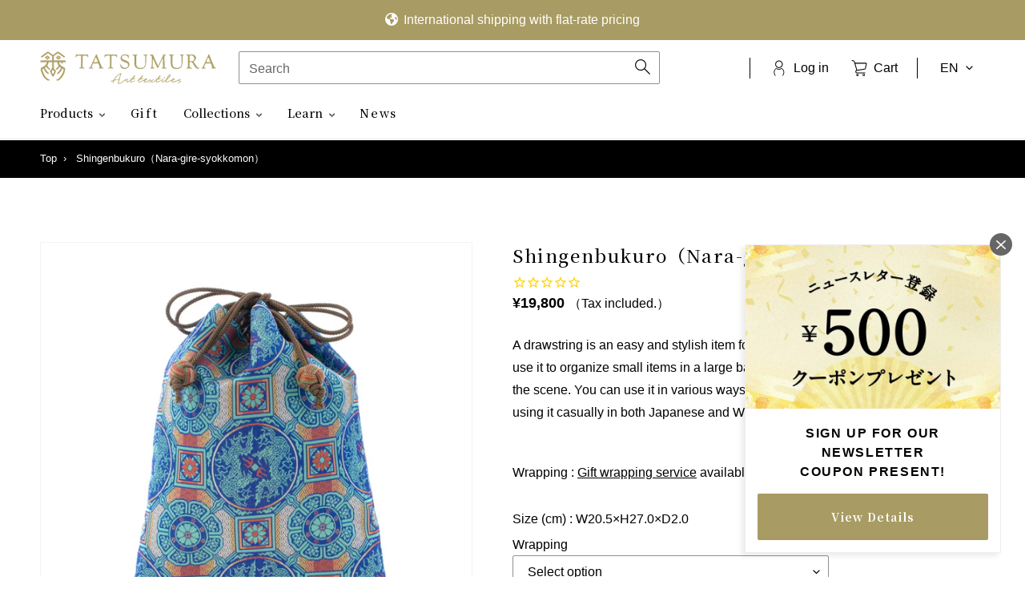

--- FILE ---
content_type: text/html; charset=utf-8
request_url: https://shop.tatsumura.co.jp/en/products/591505_naragire-syokko
body_size: 60614
content:
<!doctype html>
<html class="no-js" lang="en" dir="ltr">
<head><!-- /snippets/ls-head.liquid -->
<!-- /snippets/ls-sdk.liquid -->
<script type="text/javascript">
  window.LangShopConfig = {
    "currentLanguage": "en",
    "currentCurrency": "",
    "currentCountry": "JP",
    "shopifyLocales":[{"code":"ja","rootUrl":"\/"},{"code":"en","rootUrl":"\/en"}    ],
    "shopifyCountries":[{"code":"AF","name":"Afghanistan", "currency":"AFN"},{"code":"AX","name":"Åland Islands", "currency":"EUR"},{"code":"AL","name":"Albania", "currency":"ALL"},{"code":"DZ","name":"Algeria", "currency":"DZD"},{"code":"AD","name":"Andorra", "currency":"EUR"},{"code":"AO","name":"Angola", "currency":"JPY"},{"code":"AI","name":"Anguilla", "currency":"XCD"},{"code":"AG","name":"Antigua \u0026amp; Barbuda", "currency":"XCD"},{"code":"AR","name":"Argentina", "currency":"JPY"},{"code":"AM","name":"Armenia", "currency":"AMD"},{"code":"AW","name":"Aruba", "currency":"AWG"},{"code":"AC","name":"Ascension Island", "currency":"SHP"},{"code":"AU","name":"Australia", "currency":"AUD"},{"code":"AT","name":"Austria", "currency":"EUR"},{"code":"AZ","name":"Azerbaijan", "currency":"AZN"},{"code":"BS","name":"Bahamas", "currency":"BSD"},{"code":"BH","name":"Bahrain", "currency":"JPY"},{"code":"BD","name":"Bangladesh", "currency":"BDT"},{"code":"BB","name":"Barbados", "currency":"BBD"},{"code":"BY","name":"Belarus", "currency":"JPY"},{"code":"BE","name":"Belgium", "currency":"EUR"},{"code":"BZ","name":"Belize", "currency":"BZD"},{"code":"BJ","name":"Benin", "currency":"XOF"},{"code":"BM","name":"Bermuda", "currency":"USD"},{"code":"BT","name":"Bhutan", "currency":"JPY"},{"code":"BO","name":"Bolivia", "currency":"BOB"},{"code":"BA","name":"Bosnia \u0026amp; Herzegovina", "currency":"BAM"},{"code":"BW","name":"Botswana", "currency":"BWP"},{"code":"BR","name":"Brazil", "currency":"JPY"},{"code":"IO","name":"British Indian Ocean Territory", "currency":"USD"},{"code":"VG","name":"British Virgin Islands", "currency":"USD"},{"code":"BN","name":"Brunei", "currency":"BND"},{"code":"BG","name":"Bulgaria", "currency":"EUR"},{"code":"BF","name":"Burkina Faso", "currency":"XOF"},{"code":"BI","name":"Burundi", "currency":"BIF"},{"code":"KH","name":"Cambodia", "currency":"KHR"},{"code":"CM","name":"Cameroon", "currency":"XAF"},{"code":"CA","name":"Canada", "currency":"CAD"},{"code":"CV","name":"Cape Verde", "currency":"CVE"},{"code":"BQ","name":"Caribbean Netherlands", "currency":"USD"},{"code":"KY","name":"Cayman Islands", "currency":"KYD"},{"code":"CF","name":"Central African Republic", "currency":"XAF"},{"code":"TD","name":"Chad", "currency":"XAF"},{"code":"CL","name":"Chile", "currency":"JPY"},{"code":"CN","name":"China", "currency":"CNY"},{"code":"CX","name":"Christmas Island", "currency":"AUD"},{"code":"CC","name":"Cocos (Keeling) Islands", "currency":"AUD"},{"code":"CO","name":"Colombia", "currency":"JPY"},{"code":"KM","name":"Comoros", "currency":"KMF"},{"code":"CG","name":"Congo - Brazzaville", "currency":"XAF"},{"code":"CD","name":"Congo - Kinshasa", "currency":"CDF"},{"code":"CK","name":"Cook Islands", "currency":"NZD"},{"code":"CR","name":"Costa Rica", "currency":"CRC"},{"code":"CI","name":"Côte d’Ivoire", "currency":"XOF"},{"code":"HR","name":"Croatia", "currency":"EUR"},{"code":"CW","name":"Curaçao", "currency":"ANG"},{"code":"CY","name":"Cyprus", "currency":"EUR"},{"code":"CZ","name":"Czechia", "currency":"CZK"},{"code":"DK","name":"Denmark", "currency":"DKK"},{"code":"DJ","name":"Djibouti", "currency":"DJF"},{"code":"DM","name":"Dominica", "currency":"XCD"},{"code":"DO","name":"Dominican Republic", "currency":"DOP"},{"code":"EC","name":"Ecuador", "currency":"USD"},{"code":"EG","name":"Egypt", "currency":"EGP"},{"code":"SV","name":"El Salvador", "currency":"USD"},{"code":"GQ","name":"Equatorial Guinea", "currency":"XAF"},{"code":"ER","name":"Eritrea", "currency":"JPY"},{"code":"EE","name":"Estonia", "currency":"EUR"},{"code":"SZ","name":"Eswatini", "currency":"JPY"},{"code":"ET","name":"Ethiopia", "currency":"ETB"},{"code":"FK","name":"Falkland Islands", "currency":"FKP"},{"code":"FO","name":"Faroe Islands", "currency":"DKK"},{"code":"FJ","name":"Fiji", "currency":"FJD"},{"code":"FI","name":"Finland", "currency":"EUR"},{"code":"FR","name":"France", "currency":"EUR"},{"code":"GF","name":"French Guiana", "currency":"EUR"},{"code":"PF","name":"French Polynesia", "currency":"XPF"},{"code":"TF","name":"French Southern Territories", "currency":"EUR"},{"code":"GA","name":"Gabon", "currency":"XOF"},{"code":"GM","name":"Gambia", "currency":"GMD"},{"code":"GE","name":"Georgia", "currency":"JPY"},{"code":"DE","name":"Germany", "currency":"EUR"},{"code":"GH","name":"Ghana", "currency":"JPY"},{"code":"GI","name":"Gibraltar", "currency":"GBP"},{"code":"GR","name":"Greece", "currency":"EUR"},{"code":"GL","name":"Greenland", "currency":"DKK"},{"code":"GD","name":"Grenada", "currency":"XCD"},{"code":"GP","name":"Guadeloupe", "currency":"EUR"},{"code":"GT","name":"Guatemala", "currency":"GTQ"},{"code":"GG","name":"Guernsey", "currency":"GBP"},{"code":"GN","name":"Guinea", "currency":"GNF"},{"code":"GW","name":"Guinea-Bissau", "currency":"XOF"},{"code":"GY","name":"Guyana", "currency":"GYD"},{"code":"HT","name":"Haiti", "currency":"JPY"},{"code":"HN","name":"Honduras", "currency":"HNL"},{"code":"HK","name":"Hong Kong SAR", "currency":"HKD"},{"code":"HU","name":"Hungary", "currency":"HUF"},{"code":"IS","name":"Iceland", "currency":"ISK"},{"code":"IN","name":"India", "currency":"INR"},{"code":"ID","name":"Indonesia", "currency":"IDR"},{"code":"IQ","name":"Iraq", "currency":"JPY"},{"code":"IE","name":"Ireland", "currency":"EUR"},{"code":"IM","name":"Isle of Man", "currency":"GBP"},{"code":"IL","name":"Israel", "currency":"ILS"},{"code":"IT","name":"Italy", "currency":"EUR"},{"code":"JM","name":"Jamaica", "currency":"JMD"},{"code":"JP","name":"Japan", "currency":"JPY"},{"code":"JE","name":"Jersey", "currency":"JPY"},{"code":"JO","name":"Jordan", "currency":"JPY"},{"code":"KZ","name":"Kazakhstan", "currency":"KZT"},{"code":"KE","name":"Kenya", "currency":"KES"},{"code":"KI","name":"Kiribati", "currency":"JPY"},{"code":"XK","name":"Kosovo", "currency":"EUR"},{"code":"KW","name":"Kuwait", "currency":"JPY"},{"code":"KG","name":"Kyrgyzstan", "currency":"KGS"},{"code":"LA","name":"Laos", "currency":"LAK"},{"code":"LV","name":"Latvia", "currency":"EUR"},{"code":"LB","name":"Lebanon", "currency":"LBP"},{"code":"LS","name":"Lesotho", "currency":"JPY"},{"code":"LR","name":"Liberia", "currency":"JPY"},{"code":"LY","name":"Libya", "currency":"JPY"},{"code":"LI","name":"Liechtenstein", "currency":"CHF"},{"code":"LT","name":"Lithuania", "currency":"EUR"},{"code":"LU","name":"Luxembourg", "currency":"EUR"},{"code":"MO","name":"Macao SAR", "currency":"MOP"},{"code":"MG","name":"Madagascar", "currency":"JPY"},{"code":"MW","name":"Malawi", "currency":"MWK"},{"code":"MY","name":"Malaysia", "currency":"MYR"},{"code":"MV","name":"Maldives", "currency":"MVR"},{"code":"ML","name":"Mali", "currency":"XOF"},{"code":"MT","name":"Malta", "currency":"EUR"},{"code":"MQ","name":"Martinique", "currency":"EUR"},{"code":"MR","name":"Mauritania", "currency":"JPY"},{"code":"MU","name":"Mauritius", "currency":"MUR"},{"code":"YT","name":"Mayotte", "currency":"EUR"},{"code":"MX","name":"Mexico", "currency":"JPY"},{"code":"MD","name":"Moldova", "currency":"MDL"},{"code":"MC","name":"Monaco", "currency":"EUR"},{"code":"MN","name":"Mongolia", "currency":"MNT"},{"code":"ME","name":"Montenegro", "currency":"EUR"},{"code":"MS","name":"Montserrat", "currency":"XCD"},{"code":"MA","name":"Morocco", "currency":"MAD"},{"code":"MZ","name":"Mozambique", "currency":"JPY"},{"code":"MM","name":"Myanmar (Burma)", "currency":"MMK"},{"code":"NA","name":"Namibia", "currency":"JPY"},{"code":"NR","name":"Nauru", "currency":"AUD"},{"code":"NP","name":"Nepal", "currency":"NPR"},{"code":"NL","name":"Netherlands", "currency":"EUR"},{"code":"NC","name":"New Caledonia", "currency":"XPF"},{"code":"NZ","name":"New Zealand", "currency":"NZD"},{"code":"NI","name":"Nicaragua", "currency":"NIO"},{"code":"NE","name":"Niger", "currency":"XOF"},{"code":"NG","name":"Nigeria", "currency":"NGN"},{"code":"NU","name":"Niue", "currency":"NZD"},{"code":"NF","name":"Norfolk Island", "currency":"AUD"},{"code":"MK","name":"North Macedonia", "currency":"MKD"},{"code":"NO","name":"Norway", "currency":"JPY"},{"code":"OM","name":"Oman", "currency":"JPY"},{"code":"PK","name":"Pakistan", "currency":"PKR"},{"code":"PS","name":"Palestinian Territories", "currency":"ILS"},{"code":"PA","name":"Panama", "currency":"USD"},{"code":"PG","name":"Papua New Guinea", "currency":"PGK"},{"code":"PY","name":"Paraguay", "currency":"PYG"},{"code":"PE","name":"Peru", "currency":"PEN"},{"code":"PH","name":"Philippines", "currency":"PHP"},{"code":"PN","name":"Pitcairn Islands", "currency":"NZD"},{"code":"PL","name":"Poland", "currency":"PLN"},{"code":"PT","name":"Portugal", "currency":"EUR"},{"code":"QA","name":"Qatar", "currency":"QAR"},{"code":"RE","name":"Réunion", "currency":"EUR"},{"code":"RO","name":"Romania", "currency":"RON"},{"code":"RU","name":"Russia", "currency":"JPY"},{"code":"RW","name":"Rwanda", "currency":"RWF"},{"code":"WS","name":"Samoa", "currency":"WST"},{"code":"SM","name":"San Marino", "currency":"EUR"},{"code":"ST","name":"São Tomé \u0026amp; Príncipe", "currency":"STD"},{"code":"SA","name":"Saudi Arabia", "currency":"SAR"},{"code":"SN","name":"Senegal", "currency":"XOF"},{"code":"RS","name":"Serbia", "currency":"RSD"},{"code":"SC","name":"Seychelles", "currency":"JPY"},{"code":"SL","name":"Sierra Leone", "currency":"SLL"},{"code":"SG","name":"Singapore", "currency":"SGD"},{"code":"SX","name":"Sint Maarten", "currency":"ANG"},{"code":"SK","name":"Slovakia", "currency":"EUR"},{"code":"SI","name":"Slovenia", "currency":"EUR"},{"code":"SB","name":"Solomon Islands", "currency":"SBD"},{"code":"SO","name":"Somalia", "currency":"JPY"},{"code":"ZA","name":"South Africa", "currency":"JPY"},{"code":"GS","name":"South Georgia \u0026amp; South Sandwich Islands", "currency":"GBP"},{"code":"KR","name":"South Korea", "currency":"KRW"},{"code":"SS","name":"South Sudan", "currency":"JPY"},{"code":"ES","name":"Spain", "currency":"EUR"},{"code":"LK","name":"Sri Lanka", "currency":"LKR"},{"code":"BL","name":"St. Barthélemy", "currency":"EUR"},{"code":"SH","name":"St. Helena", "currency":"SHP"},{"code":"KN","name":"St. Kitts \u0026amp; Nevis", "currency":"XCD"},{"code":"LC","name":"St. Lucia", "currency":"XCD"},{"code":"MF","name":"St. Martin", "currency":"EUR"},{"code":"PM","name":"St. Pierre \u0026amp; Miquelon", "currency":"EUR"},{"code":"VC","name":"St. Vincent \u0026amp; Grenadines", "currency":"XCD"},{"code":"SD","name":"Sudan", "currency":"JPY"},{"code":"SR","name":"Suriname", "currency":"JPY"},{"code":"SJ","name":"Svalbard \u0026amp; Jan Mayen", "currency":"JPY"},{"code":"SE","name":"Sweden", "currency":"SEK"},{"code":"CH","name":"Switzerland", "currency":"CHF"},{"code":"TW","name":"Taiwan", "currency":"TWD"},{"code":"TJ","name":"Tajikistan", "currency":"TJS"},{"code":"TZ","name":"Tanzania", "currency":"TZS"},{"code":"TH","name":"Thailand", "currency":"THB"},{"code":"TL","name":"Timor-Leste", "currency":"USD"},{"code":"TG","name":"Togo", "currency":"XOF"},{"code":"TK","name":"Tokelau", "currency":"NZD"},{"code":"TO","name":"Tonga", "currency":"TOP"},{"code":"TT","name":"Trinidad \u0026amp; Tobago", "currency":"TTD"},{"code":"TA","name":"Tristan da Cunha", "currency":"GBP"},{"code":"TN","name":"Tunisia", "currency":"JPY"},{"code":"TR","name":"Türkiye", "currency":"JPY"},{"code":"TM","name":"Turkmenistan", "currency":"JPY"},{"code":"TC","name":"Turks \u0026amp; Caicos Islands", "currency":"USD"},{"code":"TV","name":"Tuvalu", "currency":"AUD"},{"code":"UM","name":"U.S. Outlying Islands", "currency":"USD"},{"code":"UG","name":"Uganda", "currency":"UGX"},{"code":"UA","name":"Ukraine", "currency":"UAH"},{"code":"AE","name":"United Arab Emirates", "currency":"AED"},{"code":"GB","name":"United Kingdom", "currency":"GBP"},{"code":"US","name":"United States", "currency":"USD"},{"code":"UY","name":"Uruguay", "currency":"UYU"},{"code":"UZ","name":"Uzbekistan", "currency":"UZS"},{"code":"VU","name":"Vanuatu", "currency":"VUV"},{"code":"VA","name":"Vatican City", "currency":"EUR"},{"code":"VE","name":"Venezuela", "currency":"USD"},{"code":"VN","name":"Vietnam", "currency":"VND"},{"code":"WF","name":"Wallis \u0026amp; Futuna", "currency":"XPF"},{"code":"EH","name":"Western Sahara", "currency":"MAD"},{"code":"YE","name":"Yemen", "currency":"YER"},{"code":"ZM","name":"Zambia", "currency":"JPY"},{"code":"ZW","name":"Zimbabwe", "currency":"USD"}    ],
    "shopifyCurrencies": ["AED","AFN","ALL","AMD","ANG","AUD","AWG","AZN","BAM","BBD","BDT","BIF","BND","BOB","BSD","BWP","BZD","CAD","CDF","CHF","CNY","CRC","CVE","CZK","DJF","DKK","DOP","DZD","EGP","ETB","EUR","FJD","FKP","GBP","GMD","GNF","GTQ","GYD","HKD","HNL","HUF","IDR","ILS","INR","ISK","JMD","JPY","KES","KGS","KHR","KMF","KRW","KYD","KZT","LAK","LBP","LKR","MAD","MDL","MKD","MMK","MNT","MOP","MUR","MVR","MWK","MYR","NGN","NIO","NPR","NZD","PEN","PGK","PHP","PKR","PLN","PYG","QAR","RON","RSD","RWF","SAR","SBD","SEK","SGD","SHP","SLL","STD","THB","TJS","TOP","TTD","TWD","TZS","UAH","UGX","USD","UYU","UZS","VND","VUV","WST","XAF","XCD","XOF","XPF","YER"],
    "originalLanguage":{"code":"ja","alias":null,"title":"Japanese","icon":null,"published":true},
    "targetLanguages":[{"code":"en","alias":null,"title":"English","icon":null,"published":true}],
    "languagesSwitchers":[{"id":22954068,"title":null,"type":"dropdown","status":"admin-only","display":"titles","position":"bottom-right","offset":"10px","shortTitles":false,"isolateStyles":true,"icons":"rounded","sprite":"flags","defaultStyles":true,"devices":{"mobile":{"visible":true,"minWidth":null,"maxWidth":{"value":480,"dimension":"px"}},"tablet":{"visible":true,"minWidth":{"value":481,"dimension":"px"},"maxWidth":{"value":1023,"dimension":"px"}},"desktop":{"visible":true,"minWidth":{"value":1024,"dimension":"px"},"maxWidth":null}},"styles":{"dropdown":{"activeContainer":{"padding":{"top":{"value":8,"dimension":"px"},"right":{"value":10,"dimension":"px"},"bottom":{"value":8,"dimension":"px"},"left":{"value":10,"dimension":"px"}},"background":"rgba(255,255,255,.95)","borderRadius":{"topLeft":{"value":0,"dimension":"px"},"topRight":{"value":0,"dimension":"px"},"bottomLeft":{"value":0,"dimension":"px"},"bottomRight":{"value":0,"dimension":"px"}},"borderTop":{"color":"rgba(224, 224, 224, 1)","style":"solid","width":{"value":1,"dimension":"px"}},"borderRight":{"color":"rgba(224, 224, 224, 1)","style":"solid","width":{"value":1,"dimension":"px"}},"borderBottom":{"color":"rgba(224, 224, 224, 1)","style":"solid","width":{"value":1,"dimension":"px"}},"borderLeft":{"color":"rgba(224, 224, 224, 1)","style":"solid","width":{"value":1,"dimension":"px"}}},"activeContainerHovered":null,"activeItem":{"fontSize":{"value":13,"dimension":"px"},"fontFamily":"Open Sans","color":"rgba(39, 46, 49, 1)"},"activeItemHovered":null,"activeItemIcon":{"offset":{"value":10,"dimension":"px"},"position":"left"},"dropdownContainer":{"animation":"sliding","background":"rgba(255,255,255,.95)","borderRadius":{"topLeft":{"value":0,"dimension":"px"},"topRight":{"value":0,"dimension":"px"},"bottomLeft":{"value":0,"dimension":"px"},"bottomRight":{"value":0,"dimension":"px"}},"borderTop":{"color":"rgba(224, 224, 224, 1)","style":"solid","width":{"value":1,"dimension":"px"}},"borderRight":{"color":"rgba(224, 224, 224, 1)","style":"solid","width":{"value":1,"dimension":"px"}},"borderBottom":{"color":"rgba(224, 224, 224, 1)","style":"solid","width":{"value":1,"dimension":"px"}},"borderLeft":{"color":"rgba(224, 224, 224, 1)","style":"solid","width":{"value":1,"dimension":"px"}},"padding":{"top":{"value":0,"dimension":"px"},"right":{"value":0,"dimension":"px"},"bottom":{"value":0,"dimension":"px"},"left":{"value":0,"dimension":"px"}}},"dropdownContainerHovered":null,"dropdownItem":{"padding":{"top":{"value":8,"dimension":"px"},"right":{"value":10,"dimension":"px"},"bottom":{"value":8,"dimension":"px"},"left":{"value":10,"dimension":"px"}},"fontSize":{"value":13,"dimension":"px"},"fontFamily":"Open Sans","color":"rgba(39, 46, 49, 1)"},"dropdownItemHovered":{"color":"rgba(27, 160, 227, 1)"},"dropdownItemIcon":{"position":"left","offset":{"value":10,"dimension":"px"}},"arrow":{"color":"rgba(39, 46, 49, 1)","position":"right","offset":{"value":20,"dimension":"px"},"size":{"value":6,"dimension":"px"}}},"inline":{"container":{"background":"rgba(255,255,255,.95)","borderRadius":{"topLeft":{"value":4,"dimension":"px"},"topRight":{"value":4,"dimension":"px"},"bottomLeft":{"value":4,"dimension":"px"},"bottomRight":{"value":4,"dimension":"px"}},"borderTop":{"color":"rgba(224, 224, 224, 1)","style":"solid","width":{"value":1,"dimension":"px"}},"borderRight":{"color":"rgba(224, 224, 224, 1)","style":"solid","width":{"value":1,"dimension":"px"}},"borderBottom":{"color":"rgba(224, 224, 224, 1)","style":"solid","width":{"value":1,"dimension":"px"}},"borderLeft":{"color":"rgba(224, 224, 224, 1)","style":"solid","width":{"value":1,"dimension":"px"}}},"containerHovered":null,"item":{"background":"transparent","padding":{"top":{"value":8,"dimension":"px"},"right":{"value":10,"dimension":"px"},"bottom":{"value":8,"dimension":"px"},"left":{"value":10,"dimension":"px"}},"fontSize":{"value":13,"dimension":"px"},"fontFamily":"Open Sans","color":"rgba(39, 46, 49, 1)"},"itemHovered":{"background":"rgba(245, 245, 245, 1)","color":"rgba(39, 46, 49, 1)"},"itemActive":{"background":"rgba(245, 245, 245, 1)","color":"rgba(27, 160, 227, 1)"},"itemIcon":{"position":"left","offset":{"value":10,"dimension":"px"}}},"ios":{"activeContainer":{"padding":{"top":{"value":0,"dimension":"px"},"right":{"value":0,"dimension":"px"},"bottom":{"value":0,"dimension":"px"},"left":{"value":0,"dimension":"px"}},"background":"rgba(255,255,255,.95)","borderRadius":{"topLeft":{"value":0,"dimension":"px"},"topRight":{"value":0,"dimension":"px"},"bottomLeft":{"value":0,"dimension":"px"},"bottomRight":{"value":0,"dimension":"px"}},"borderTop":{"color":"rgba(224, 224, 224, 1)","style":"solid","width":{"value":1,"dimension":"px"}},"borderRight":{"color":"rgba(224, 224, 224, 1)","style":"solid","width":{"value":1,"dimension":"px"}},"borderBottom":{"color":"rgba(224, 224, 224, 1)","style":"solid","width":{"value":1,"dimension":"px"}},"borderLeft":{"color":"rgba(224, 224, 224, 1)","style":"solid","width":{"value":1,"dimension":"px"}}},"activeContainerHovered":null,"activeItem":{"fontSize":{"value":13,"dimension":"px"},"fontFamily":"Open Sans","color":"rgba(39, 46, 49, 1)","padding":{"top":{"value":8,"dimension":"px"},"right":{"value":10,"dimension":"px"},"bottom":{"value":8,"dimension":"px"},"left":{"value":10,"dimension":"px"}}},"activeItemHovered":null,"activeItemIcon":{"position":"left","offset":{"value":10,"dimension":"px"}},"modalOverlay":{"background":"rgba(0, 0, 0, 0.7)"},"wheelButtonsContainer":{"background":"rgba(255, 255, 255, 1)","padding":{"top":{"value":8,"dimension":"px"},"right":{"value":10,"dimension":"px"},"bottom":{"value":8,"dimension":"px"},"left":{"value":10,"dimension":"px"}},"borderTop":{"color":"rgba(224, 224, 224, 1)","style":"solid","width":{"value":0,"dimension":"px"}},"borderRight":{"color":"rgba(224, 224, 224, 1)","style":"solid","width":{"value":0,"dimension":"px"}},"borderBottom":{"color":"rgba(224, 224, 224, 1)","style":"solid","width":{"value":1,"dimension":"px"}},"borderLeft":{"color":"rgba(224, 224, 224, 1)","style":"solid","width":{"value":0,"dimension":"px"}}},"wheelCloseButton":{"fontSize":{"value":14,"dimension":"px"},"fontFamily":"Open Sans","color":"rgba(39, 46, 49, 1)","fontWeight":"bold"},"wheelCloseButtonHover":null,"wheelSubmitButton":{"fontSize":{"value":14,"dimension":"px"},"fontFamily":"Open Sans","color":"rgba(39, 46, 49, 1)","fontWeight":"bold"},"wheelSubmitButtonHover":null,"wheelPanelContainer":{"background":"rgba(255, 255, 255, 1)"},"wheelLine":{"borderTop":{"color":"rgba(224, 224, 224, 1)","style":"solid","width":{"value":1,"dimension":"px"}},"borderRight":{"color":"rgba(224, 224, 224, 1)","style":"solid","width":{"value":0,"dimension":"px"}},"borderBottom":{"color":"rgba(224, 224, 224, 1)","style":"solid","width":{"value":1,"dimension":"px"}},"borderLeft":{"color":"rgba(224, 224, 224, 1)","style":"solid","width":{"value":0,"dimension":"px"}}},"wheelItem":{"background":"transparent","padding":{"top":{"value":8,"dimension":"px"},"right":{"value":10,"dimension":"px"},"bottom":{"value":8,"dimension":"px"},"left":{"value":10,"dimension":"px"}},"fontSize":{"value":13,"dimension":"px"},"fontFamily":"Open Sans","color":"rgba(39, 46, 49, 1)","justifyContent":"flex-start"},"wheelItemIcon":{"position":"left","offset":{"value":10,"dimension":"px"}}},"modal":{"activeContainer":{"padding":{"top":{"value":0,"dimension":"px"},"right":{"value":0,"dimension":"px"},"bottom":{"value":0,"dimension":"px"},"left":{"value":0,"dimension":"px"}},"background":"rgba(255,255,255,.95)","borderRadius":{"topLeft":{"value":0,"dimension":"px"},"topRight":{"value":0,"dimension":"px"},"bottomLeft":{"value":0,"dimension":"px"},"bottomRight":{"value":0,"dimension":"px"}},"borderTop":{"color":"rgba(224, 224, 224, 1)","style":"solid","width":{"value":1,"dimension":"px"}},"borderRight":{"color":"rgba(224, 224, 224, 1)","style":"solid","width":{"value":1,"dimension":"px"}},"borderBottom":{"color":"rgba(224, 224, 224, 1)","style":"solid","width":{"value":1,"dimension":"px"}},"borderLeft":{"color":"rgba(224, 224, 224, 1)","style":"solid","width":{"value":1,"dimension":"px"}}},"activeContainerHovered":null,"activeItem":{"fontSize":{"value":13,"dimension":"px"},"fontFamily":"Open Sans","color":"rgba(39, 46, 49, 1)","padding":{"top":{"value":8,"dimension":"px"},"right":{"value":10,"dimension":"px"},"bottom":{"value":8,"dimension":"px"},"left":{"value":10,"dimension":"px"}}},"activeItemHovered":null,"activeItemIcon":{"position":"left","offset":{"value":10,"dimension":"px"}},"modalOverlay":{"background":"rgba(0, 0, 0, 0.7)"},"modalContent":{"animation":"sliding-down","background":"rgba(255, 255, 255, 1)","maxHeight":{"value":80,"dimension":"vh"},"maxWidth":{"value":80,"dimension":"vw"},"width":{"value":320,"dimension":"px"}},"modalContentHover":null,"modalItem":{"reverseElements":true,"fontSize":{"value":11,"dimension":"px"},"fontFamily":"Open Sans","color":"rgba(102, 102, 102, 1)","textTransform":"uppercase","fontWeight":"bold","justifyContent":"space-between","letterSpacing":{"value":3,"dimension":"px"},"padding":{"top":{"value":20,"dimension":"px"},"right":{"value":26,"dimension":"px"},"bottom":{"value":20,"dimension":"px"},"left":{"value":26,"dimension":"px"}}},"modalItemIcon":{"offset":{"value":20,"dimension":"px"}},"modalItemRadio":{"size":{"value":20,"dimension":"px"},"offset":{"value":20,"dimension":"px"},"color":"rgba(193, 202, 202, 1)"},"modalItemHovered":{"background":"rgba(255, 103, 99, 0.5)","color":"rgba(254, 236, 233, 1)"},"modalItemHoveredRadio":{"size":{"value":20,"dimension":"px"},"offset":{"value":20,"dimension":"px"},"color":"rgba(254, 236, 233, 1)"},"modalActiveItem":{"fontSize":{"value":15,"dimension":"px"},"color":"rgba(254, 236, 233, 1)","background":"rgba(255, 103, 99, 1)"},"modalActiveItemRadio":{"size":{"value":24,"dimension":"px"},"offset":{"value":18,"dimension":"px"},"color":"rgba(255, 255, 255, 1)"},"modalActiveItemHovered":null,"modalActiveItemHoveredRadio":null},"select":{"container":{"background":"rgba(255,255,255, 1)","borderRadius":{"topLeft":{"value":4,"dimension":"px"},"topRight":{"value":4,"dimension":"px"},"bottomLeft":{"value":4,"dimension":"px"},"bottomRight":{"value":4,"dimension":"px"}},"borderTop":{"color":"rgba(204, 204, 204, 1)","style":"solid","width":{"value":1,"dimension":"px"}},"borderRight":{"color":"rgba(204, 204, 204, 1)","style":"solid","width":{"value":1,"dimension":"px"}},"borderBottom":{"color":"rgba(204, 204, 204, 1)","style":"solid","width":{"value":1,"dimension":"px"}},"borderLeft":{"color":"rgba(204, 204, 204, 1)","style":"solid","width":{"value":1,"dimension":"px"}}},"text":{"padding":{"top":{"value":5,"dimension":"px"},"right":{"value":8,"dimension":"px"},"bottom":{"value":5,"dimension":"px"},"left":{"value":8,"dimension":"px"}},"fontSize":{"value":13,"dimension":"px"},"fontFamily":"Open Sans","color":"rgba(39, 46, 49, 1)"}}}}],
    "defaultCurrency":{"code":"jpy","title":"Yen","icon":null,"rate":114.9555,"formatWithCurrency":"¥{{amount}} JPY","formatWithoutCurrency":"¥{{amount}}"},
    "targetCurrencies":[],
    "currenciesSwitchers":[{"id":71053673,"title":null,"type":"dropdown","status":"disabled","display":"all","position":"bottom-left","offset":"10px","shortTitles":false,"isolateStyles":true,"icons":"rounded","sprite":"flags","defaultStyles":true,"devices":{"mobile":{"visible":true,"minWidth":null,"maxWidth":{"value":480,"dimension":"px"}},"tablet":{"visible":true,"minWidth":{"value":481,"dimension":"px"},"maxWidth":{"value":1023,"dimension":"px"}},"desktop":{"visible":true,"minWidth":{"value":1024,"dimension":"px"},"maxWidth":null}},"styles":{"dropdown":{"activeContainer":{"padding":{"top":{"value":8,"dimension":"px"},"right":{"value":10,"dimension":"px"},"bottom":{"value":8,"dimension":"px"},"left":{"value":10,"dimension":"px"}},"background":"rgba(255,255,255,.95)","borderRadius":{"topLeft":{"value":0,"dimension":"px"},"topRight":{"value":0,"dimension":"px"},"bottomLeft":{"value":0,"dimension":"px"},"bottomRight":{"value":0,"dimension":"px"}},"borderTop":{"color":"rgba(224, 224, 224, 1)","style":"solid","width":{"value":1,"dimension":"px"}},"borderRight":{"color":"rgba(224, 224, 224, 1)","style":"solid","width":{"value":1,"dimension":"px"}},"borderBottom":{"color":"rgba(224, 224, 224, 1)","style":"solid","width":{"value":1,"dimension":"px"}},"borderLeft":{"color":"rgba(224, 224, 224, 1)","style":"solid","width":{"value":1,"dimension":"px"}}},"activeContainerHovered":null,"activeItem":{"fontSize":{"value":13,"dimension":"px"},"fontFamily":"Open Sans","color":"rgba(39, 46, 49, 1)"},"activeItemHovered":null,"activeItemIcon":{"offset":{"value":10,"dimension":"px"},"position":"left"},"dropdownContainer":{"animation":"sliding","background":"rgba(255,255,255,.95)","borderRadius":{"topLeft":{"value":0,"dimension":"px"},"topRight":{"value":0,"dimension":"px"},"bottomLeft":{"value":0,"dimension":"px"},"bottomRight":{"value":0,"dimension":"px"}},"borderTop":{"color":"rgba(224, 224, 224, 1)","style":"solid","width":{"value":1,"dimension":"px"}},"borderRight":{"color":"rgba(224, 224, 224, 1)","style":"solid","width":{"value":1,"dimension":"px"}},"borderBottom":{"color":"rgba(224, 224, 224, 1)","style":"solid","width":{"value":1,"dimension":"px"}},"borderLeft":{"color":"rgba(224, 224, 224, 1)","style":"solid","width":{"value":1,"dimension":"px"}},"padding":{"top":{"value":0,"dimension":"px"},"right":{"value":0,"dimension":"px"},"bottom":{"value":0,"dimension":"px"},"left":{"value":0,"dimension":"px"}}},"dropdownContainerHovered":null,"dropdownItem":{"padding":{"top":{"value":8,"dimension":"px"},"right":{"value":10,"dimension":"px"},"bottom":{"value":8,"dimension":"px"},"left":{"value":10,"dimension":"px"}},"fontSize":{"value":13,"dimension":"px"},"fontFamily":"Open Sans","color":"rgba(39, 46, 49, 1)"},"dropdownItemHovered":{"color":"rgba(27, 160, 227, 1)"},"dropdownItemIcon":{"position":"left","offset":{"value":10,"dimension":"px"}},"arrow":{"color":"rgba(39, 46, 49, 1)","position":"right","offset":{"value":20,"dimension":"px"},"size":{"value":6,"dimension":"px"}}},"inline":{"container":{"background":"rgba(255,255,255,.95)","borderRadius":{"topLeft":{"value":4,"dimension":"px"},"topRight":{"value":4,"dimension":"px"},"bottomLeft":{"value":4,"dimension":"px"},"bottomRight":{"value":4,"dimension":"px"}},"borderTop":{"color":"rgba(224, 224, 224, 1)","style":"solid","width":{"value":1,"dimension":"px"}},"borderRight":{"color":"rgba(224, 224, 224, 1)","style":"solid","width":{"value":1,"dimension":"px"}},"borderBottom":{"color":"rgba(224, 224, 224, 1)","style":"solid","width":{"value":1,"dimension":"px"}},"borderLeft":{"color":"rgba(224, 224, 224, 1)","style":"solid","width":{"value":1,"dimension":"px"}}},"containerHovered":null,"item":{"background":"transparent","padding":{"top":{"value":8,"dimension":"px"},"right":{"value":10,"dimension":"px"},"bottom":{"value":8,"dimension":"px"},"left":{"value":10,"dimension":"px"}},"fontSize":{"value":13,"dimension":"px"},"fontFamily":"Open Sans","color":"rgba(39, 46, 49, 1)"},"itemHovered":{"background":"rgba(245, 245, 245, 1)","color":"rgba(39, 46, 49, 1)"},"itemActive":{"background":"rgba(245, 245, 245, 1)","color":"rgba(27, 160, 227, 1)"},"itemIcon":{"position":"left","offset":{"value":10,"dimension":"px"}}},"ios":{"activeContainer":{"padding":{"top":{"value":0,"dimension":"px"},"right":{"value":0,"dimension":"px"},"bottom":{"value":0,"dimension":"px"},"left":{"value":0,"dimension":"px"}},"background":"rgba(255,255,255,.95)","borderRadius":{"topLeft":{"value":0,"dimension":"px"},"topRight":{"value":0,"dimension":"px"},"bottomLeft":{"value":0,"dimension":"px"},"bottomRight":{"value":0,"dimension":"px"}},"borderTop":{"color":"rgba(224, 224, 224, 1)","style":"solid","width":{"value":1,"dimension":"px"}},"borderRight":{"color":"rgba(224, 224, 224, 1)","style":"solid","width":{"value":1,"dimension":"px"}},"borderBottom":{"color":"rgba(224, 224, 224, 1)","style":"solid","width":{"value":1,"dimension":"px"}},"borderLeft":{"color":"rgba(224, 224, 224, 1)","style":"solid","width":{"value":1,"dimension":"px"}}},"activeContainerHovered":null,"activeItem":{"fontSize":{"value":13,"dimension":"px"},"fontFamily":"Open Sans","color":"rgba(39, 46, 49, 1)","padding":{"top":{"value":8,"dimension":"px"},"right":{"value":10,"dimension":"px"},"bottom":{"value":8,"dimension":"px"},"left":{"value":10,"dimension":"px"}}},"activeItemHovered":null,"activeItemIcon":{"position":"left","offset":{"value":10,"dimension":"px"}},"modalOverlay":{"background":"rgba(0, 0, 0, 0.7)"},"wheelButtonsContainer":{"background":"rgba(255, 255, 255, 1)","padding":{"top":{"value":8,"dimension":"px"},"right":{"value":10,"dimension":"px"},"bottom":{"value":8,"dimension":"px"},"left":{"value":10,"dimension":"px"}},"borderTop":{"color":"rgba(224, 224, 224, 1)","style":"solid","width":{"value":0,"dimension":"px"}},"borderRight":{"color":"rgba(224, 224, 224, 1)","style":"solid","width":{"value":0,"dimension":"px"}},"borderBottom":{"color":"rgba(224, 224, 224, 1)","style":"solid","width":{"value":1,"dimension":"px"}},"borderLeft":{"color":"rgba(224, 224, 224, 1)","style":"solid","width":{"value":0,"dimension":"px"}}},"wheelCloseButton":{"fontSize":{"value":14,"dimension":"px"},"fontFamily":"Open Sans","color":"rgba(39, 46, 49, 1)","fontWeight":"bold"},"wheelCloseButtonHover":null,"wheelSubmitButton":{"fontSize":{"value":14,"dimension":"px"},"fontFamily":"Open Sans","color":"rgba(39, 46, 49, 1)","fontWeight":"bold"},"wheelSubmitButtonHover":null,"wheelPanelContainer":{"background":"rgba(255, 255, 255, 1)"},"wheelLine":{"borderTop":{"color":"rgba(224, 224, 224, 1)","style":"solid","width":{"value":1,"dimension":"px"}},"borderRight":{"color":"rgba(224, 224, 224, 1)","style":"solid","width":{"value":0,"dimension":"px"}},"borderBottom":{"color":"rgba(224, 224, 224, 1)","style":"solid","width":{"value":1,"dimension":"px"}},"borderLeft":{"color":"rgba(224, 224, 224, 1)","style":"solid","width":{"value":0,"dimension":"px"}}},"wheelItem":{"background":"transparent","padding":{"top":{"value":8,"dimension":"px"},"right":{"value":10,"dimension":"px"},"bottom":{"value":8,"dimension":"px"},"left":{"value":10,"dimension":"px"}},"fontSize":{"value":13,"dimension":"px"},"fontFamily":"Open Sans","color":"rgba(39, 46, 49, 1)","justifyContent":"flex-start"},"wheelItemIcon":{"position":"left","offset":{"value":10,"dimension":"px"}}},"modal":{"activeContainer":{"padding":{"top":{"value":0,"dimension":"px"},"right":{"value":0,"dimension":"px"},"bottom":{"value":0,"dimension":"px"},"left":{"value":0,"dimension":"px"}},"background":"rgba(255,255,255,.95)","borderRadius":{"topLeft":{"value":0,"dimension":"px"},"topRight":{"value":0,"dimension":"px"},"bottomLeft":{"value":0,"dimension":"px"},"bottomRight":{"value":0,"dimension":"px"}},"borderTop":{"color":"rgba(224, 224, 224, 1)","style":"solid","width":{"value":1,"dimension":"px"}},"borderRight":{"color":"rgba(224, 224, 224, 1)","style":"solid","width":{"value":1,"dimension":"px"}},"borderBottom":{"color":"rgba(224, 224, 224, 1)","style":"solid","width":{"value":1,"dimension":"px"}},"borderLeft":{"color":"rgba(224, 224, 224, 1)","style":"solid","width":{"value":1,"dimension":"px"}}},"activeContainerHovered":null,"activeItem":{"fontSize":{"value":13,"dimension":"px"},"fontFamily":"Open Sans","color":"rgba(39, 46, 49, 1)","padding":{"top":{"value":8,"dimension":"px"},"right":{"value":10,"dimension":"px"},"bottom":{"value":8,"dimension":"px"},"left":{"value":10,"dimension":"px"}}},"activeItemHovered":null,"activeItemIcon":{"position":"left","offset":{"value":10,"dimension":"px"}},"modalOverlay":{"background":"rgba(0, 0, 0, 0.7)"},"modalContent":{"animation":"sliding-down","background":"rgba(255, 255, 255, 1)","maxHeight":{"value":80,"dimension":"vh"},"maxWidth":{"value":80,"dimension":"vw"},"width":{"value":320,"dimension":"px"}},"modalContentHover":null,"modalItem":{"reverseElements":true,"fontSize":{"value":11,"dimension":"px"},"fontFamily":"Open Sans","color":"rgba(102, 102, 102, 1)","textTransform":"uppercase","fontWeight":"bold","justifyContent":"space-between","letterSpacing":{"value":3,"dimension":"px"},"padding":{"top":{"value":20,"dimension":"px"},"right":{"value":26,"dimension":"px"},"bottom":{"value":20,"dimension":"px"},"left":{"value":26,"dimension":"px"}}},"modalItemIcon":{"offset":{"value":20,"dimension":"px"}},"modalItemRadio":{"size":{"value":20,"dimension":"px"},"offset":{"value":20,"dimension":"px"},"color":"rgba(193, 202, 202, 1)"},"modalItemHovered":{"background":"rgba(255, 103, 99, 0.5)","color":"rgba(254, 236, 233, 1)"},"modalItemHoveredRadio":{"size":{"value":20,"dimension":"px"},"offset":{"value":20,"dimension":"px"},"color":"rgba(254, 236, 233, 1)"},"modalActiveItem":{"fontSize":{"value":15,"dimension":"px"},"color":"rgba(254, 236, 233, 1)","background":"rgba(255, 103, 99, 1)"},"modalActiveItemRadio":{"size":{"value":24,"dimension":"px"},"offset":{"value":18,"dimension":"px"},"color":"rgba(255, 255, 255, 1)"},"modalActiveItemHovered":null,"modalActiveItemHoveredRadio":null},"select":{"container":{"background":"rgba(255,255,255, 1)","borderRadius":{"topLeft":{"value":4,"dimension":"px"},"topRight":{"value":4,"dimension":"px"},"bottomLeft":{"value":4,"dimension":"px"},"bottomRight":{"value":4,"dimension":"px"}},"borderTop":{"color":"rgba(204, 204, 204, 1)","style":"solid","width":{"value":1,"dimension":"px"}},"borderRight":{"color":"rgba(204, 204, 204, 1)","style":"solid","width":{"value":1,"dimension":"px"}},"borderBottom":{"color":"rgba(204, 204, 204, 1)","style":"solid","width":{"value":1,"dimension":"px"}},"borderLeft":{"color":"rgba(204, 204, 204, 1)","style":"solid","width":{"value":1,"dimension":"px"}}},"text":{"padding":{"top":{"value":5,"dimension":"px"},"right":{"value":8,"dimension":"px"},"bottom":{"value":5,"dimension":"px"},"left":{"value":8,"dimension":"px"}},"fontSize":{"value":13,"dimension":"px"},"fontFamily":"Open Sans","color":"rgba(39, 46, 49, 1)"}}}}],
    "languageDetection":"location",
    "languagesCountries":[{"code":"ja","countries":["jp"]},{"code":"en","countries":["as","ai","ag","ar","aw","au","bs","bh","bd","bb","bz","bm","bw","br","io","bn","kh","cm","ca","ky","cx","cc","ck","cr","cy","dk","dm","eg","et","fk","fj","gm","gh","gi","gr","gl","gd","gu","gg","gy","hk","is","in","id","ie","im","il","jm","je","jo","ke","ki","kr","kw","la","lb","ls","lr","ly","my","mv","mt","mh","mu","fm","mc","ms","na","nr","np","an","nz","ni","ng","nu","nf","mp","om","pk","pw","pa","pg","ph","pn","pr","qa","rw","sh","kn","lc","vc","ws","sc","sl","sg","sb","so","za","gs","lk","sd","sr","sz","sy","tz","th","tl","tk","to","tt","tc","tv","ug","ua","ae","gb","us","um","vu","vn","vg","vi","zm","zw","bq","ss","sx","cw"]}],
    "languagesBrowsers":[{"code":"ja","browsers":["ja"]},{"code":"en","browsers":["en"]}],
    "currencyDetection":"location",
    "currenciesLanguages":[{"code":"jpy","languages":["ja"]},{"code":"usd","languages":["zh","nl","en","fil","fr","haw","id","pt","es","to"]}],
    "currenciesCountries":[{"code":"jpy","countries":["jp"]},{"code":"usd","countries":["as","bq","ec","fm","gu","io","mh","mp","pr","pw","sv","tc","tl","um","us","vg","vi"]}],
    "recommendationAlert":{"type":"popup","status":"disabled","isolateStyles":true,"styles":{"banner":{"bannerContainer":{"position":"top","spacing":10,"borderTop":{"color":"rgba(0,0,0,0.2)","style":"solid","width":{"value":0,"dimension":"px"}},"borderRadius":{"topLeft":{"value":0,"dimension":"px"},"topRight":{"value":0,"dimension":"px"},"bottomLeft":{"value":0,"dimension":"px"},"bottomRight":{"value":0,"dimension":"px"}},"borderRight":{"color":"rgba(0,0,0,0.2)","style":"solid","width":{"value":0,"dimension":"px"}},"borderBottom":{"color":"rgba(0,0,0,0.2)","style":"solid","width":{"value":1,"dimension":"px"}},"borderLeft":{"color":"rgba(0,0,0,0.2)","style":"solid","width":{"value":0,"dimension":"px"}},"padding":{"top":{"value":15,"dimension":"px"},"right":{"value":20,"dimension":"px"},"bottom":{"value":15,"dimension":"px"},"left":{"value":20,"dimension":"px"}},"background":"rgba(255, 255, 255, 1)"},"bannerMessage":{"fontSize":{"value":16,"dimension":"px"},"fontFamily":"Open Sans","fontStyle":"normal","fontWeight":"normal","lineHeight":"1.5","color":"rgba(39, 46, 49, 1)"},"selectorContainer":{"background":"rgba(244,244,244, 1)","borderRadius":{"topLeft":{"value":2,"dimension":"px"},"topRight":{"value":2,"dimension":"px"},"bottomLeft":{"value":2,"dimension":"px"},"bottomRight":{"value":2,"dimension":"px"}},"borderTop":{"color":"rgba(204, 204, 204, 1)","style":"solid","width":{"value":0,"dimension":"px"}},"borderRight":{"color":"rgba(204, 204, 204, 1)","style":"solid","width":{"value":0,"dimension":"px"}},"borderBottom":{"color":"rgba(204, 204, 204, 1)","style":"solid","width":{"value":0,"dimension":"px"}},"borderLeft":{"color":"rgba(204, 204, 204, 1)","style":"solid","width":{"value":0,"dimension":"px"}}},"selectorContainerHovered":null,"selectorText":{"padding":{"top":{"value":8,"dimension":"px"},"right":{"value":8,"dimension":"px"},"bottom":{"value":8,"dimension":"px"},"left":{"value":8,"dimension":"px"}},"fontSize":{"value":16,"dimension":"px"},"fontFamily":"Open Sans","fontStyle":"normal","fontWeight":"normal","lineHeight":"1.5","color":"rgba(39, 46, 49, 1)"},"selectorTextHovered":null,"changeButton":{"borderTop":{"color":"transparent","style":"solid","width":{"value":0,"dimension":"px"}},"borderRight":{"color":"transparent","style":"solid","width":{"value":0,"dimension":"px"}},"borderBottom":{"color":"transparent","style":"solid","width":{"value":0,"dimension":"px"}},"borderLeft":{"color":"transparent","style":"solid","width":{"value":0,"dimension":"px"}},"fontSize":{"value":16,"dimension":"px"},"fontStyle":"normal","fontWeight":"normal","lineHeight":"1.5","borderRadius":{"topLeft":{"value":2,"dimension":"px"},"topRight":{"value":2,"dimension":"px"},"bottomLeft":{"value":2,"dimension":"px"},"bottomRight":{"value":2,"dimension":"px"}},"padding":{"top":{"value":8,"dimension":"px"},"right":{"value":8,"dimension":"px"},"bottom":{"value":8,"dimension":"px"},"left":{"value":8,"dimension":"px"}},"background":"rgba(0, 0, 0, 1)","color":"rgba(255, 255, 255, 1)"},"changeButtonHovered":null,"closeButton":{"alignSelf":"baseline","fontSize":{"value":16,"dimension":"px"},"color":"rgba(0, 0, 0, 1)"},"closeButtonHovered":null},"popup":{"popupContainer":{"maxWidth":{"value":30,"dimension":"rem"},"position":"center","spacing":10,"offset":{"value":3,"dimension":"em"},"borderTop":{"color":"rgba(0,0,0,0.2)","style":"solid","width":{"value":0,"dimension":"px"}},"borderRight":{"color":"rgba(0,0,0,0.2)","style":"solid","width":{"value":0,"dimension":"px"}},"borderBottom":{"color":"rgba(0,0,0,0.2)","style":"solid","width":{"value":1,"dimension":"px"}},"borderLeft":{"color":"rgba(0,0,0,0.2)","style":"solid","width":{"value":0,"dimension":"px"}},"borderRadius":{"topLeft":{"value":0,"dimension":"px"},"topRight":{"value":0,"dimension":"px"},"bottomLeft":{"value":0,"dimension":"px"},"bottomRight":{"value":0,"dimension":"px"}},"padding":{"top":{"value":30,"dimension":"px"},"right":{"value":30,"dimension":"px"},"bottom":{"value":30,"dimension":"px"},"left":{"value":30,"dimension":"px"}},"background":"rgba(255, 255, 255, 1)"},"popupMessage":{"fontSize":{"value":16,"dimension":"px"},"fontFamily":"Open Sans","fontStyle":"normal","fontWeight":"normal","lineHeight":"1.5","color":"rgba(39, 46, 49, 1)"},"selectorContainer":{"background":"rgba(244,244,244, 1)","borderRadius":{"topLeft":{"value":2,"dimension":"px"},"topRight":{"value":2,"dimension":"px"},"bottomLeft":{"value":2,"dimension":"px"},"bottomRight":{"value":2,"dimension":"px"}},"borderTop":{"color":"rgba(204, 204, 204, 1)","style":"solid","width":{"value":0,"dimension":"px"}},"borderRight":{"color":"rgba(204, 204, 204, 1)","style":"solid","width":{"value":0,"dimension":"px"}},"borderBottom":{"color":"rgba(204, 204, 204, 1)","style":"solid","width":{"value":0,"dimension":"px"}},"borderLeft":{"color":"rgba(204, 204, 204, 1)","style":"solid","width":{"value":0,"dimension":"px"}}},"selectorContainerHovered":null,"selectorText":{"padding":{"top":{"value":8,"dimension":"px"},"right":{"value":8,"dimension":"px"},"bottom":{"value":8,"dimension":"px"},"left":{"value":8,"dimension":"px"}},"fontSize":{"value":16,"dimension":"px"},"fontFamily":"Open Sans","fontStyle":"normal","fontWeight":"normal","lineHeight":"1.5","color":"rgba(39, 46, 49, 1)"},"selectorTextHovered":null,"changeButton":{"borderTop":{"color":"transparent","style":"solid","width":{"value":0,"dimension":"px"}},"borderRight":{"color":"transparent","style":"solid","width":{"value":0,"dimension":"px"}},"borderBottom":{"color":"transparent","style":"solid","width":{"value":0,"dimension":"px"}},"borderLeft":{"color":"transparent","style":"solid","width":{"value":0,"dimension":"px"}},"fontSize":{"value":16,"dimension":"px"},"fontStyle":"normal","fontWeight":"normal","lineHeight":"1.5","borderRadius":{"topLeft":{"value":2,"dimension":"px"},"topRight":{"value":2,"dimension":"px"},"bottomLeft":{"value":2,"dimension":"px"},"bottomRight":{"value":2,"dimension":"px"}},"padding":{"top":{"value":8,"dimension":"px"},"right":{"value":8,"dimension":"px"},"bottom":{"value":8,"dimension":"px"},"left":{"value":8,"dimension":"px"}},"background":"rgba(0, 0, 0, 1)","color":"rgba(255, 255, 255, 1)"},"changeButtonHovered":null,"closeButton":{"alignSelf":"baseline","fontSize":{"value":16,"dimension":"px"},"color":"rgba(0, 0, 0, 1)"},"closeButtonHovered":null}}},
    "currencyInQueryParam":true,
    "allowAutomaticRedirects":false,
    "storeMoneyFormat": "¥{{amount_no_decimals}}",
    "storeMoneyWithCurrencyFormat": "¥{{amount_no_decimals}}",
    "themeDynamics":[],
    "dynamicThemeDomObserverInterval":0,
    "abilities":[{"id":1,"name":"use-analytics","expiresAt":null},{"id":2,"name":"use-agency-translation","expiresAt":null},{"id":3,"name":"use-free-translation","expiresAt":null},{"id":4,"name":"use-pro-translation","expiresAt":null},{"id":5,"name":"use-export-import","expiresAt":null},{"id":6,"name":"use-suggestions","expiresAt":null},{"id":7,"name":"use-revisions","expiresAt":null},{"id":8,"name":"use-mappings","expiresAt":null},{"id":9,"name":"use-dynamic-replacements","expiresAt":null},{"id":10,"name":"use-localized-theme","expiresAt":null},{"id":11,"name":"use-third-party-apps","expiresAt":null},{"id":12,"name":"use-translate-new-resources","expiresAt":null},{"id":13,"name":"use-selectors-customization","expiresAt":null},{"id":14,"name":"disable-branding","expiresAt":null},{"id":17,"name":"use-glossary","expiresAt":null}],
    "isAdmin":false,
    "isPreview":false,
    "i18n":{"ja": {
            "recommendation_alert": {
                "currency_language_suggestion": null,
                "language_suggestion": null,
                "currency_suggestion": null,
                "change": null
            },
            "switchers": {
                "ios_switcher": {
                    "done": "Done",
                    "close": "Close"
                }
            },
            "languages": {"ja": "Japanese"
,"en": "English"

            },
            "currencies": {"jpy": "Yen"}
        },"en": {
            "recommendation_alert": {
                "currency_language_suggestion": null,
                "language_suggestion": null,
                "currency_suggestion": null,
                "change": null
            },
            "switchers": {
                "ios_switcher": {
                    "done": null,
                    "close": null
                }
            },
            "languages": {"en": null

            },
            "currencies": {"jpy": null}
        }}};
</script>
<script src="//shop.tatsumura.co.jp/cdn/shop/t/7/assets/ls-sdk.js?v=138061001615634329591696319315&proxy_prefix=/apps/langshop" defer></script><meta charset="utf-8">
  <meta http-equiv="X-UA-Compatible" content="IE=edge,chrome=1">
  <meta name="viewport" content="width=device-width,initial-scale=1">
  <meta name="theme-color" content="#000000">
  <meta name="google-site-verification" content="kqGEq8HxIesD7O2yjY6SeUIbSguJkWe3NHNU43yAYPs" />
  <meta name="facebook-domain-verification" content="m4rnw7t8hh1wguw2bgt7cknkkaquep" />
  <meta name="google" content="notranslate">
   
  <link rel="preconnect" href="https://cdn.shopify.com" crossorigin>
  <link rel="preconnect" href="https://fonts.shopifycdn.com" crossorigin>
  <link rel="preconnect" href="https://monorail-edge.shopifysvc.com">
  <link rel="preconnect" href="https://fonts.googleapis.com">
  <link rel="preconnect" href="https://fonts.gstatic.com" crossorigin>
  <link rel="preconnect" href="https://d1liekpayvooaz.cloudfront.net" crossorigin>

  <link rel="preload" href="https://fonts.googleapis.com/css2?family=Noto+Serif+JP:wght@400;500;700&display=swap" as="style">
  <link rel="preload" href="//shop.tatsumura.co.jp/cdn/shop/t/7/assets/theme.css?v=62726507127285620781766671835" as="style">
  <link rel="preload" href="https://cdnjs.cloudflare.com/ajax/libs/font-awesome/6.4.2/css/all.min.css" as="style">
  <link rel="preload" href="//d1liekpayvooaz.cloudfront.net/apps/customizery/customizery.js?shop=tatsumura-textile.myshopify.com" as="script">
  <link rel="preload" href="https://cdnjs.cloudflare.com/ajax/libs/jquery/3.6.0/jquery.min.js" as="script">
  <link rel="preload" href="https://cdnjs.cloudflare.com/ajax/libs/lodash.js/4.17.21/lodash.min.js" as="script">
  <link rel="preload" href="//shop.tatsumura.co.jp/cdn/shop/t/7/assets/theme.js?v=118526678514343387951766671833s" as="script">
  <link rel="preload" href="//shop.tatsumura.co.jp/cdn/shop/t/7/assets/shopify.js?v=120823386326187546991735010831" as="script">
  <link rel="preload" href="//shop.tatsumura.co.jp/cdn/shop/t/7/assets/lazysizes.js?v=63098554868324070131696319315" as="script">
  <link rel="preload" href="//shop.tatsumura.co.jp/cdn/shop/t/7/assets/shopify_discount_cookie.js?v=67639022115314433821708399543" as="script">

  <link rel="stylesheet" href="https://fonts.googleapis.com/css2?family=Noto+Serif+JP:wght@400;500;700&display=swap" as="style">
  <link rel="stylesheet" href="https://cdnjs.cloudflare.com/ajax/libs/font-awesome/6.4.2/css/all.min.css" type="text/css" media="all">  
  
<style data-shopify>
:root {
    --color-text: #000000;
    --color-text-rgb: 0, 0, 0;
    --color-body-text: #000000;
    --color-sale-text: #DA2F0C;
    --color-small-button-text-border: #162950;
    --color-text-field: #ffffff;
    --color-text-field-text: #000000;
    --color-text-field-text-rgb: 0, 0, 0;

    --color-btn-primary: #000000;
    --color-btn-primary-darker: #000000;
    --color-btn-primary-text: #ffffff;

    --color-blankstate: rgba(0, 0, 0, 0.35);
    --color-blankstate-border: rgba(0, 0, 0, 0.2);
    --color-blankstate-background: rgba(0, 0, 0, 0.1);

    --color-text-focus:#404040;
    --color-overlay-text-focus:#e6e6e6;
    --color-btn-primary-focus:#404040;
    --color-btn-social-focus:#cbcbcb;
    --color-small-button-text-border-focus:#27488c;
    --predictive-search-focus:#f2f2f2;

    --color-body: #ffffff;
    --color-bg: #ffffff;
    --color-bg-rgb: 255, 255, 255;
    --color-bg-alt: rgba(0, 0, 0, 0.05);
    --color-bg-currency-selector: rgba(0, 0, 0, 0.2);

    --color-overlay-title-text: #ffffff;
    --color-image-overlay: #3d3d3d;
    --color-image-overlay-rgb: 61, 61, 61;--opacity-image-overlay: 0.4;--hover-overlay-opacity: 0.8;

    --color-border: #e4e4e4;
    --color-border-form: #909090;
    --color-border-form-darker: #767676;

    --svg-select-icon: url(//shop.tatsumura.co.jp/cdn/shop/t/7/assets/ico-select.svg?v=29003672709104678581696319315);
    --slick-img-url: url(//shop.tatsumura.co.jp/cdn/shop/t/7/assets/ajax-loader.gif?v=41356863302472015721696319315);

    --font-size-header: 32;

    --font-size-base: 16;

    --font-h1-desktop: 19;
    --font-h1-mobile: 17;
    --font-h2-desktop: 19;
    --font-h2-mobile: 17;
    --font-h3-desktop: 16;
    --font-h3-mobile: 16;
    --font-h4-desktop: 15;
    --font-h4-mobile: 13;
    --font-h5-desktop: 12;
    --font-h5-mobile: 10;
    --font-h6-desktop: 12;
    --font-h6-mobile: 10;

    --font-mega-title-large-desktop: 80;

    --font-rich-text-large: 18;
    --font-rich-text-small: 14;

    --font-weight-body--bolder: bold;

    
--color-video-bg: #f2f2f2;

    
    --global-color-image-loader-primary: rgba(0, 0, 0, 0.06);
    --global-color-image-loader-secondary: rgba(0, 0, 0, 0.12);
  }
</style>

  <link rel="stylesheet" href="//shop.tatsumura.co.jp/cdn/shop/t/7/assets/theme.css?v=62726507127285620781766671835" type="text/css" media="all">

  <script>
    var theme = {
      breakpoints: {
        medium: 750,
        large: 990,
        widescreen: 1400
      },
      strings: {
        addToCart: "Add to cart",
        soldOut: "Sold out",
        unavailable: "Unavailable",
        regularPrice: "Regular price",
        salePrice: "Sale price",
        sale: "Sale",
        fromLowestPrice: "from [price]",
        vendor: "Vendor",
        showMore: "View More",
        showLess: "Show less",
        searchFor: "Search for",
        addressError: "Error looking up that address",
        addressNoResults: "No results for that address",
        addressQueryLimit: "You have exceeded the Google API usage limit. Consider upgrading to a \u003ca href=\"https:\/\/developers.google.com\/maps\/premium\/usage-limits\"\u003ePremium Plan\u003c\/a\u003e.",
        authError: "There was a problem authenticating your Google Maps account.",
        newWindow: "Open in new window",
        external: "Takes you to an external website.",
        newWindowExternal: "Open external website in new window",
        removeLabel: "Remove [product]",
        update: "Update",
        quantity: "Quantity",
        discountedTotal: "Discounted total",
        regularTotal: "Regular total",
        priceColumn: "See Price column for discount details.",
        quantityMinimumMessage: "Quantity must be 1 or more",
        cartError: "There was an error while updating your cart. Please try again.",
        removedItemMessage: "Removed \u003cspan class=\"cart__removed-product-details\"\u003e([quantity]) [link]\u003c\/span\u003e from your cart.",
        unitPrice: "Unit price",
        unitPriceSeparator: "per",
        oneCartCount: "1 item",
        otherCartCount: "[count] items",
        quantityLabel: "Quantity: [count]",
        products: "Item",
        loading: "Loading.",
        number_of_results: "[result_number]\/[results_count]",
        number_of_results_found: "[results_count]Results found",
        one_result_found: "1 result found"
      },
      moneyFormat: "¥{{amount_no_decimals}}",
      moneyFormatWithCurrency: "¥{{amount_no_decimals}}",
      settings: {
        predictiveSearchEnabled: true,
        predictiveSearchShowPrice: false,
        predictiveSearchShowVendor: false
      },
      stylesheet: "//shop.tatsumura.co.jp/cdn/shop/t/7/assets/theme.css?v=62726507127285620781766671835"
    };
    var account = {
      type : "false"
    };document.documentElement.className = document.documentElement.className.replace('no-js', 'js');

  </script>

  <script src="https://cdnjs.cloudflare.com/ajax/libs/jquery/3.6.0/jquery.min.js" defer></script>
  <script src="https://cdnjs.cloudflare.com/ajax/libs/lodash.js/4.17.21/lodash.min.js" defer></script>
  <script src="//shop.tatsumura.co.jp/cdn/shop/t/7/assets/theme.js?v=118526678514343387951766671833" defer></script><script src="//shop.tatsumura.co.jp/cdn/shop/t/7/assets/yubinbango.js?v=125180300180274973511712917903" charset="UTF-8" defer></script><script src="//shop.tatsumura.co.jp/cdn/shop/t/7/assets/shopify.js?v=120823386326187546991735010831" defer></script>
  <script src="//shop.tatsumura.co.jp/cdn/shop/t/7/assets/lazysizes.js?v=63098554868324070131696319315" defer></script>
  <script src="//shop.tatsumura.co.jp/cdn/shop/t/7/assets/shopify_discount_cookie.js?v=67639022115314433821708399543"></script><link rel="canonical" href="https://shop.tatsumura.co.jp/en/products/591505_naragire-syokko"><link rel="shortcut icon" href="//shop.tatsumura.co.jp/cdn/shop/files/favicon_32x32.png?v=1624710900" type="image/png"><title>Shingenbukuro（Nara-gire-syokkomon）
&ndash; Tatsumura Art Textile Official Online Shop</title><meta name="description" content="A pouch of brocade with popular ancient design, large capacity."><!-- /snippets/social-meta-tags.liquid -->


<meta property="og:site_name" content="Tatsumura Art Textile Official Online Shop | Textiles, Japanese accessories, Tea ceremony utensils">
<meta property="og:url" content="https://shop.tatsumura.co.jp/en/products/591505_naragire-syokko">
<meta property="og:title" content="Shingenbukuro（Nara-gire-syokkomon）
&ndash; Tatsumura Art Textile Official Online Shop
">
<meta property="og:type" content="product">
<meta property="og:description" content="A pouch of brocade with popular ancient design, large capacity."><meta property="og:image" content="http://shop.tatsumura.co.jp/cdn/shop/products/poach02_1_50fffe17-dc35-40d1-bafd-b092ec645bbb.jpg?v=1681261225">
  <meta property="og:image:secure_url" content="https://shop.tatsumura.co.jp/cdn/shop/products/poach02_1_50fffe17-dc35-40d1-bafd-b092ec645bbb.jpg?v=1681261225">
  <meta property="og:image:width" content="700">
  <meta property="og:image:height" content="700">
  <meta property="og:price:amount" content="19,800">
  <meta property="og:price:currency" content="JPY">



  <meta name="twitter:site" content="@tatsumuraheizo">

<meta name="twitter:card" content="summary_large_image">
<meta name="twitter:title" content="Shingenbukuro（Nara-gire-syokkomon）
&ndash; Tatsumura Art Textile Official Online Shop
">
<meta name="twitter:description" content="A pouch of brocade with popular ancient design, large capacity.">

<meta property="fb:app_id" content="230622002428175">

  <script type="text/javascript">
    if (window.MSInputMethodContext && document.documentMode) {
      var scripts = document.getElementsByTagName('script')[0];
      var polyfill = document.createElement("script");
      polyfill.defer = true;
      polyfill.src = "//shop.tatsumura.co.jp/cdn/shop/t/7/assets/ie11CustomProperties.min.js?v=146208399201472936201696319315";

      scripts.parentNode.insertBefore(polyfill, scripts);
    }
  </script>

  <script>window.performance && window.performance.mark && window.performance.mark('shopify.content_for_header.start');</script><meta name="facebook-domain-verification" content="m4rnw7t8hh1wguw2bgt7cknkkaquep">
<meta name="facebook-domain-verification" content="m4rnw7t8hh1wguw2bgt7cknkkaquep">
<meta name="google-site-verification" content="kqGEq8HxIesD7O2yjY6SeUIbSguJkWe3NHNU43yAYPs">
<meta id="shopify-digital-wallet" name="shopify-digital-wallet" content="/57055543457/digital_wallets/dialog">
<meta name="shopify-checkout-api-token" content="94b9787b87f9153c1a9adb72f827c63c">
<link rel="alternate" hreflang="x-default" href="https://shop.tatsumura.co.jp/products/591505_naragire-syokko">
<link rel="alternate" hreflang="ja" href="https://shop.tatsumura.co.jp/products/591505_naragire-syokko">
<link rel="alternate" hreflang="en" href="https://shop.tatsumura.co.jp/en/products/591505_naragire-syokko">
<link rel="alternate" type="application/json+oembed" href="https://shop.tatsumura.co.jp/en/products/591505_naragire-syokko.oembed">
<script async="async" src="/checkouts/internal/preloads.js?locale=en-JP"></script>
<link rel="preconnect" href="https://shop.app" crossorigin="anonymous">
<script async="async" src="https://shop.app/checkouts/internal/preloads.js?locale=en-JP&shop_id=57055543457" crossorigin="anonymous"></script>
<script id="apple-pay-shop-capabilities" type="application/json">{"shopId":57055543457,"countryCode":"JP","currencyCode":"JPY","merchantCapabilities":["supports3DS"],"merchantId":"gid:\/\/shopify\/Shop\/57055543457","merchantName":"龍村美術織物公式オンラインショップ","requiredBillingContactFields":["postalAddress","email","phone"],"requiredShippingContactFields":["postalAddress","email","phone"],"shippingType":"shipping","supportedNetworks":["visa","masterCard","amex","jcb","discover"],"total":{"type":"pending","label":"龍村美術織物公式オンラインショップ","amount":"1.00"},"shopifyPaymentsEnabled":true,"supportsSubscriptions":true}</script>
<script id="shopify-features" type="application/json">{"accessToken":"94b9787b87f9153c1a9adb72f827c63c","betas":["rich-media-storefront-analytics"],"domain":"shop.tatsumura.co.jp","predictiveSearch":false,"shopId":57055543457,"locale":"en"}</script>
<script>var Shopify = Shopify || {};
Shopify.shop = "tatsumura-textile.myshopify.com";
Shopify.locale = "en";
Shopify.currency = {"active":"JPY","rate":"1.0"};
Shopify.country = "JP";
Shopify.theme = {"name":"Tatsumura (Multilingual)","id":137016475899,"schema_name":"LangShop Theme","schema_version":"2.14.7","theme_store_id":null,"role":"main"};
Shopify.theme.handle = "null";
Shopify.theme.style = {"id":null,"handle":null};
Shopify.cdnHost = "shop.tatsumura.co.jp/cdn";
Shopify.routes = Shopify.routes || {};
Shopify.routes.root = "/en/";</script>
<script type="module">!function(o){(o.Shopify=o.Shopify||{}).modules=!0}(window);</script>
<script>!function(o){function n(){var o=[];function n(){o.push(Array.prototype.slice.apply(arguments))}return n.q=o,n}var t=o.Shopify=o.Shopify||{};t.loadFeatures=n(),t.autoloadFeatures=n()}(window);</script>
<script>
  window.ShopifyPay = window.ShopifyPay || {};
  window.ShopifyPay.apiHost = "shop.app\/pay";
  window.ShopifyPay.redirectState = null;
</script>
<script id="shop-js-analytics" type="application/json">{"pageType":"product"}</script>
<script defer="defer" async type="module" src="//shop.tatsumura.co.jp/cdn/shopifycloud/shop-js/modules/v2/client.init-shop-cart-sync_C5BV16lS.en.esm.js"></script>
<script defer="defer" async type="module" src="//shop.tatsumura.co.jp/cdn/shopifycloud/shop-js/modules/v2/chunk.common_CygWptCX.esm.js"></script>
<script type="module">
  await import("//shop.tatsumura.co.jp/cdn/shopifycloud/shop-js/modules/v2/client.init-shop-cart-sync_C5BV16lS.en.esm.js");
await import("//shop.tatsumura.co.jp/cdn/shopifycloud/shop-js/modules/v2/chunk.common_CygWptCX.esm.js");

  window.Shopify.SignInWithShop?.initShopCartSync?.({"fedCMEnabled":true,"windoidEnabled":true});

</script>
<script>
  window.Shopify = window.Shopify || {};
  if (!window.Shopify.featureAssets) window.Shopify.featureAssets = {};
  window.Shopify.featureAssets['shop-js'] = {"shop-cart-sync":["modules/v2/client.shop-cart-sync_ZFArdW7E.en.esm.js","modules/v2/chunk.common_CygWptCX.esm.js"],"init-fed-cm":["modules/v2/client.init-fed-cm_CmiC4vf6.en.esm.js","modules/v2/chunk.common_CygWptCX.esm.js"],"shop-button":["modules/v2/client.shop-button_tlx5R9nI.en.esm.js","modules/v2/chunk.common_CygWptCX.esm.js"],"shop-cash-offers":["modules/v2/client.shop-cash-offers_DOA2yAJr.en.esm.js","modules/v2/chunk.common_CygWptCX.esm.js","modules/v2/chunk.modal_D71HUcav.esm.js"],"init-windoid":["modules/v2/client.init-windoid_sURxWdc1.en.esm.js","modules/v2/chunk.common_CygWptCX.esm.js"],"shop-toast-manager":["modules/v2/client.shop-toast-manager_ClPi3nE9.en.esm.js","modules/v2/chunk.common_CygWptCX.esm.js"],"init-shop-email-lookup-coordinator":["modules/v2/client.init-shop-email-lookup-coordinator_B8hsDcYM.en.esm.js","modules/v2/chunk.common_CygWptCX.esm.js"],"init-shop-cart-sync":["modules/v2/client.init-shop-cart-sync_C5BV16lS.en.esm.js","modules/v2/chunk.common_CygWptCX.esm.js"],"avatar":["modules/v2/client.avatar_BTnouDA3.en.esm.js"],"pay-button":["modules/v2/client.pay-button_FdsNuTd3.en.esm.js","modules/v2/chunk.common_CygWptCX.esm.js"],"init-customer-accounts":["modules/v2/client.init-customer-accounts_DxDtT_ad.en.esm.js","modules/v2/client.shop-login-button_C5VAVYt1.en.esm.js","modules/v2/chunk.common_CygWptCX.esm.js","modules/v2/chunk.modal_D71HUcav.esm.js"],"init-shop-for-new-customer-accounts":["modules/v2/client.init-shop-for-new-customer-accounts_ChsxoAhi.en.esm.js","modules/v2/client.shop-login-button_C5VAVYt1.en.esm.js","modules/v2/chunk.common_CygWptCX.esm.js","modules/v2/chunk.modal_D71HUcav.esm.js"],"shop-login-button":["modules/v2/client.shop-login-button_C5VAVYt1.en.esm.js","modules/v2/chunk.common_CygWptCX.esm.js","modules/v2/chunk.modal_D71HUcav.esm.js"],"init-customer-accounts-sign-up":["modules/v2/client.init-customer-accounts-sign-up_CPSyQ0Tj.en.esm.js","modules/v2/client.shop-login-button_C5VAVYt1.en.esm.js","modules/v2/chunk.common_CygWptCX.esm.js","modules/v2/chunk.modal_D71HUcav.esm.js"],"shop-follow-button":["modules/v2/client.shop-follow-button_Cva4Ekp9.en.esm.js","modules/v2/chunk.common_CygWptCX.esm.js","modules/v2/chunk.modal_D71HUcav.esm.js"],"checkout-modal":["modules/v2/client.checkout-modal_BPM8l0SH.en.esm.js","modules/v2/chunk.common_CygWptCX.esm.js","modules/v2/chunk.modal_D71HUcav.esm.js"],"lead-capture":["modules/v2/client.lead-capture_Bi8yE_yS.en.esm.js","modules/v2/chunk.common_CygWptCX.esm.js","modules/v2/chunk.modal_D71HUcav.esm.js"],"shop-login":["modules/v2/client.shop-login_D6lNrXab.en.esm.js","modules/v2/chunk.common_CygWptCX.esm.js","modules/v2/chunk.modal_D71HUcav.esm.js"],"payment-terms":["modules/v2/client.payment-terms_CZxnsJam.en.esm.js","modules/v2/chunk.common_CygWptCX.esm.js","modules/v2/chunk.modal_D71HUcav.esm.js"]};
</script>
<script>(function() {
  var isLoaded = false;
  function asyncLoad() {
    if (isLoaded) return;
    isLoaded = true;
    var urls = ["\/\/d1liekpayvooaz.cloudfront.net\/apps\/customizery\/customizery.js?shop=tatsumura-textile.myshopify.com","https:\/\/cdn1.stamped.io\/files\/widget.min.js?shop=tatsumura-textile.myshopify.com","https:\/\/asia-northeast1-affiliate-pr.cloudfunctions.net\/script?shop=tatsumura-textile.myshopify.com","https:\/\/cdn.nfcube.com\/instafeed-5afdc9e5efed8b7e84691c6e0d0fdc8b.js?shop=tatsumura-textile.myshopify.com"];
    for (var i = 0; i < urls.length; i++) {
      var s = document.createElement('script');
      s.type = 'text/javascript';
      s.async = true;
      s.src = urls[i];
      var x = document.getElementsByTagName('script')[0];
      x.parentNode.insertBefore(s, x);
    }
  };
  if(window.attachEvent) {
    window.attachEvent('onload', asyncLoad);
  } else {
    window.addEventListener('load', asyncLoad, false);
  }
})();</script>
<script id="__st">var __st={"a":57055543457,"offset":32400,"reqid":"3176d3e4-181a-48c7-a586-51563aedc5ca-1768815488","pageurl":"shop.tatsumura.co.jp\/en\/products\/591505_naragire-syokko","u":"8908313142b3","p":"product","rtyp":"product","rid":8094314758395};</script>
<script>window.ShopifyPaypalV4VisibilityTracking = true;</script>
<script id="captcha-bootstrap">!function(){'use strict';const t='contact',e='account',n='new_comment',o=[[t,t],['blogs',n],['comments',n],[t,'customer']],c=[[e,'customer_login'],[e,'guest_login'],[e,'recover_customer_password'],[e,'create_customer']],r=t=>t.map((([t,e])=>`form[action*='/${t}']:not([data-nocaptcha='true']) input[name='form_type'][value='${e}']`)).join(','),a=t=>()=>t?[...document.querySelectorAll(t)].map((t=>t.form)):[];function s(){const t=[...o],e=r(t);return a(e)}const i='password',u='form_key',d=['recaptcha-v3-token','g-recaptcha-response','h-captcha-response',i],f=()=>{try{return window.sessionStorage}catch{return}},m='__shopify_v',_=t=>t.elements[u];function p(t,e,n=!1){try{const o=window.sessionStorage,c=JSON.parse(o.getItem(e)),{data:r}=function(t){const{data:e,action:n}=t;return t[m]||n?{data:e,action:n}:{data:t,action:n}}(c);for(const[e,n]of Object.entries(r))t.elements[e]&&(t.elements[e].value=n);n&&o.removeItem(e)}catch(o){console.error('form repopulation failed',{error:o})}}const l='form_type',E='cptcha';function T(t){t.dataset[E]=!0}const w=window,h=w.document,L='Shopify',v='ce_forms',y='captcha';let A=!1;((t,e)=>{const n=(g='f06e6c50-85a8-45c8-87d0-21a2b65856fe',I='https://cdn.shopify.com/shopifycloud/storefront-forms-hcaptcha/ce_storefront_forms_captcha_hcaptcha.v1.5.2.iife.js',D={infoText:'Protected by hCaptcha',privacyText:'Privacy',termsText:'Terms'},(t,e,n)=>{const o=w[L][v],c=o.bindForm;if(c)return c(t,g,e,D).then(n);var r;o.q.push([[t,g,e,D],n]),r=I,A||(h.body.append(Object.assign(h.createElement('script'),{id:'captcha-provider',async:!0,src:r})),A=!0)});var g,I,D;w[L]=w[L]||{},w[L][v]=w[L][v]||{},w[L][v].q=[],w[L][y]=w[L][y]||{},w[L][y].protect=function(t,e){n(t,void 0,e),T(t)},Object.freeze(w[L][y]),function(t,e,n,w,h,L){const[v,y,A,g]=function(t,e,n){const i=e?o:[],u=t?c:[],d=[...i,...u],f=r(d),m=r(i),_=r(d.filter((([t,e])=>n.includes(e))));return[a(f),a(m),a(_),s()]}(w,h,L),I=t=>{const e=t.target;return e instanceof HTMLFormElement?e:e&&e.form},D=t=>v().includes(t);t.addEventListener('submit',(t=>{const e=I(t);if(!e)return;const n=D(e)&&!e.dataset.hcaptchaBound&&!e.dataset.recaptchaBound,o=_(e),c=g().includes(e)&&(!o||!o.value);(n||c)&&t.preventDefault(),c&&!n&&(function(t){try{if(!f())return;!function(t){const e=f();if(!e)return;const n=_(t);if(!n)return;const o=n.value;o&&e.removeItem(o)}(t);const e=Array.from(Array(32),(()=>Math.random().toString(36)[2])).join('');!function(t,e){_(t)||t.append(Object.assign(document.createElement('input'),{type:'hidden',name:u})),t.elements[u].value=e}(t,e),function(t,e){const n=f();if(!n)return;const o=[...t.querySelectorAll(`input[type='${i}']`)].map((({name:t})=>t)),c=[...d,...o],r={};for(const[a,s]of new FormData(t).entries())c.includes(a)||(r[a]=s);n.setItem(e,JSON.stringify({[m]:1,action:t.action,data:r}))}(t,e)}catch(e){console.error('failed to persist form',e)}}(e),e.submit())}));const S=(t,e)=>{t&&!t.dataset[E]&&(n(t,e.some((e=>e===t))),T(t))};for(const o of['focusin','change'])t.addEventListener(o,(t=>{const e=I(t);D(e)&&S(e,y())}));const B=e.get('form_key'),M=e.get(l),P=B&&M;t.addEventListener('DOMContentLoaded',(()=>{const t=y();if(P)for(const e of t)e.elements[l].value===M&&p(e,B);[...new Set([...A(),...v().filter((t=>'true'===t.dataset.shopifyCaptcha))])].forEach((e=>S(e,t)))}))}(h,new URLSearchParams(w.location.search),n,t,e,['guest_login'])})(!0,!0)}();</script>
<script integrity="sha256-4kQ18oKyAcykRKYeNunJcIwy7WH5gtpwJnB7kiuLZ1E=" data-source-attribution="shopify.loadfeatures" defer="defer" src="//shop.tatsumura.co.jp/cdn/shopifycloud/storefront/assets/storefront/load_feature-a0a9edcb.js" crossorigin="anonymous"></script>
<script crossorigin="anonymous" defer="defer" src="//shop.tatsumura.co.jp/cdn/shopifycloud/storefront/assets/shopify_pay/storefront-65b4c6d7.js?v=20250812"></script>
<script data-source-attribution="shopify.dynamic_checkout.dynamic.init">var Shopify=Shopify||{};Shopify.PaymentButton=Shopify.PaymentButton||{isStorefrontPortableWallets:!0,init:function(){window.Shopify.PaymentButton.init=function(){};var t=document.createElement("script");t.src="https://shop.tatsumura.co.jp/cdn/shopifycloud/portable-wallets/latest/portable-wallets.en.js",t.type="module",document.head.appendChild(t)}};
</script>
<script data-source-attribution="shopify.dynamic_checkout.buyer_consent">
  function portableWalletsHideBuyerConsent(e){var t=document.getElementById("shopify-buyer-consent"),n=document.getElementById("shopify-subscription-policy-button");t&&n&&(t.classList.add("hidden"),t.setAttribute("aria-hidden","true"),n.removeEventListener("click",e))}function portableWalletsShowBuyerConsent(e){var t=document.getElementById("shopify-buyer-consent"),n=document.getElementById("shopify-subscription-policy-button");t&&n&&(t.classList.remove("hidden"),t.removeAttribute("aria-hidden"),n.addEventListener("click",e))}window.Shopify?.PaymentButton&&(window.Shopify.PaymentButton.hideBuyerConsent=portableWalletsHideBuyerConsent,window.Shopify.PaymentButton.showBuyerConsent=portableWalletsShowBuyerConsent);
</script>
<script data-source-attribution="shopify.dynamic_checkout.cart.bootstrap">document.addEventListener("DOMContentLoaded",(function(){function t(){return document.querySelector("shopify-accelerated-checkout-cart, shopify-accelerated-checkout")}if(t())Shopify.PaymentButton.init();else{new MutationObserver((function(e,n){t()&&(Shopify.PaymentButton.init(),n.disconnect())})).observe(document.body,{childList:!0,subtree:!0})}}));
</script>
<link id="shopify-accelerated-checkout-styles" rel="stylesheet" media="screen" href="https://shop.tatsumura.co.jp/cdn/shopifycloud/portable-wallets/latest/accelerated-checkout-backwards-compat.css" crossorigin="anonymous">
<style id="shopify-accelerated-checkout-cart">
        #shopify-buyer-consent {
  margin-top: 1em;
  display: inline-block;
  width: 100%;
}

#shopify-buyer-consent.hidden {
  display: none;
}

#shopify-subscription-policy-button {
  background: none;
  border: none;
  padding: 0;
  text-decoration: underline;
  font-size: inherit;
  cursor: pointer;
}

#shopify-subscription-policy-button::before {
  box-shadow: none;
}

      </style>

<script>window.performance && window.performance.mark && window.performance.mark('shopify.content_for_header.end');</script>

  <!--begin-boost-pfs-filter-css-->
    <link rel="preload stylesheet" href="//shop.tatsumura.co.jp/cdn/shop/t/7/assets/boost-pfs-instant-search.css?v=125551396093036382171696319315" as="style"><link href="//shop.tatsumura.co.jp/cdn/shop/t/7/assets/boost-pfs-custom.css?v=20470580214186169201762366347" rel="stylesheet" type="text/css" media="all" />
<style data-id="boost-pfs-style" type="text/css">
    .boost-pfs-filter-option-title-text {}

   .boost-pfs-filter-tree-v .boost-pfs-filter-option-title-text:before {}
    .boost-pfs-filter-tree-v .boost-pfs-filter-option.boost-pfs-filter-option-collapsed .boost-pfs-filter-option-title-text:before {}
    .boost-pfs-filter-tree-h .boost-pfs-filter-option-title-heading:before {}

    .boost-pfs-filter-refine-by .boost-pfs-filter-option-title h3 {}

    .boost-pfs-filter-option-content .boost-pfs-filter-option-item-list .boost-pfs-filter-option-item button,
    .boost-pfs-filter-option-content .boost-pfs-filter-option-item-list .boost-pfs-filter-option-item .boost-pfs-filter-button,
    .boost-pfs-filter-option-range-amount input,
    .boost-pfs-filter-tree-v .boost-pfs-filter-refine-by .boost-pfs-filter-refine-by-items .refine-by-item,
    .boost-pfs-filter-refine-by-wrapper-v .boost-pfs-filter-refine-by .boost-pfs-filter-refine-by-items .refine-by-item,
    .boost-pfs-filter-refine-by .boost-pfs-filter-option-title,
    .boost-pfs-filter-refine-by .boost-pfs-filter-refine-by-items .refine-by-item>a,
    .boost-pfs-filter-refine-by>span,
    .boost-pfs-filter-clear,
    .boost-pfs-filter-clear-all{}
    .boost-pfs-filter-tree-h .boost-pfs-filter-pc .boost-pfs-filter-refine-by-items .refine-by-item .boost-pfs-filter-clear .refine-by-type, 
    .boost-pfs-filter-refine-by-wrapper-h .boost-pfs-filter-pc .boost-pfs-filter-refine-by-items .refine-by-item .boost-pfs-filter-clear .refine-by-type {}

    .boost-pfs-filter-option-multi-level-collections .boost-pfs-filter-option-multi-level-list .boost-pfs-filter-option-item .boost-pfs-filter-button-arrow .boost-pfs-arrow:before,
    .boost-pfs-filter-option-multi-level-tag .boost-pfs-filter-option-multi-level-list .boost-pfs-filter-option-item .boost-pfs-filter-button-arrow .boost-pfs-arrow:before {}

    .boost-pfs-filter-refine-by-wrapper-v .boost-pfs-filter-refine-by .boost-pfs-filter-refine-by-items .refine-by-item .boost-pfs-filter-clear:after, 
    .boost-pfs-filter-refine-by-wrapper-v .boost-pfs-filter-refine-by .boost-pfs-filter-refine-by-items .refine-by-item .boost-pfs-filter-clear:before, 
    .boost-pfs-filter-tree-v .boost-pfs-filter-refine-by .boost-pfs-filter-refine-by-items .refine-by-item .boost-pfs-filter-clear:after, 
    .boost-pfs-filter-tree-v .boost-pfs-filter-refine-by .boost-pfs-filter-refine-by-items .refine-by-item .boost-pfs-filter-clear:before,
    .boost-pfs-filter-refine-by-wrapper-h .boost-pfs-filter-pc .boost-pfs-filter-refine-by-items .refine-by-item .boost-pfs-filter-clear:after, 
    .boost-pfs-filter-refine-by-wrapper-h .boost-pfs-filter-pc .boost-pfs-filter-refine-by-items .refine-by-item .boost-pfs-filter-clear:before, 
    .boost-pfs-filter-tree-h .boost-pfs-filter-pc .boost-pfs-filter-refine-by-items .refine-by-item .boost-pfs-filter-clear:after, 
    .boost-pfs-filter-tree-h .boost-pfs-filter-pc .boost-pfs-filter-refine-by-items .refine-by-item .boost-pfs-filter-clear:before {}
    .boost-pfs-filter-option-range-slider .noUi-value-horizontal {}

    .boost-pfs-filter-tree-mobile-button button,
    .boost-pfs-filter-top-sorting-mobile button {}
    .boost-pfs-filter-top-sorting-mobile button>span:after {}
  </style>
  <!--end-boost-pfs-filter-css-->

  <!-- Global site tag (gtag.js) - Google Analytics -->
  <!-- <script async src="https://www.googletagmanager.com/gtag/js?id=G-NQ0H247KLL"></script>
  <script>
    window.dataLayer = window.dataLayer || [];
    function gtag(){dataLayer.push(arguments);}
    gtag('js', new Date());

    gtag('config', 'G-NQ0H247KLL');
  </script> -->

  


  


<!-- BEGIN app block: shopify://apps/langshop/blocks/sdk/84899e01-2b29-42af-99d6-46d16daa2111 --><!-- BEGIN app snippet: config --><script type="text/javascript">
    /** Workaround for backward compatibility with old versions of localized themes */
    if (window.LangShopConfig && window.LangShopConfig.themeDynamics && window.LangShopConfig.themeDynamics.length) {
        themeDynamics = window.LangShopConfig.themeDynamics;
    } else {
        themeDynamics = [];
    }

    window.LangShopConfig = {
    "currentLanguage": "en",
    "currentCurrency": "jpy",
    "currentCountry": "JP",
    "shopifyLocales": [{"code":"ja","name":"Japanese","endonym_name":"日本語","rootUrl":"\/"},{"code":"en","name":"English","endonym_name":"English","rootUrl":"\/en"}    ],
    "shopifyCountries": [{"code":"AF","name":"Afghanistan", "currency":"AFN"},{"code":"AX","name":"Åland Islands", "currency":"EUR"},{"code":"AL","name":"Albania", "currency":"ALL"},{"code":"DZ","name":"Algeria", "currency":"DZD"},{"code":"AD","name":"Andorra", "currency":"EUR"},{"code":"AO","name":"Angola", "currency":"JPY"},{"code":"AI","name":"Anguilla", "currency":"XCD"},{"code":"AG","name":"Antigua \u0026amp; Barbuda", "currency":"XCD"},{"code":"AR","name":"Argentina", "currency":"JPY"},{"code":"AM","name":"Armenia", "currency":"AMD"},{"code":"AW","name":"Aruba", "currency":"AWG"},{"code":"AC","name":"Ascension Island", "currency":"SHP"},{"code":"AU","name":"Australia", "currency":"AUD"},{"code":"AT","name":"Austria", "currency":"EUR"},{"code":"AZ","name":"Azerbaijan", "currency":"AZN"},{"code":"BS","name":"Bahamas", "currency":"BSD"},{"code":"BH","name":"Bahrain", "currency":"JPY"},{"code":"BD","name":"Bangladesh", "currency":"BDT"},{"code":"BB","name":"Barbados", "currency":"BBD"},{"code":"BY","name":"Belarus", "currency":"JPY"},{"code":"BE","name":"Belgium", "currency":"EUR"},{"code":"BZ","name":"Belize", "currency":"BZD"},{"code":"BJ","name":"Benin", "currency":"XOF"},{"code":"BM","name":"Bermuda", "currency":"USD"},{"code":"BT","name":"Bhutan", "currency":"JPY"},{"code":"BO","name":"Bolivia", "currency":"BOB"},{"code":"BA","name":"Bosnia \u0026amp; Herzegovina", "currency":"BAM"},{"code":"BW","name":"Botswana", "currency":"BWP"},{"code":"BR","name":"Brazil", "currency":"JPY"},{"code":"IO","name":"British Indian Ocean Territory", "currency":"USD"},{"code":"VG","name":"British Virgin Islands", "currency":"USD"},{"code":"BN","name":"Brunei", "currency":"BND"},{"code":"BG","name":"Bulgaria", "currency":"EUR"},{"code":"BF","name":"Burkina Faso", "currency":"XOF"},{"code":"BI","name":"Burundi", "currency":"BIF"},{"code":"KH","name":"Cambodia", "currency":"KHR"},{"code":"CM","name":"Cameroon", "currency":"XAF"},{"code":"CA","name":"Canada", "currency":"CAD"},{"code":"CV","name":"Cape Verde", "currency":"CVE"},{"code":"BQ","name":"Caribbean Netherlands", "currency":"USD"},{"code":"KY","name":"Cayman Islands", "currency":"KYD"},{"code":"CF","name":"Central African Republic", "currency":"XAF"},{"code":"TD","name":"Chad", "currency":"XAF"},{"code":"CL","name":"Chile", "currency":"JPY"},{"code":"CN","name":"China", "currency":"CNY"},{"code":"CX","name":"Christmas Island", "currency":"AUD"},{"code":"CC","name":"Cocos (Keeling) Islands", "currency":"AUD"},{"code":"CO","name":"Colombia", "currency":"JPY"},{"code":"KM","name":"Comoros", "currency":"KMF"},{"code":"CG","name":"Congo - Brazzaville", "currency":"XAF"},{"code":"CD","name":"Congo - Kinshasa", "currency":"CDF"},{"code":"CK","name":"Cook Islands", "currency":"NZD"},{"code":"CR","name":"Costa Rica", "currency":"CRC"},{"code":"CI","name":"Côte d’Ivoire", "currency":"XOF"},{"code":"HR","name":"Croatia", "currency":"EUR"},{"code":"CW","name":"Curaçao", "currency":"ANG"},{"code":"CY","name":"Cyprus", "currency":"EUR"},{"code":"CZ","name":"Czechia", "currency":"CZK"},{"code":"DK","name":"Denmark", "currency":"DKK"},{"code":"DJ","name":"Djibouti", "currency":"DJF"},{"code":"DM","name":"Dominica", "currency":"XCD"},{"code":"DO","name":"Dominican Republic", "currency":"DOP"},{"code":"EC","name":"Ecuador", "currency":"USD"},{"code":"EG","name":"Egypt", "currency":"EGP"},{"code":"SV","name":"El Salvador", "currency":"USD"},{"code":"GQ","name":"Equatorial Guinea", "currency":"XAF"},{"code":"ER","name":"Eritrea", "currency":"JPY"},{"code":"EE","name":"Estonia", "currency":"EUR"},{"code":"SZ","name":"Eswatini", "currency":"JPY"},{"code":"ET","name":"Ethiopia", "currency":"ETB"},{"code":"FK","name":"Falkland Islands", "currency":"FKP"},{"code":"FO","name":"Faroe Islands", "currency":"DKK"},{"code":"FJ","name":"Fiji", "currency":"FJD"},{"code":"FI","name":"Finland", "currency":"EUR"},{"code":"FR","name":"France", "currency":"EUR"},{"code":"GF","name":"French Guiana", "currency":"EUR"},{"code":"PF","name":"French Polynesia", "currency":"XPF"},{"code":"TF","name":"French Southern Territories", "currency":"EUR"},{"code":"GA","name":"Gabon", "currency":"XOF"},{"code":"GM","name":"Gambia", "currency":"GMD"},{"code":"GE","name":"Georgia", "currency":"JPY"},{"code":"DE","name":"Germany", "currency":"EUR"},{"code":"GH","name":"Ghana", "currency":"JPY"},{"code":"GI","name":"Gibraltar", "currency":"GBP"},{"code":"GR","name":"Greece", "currency":"EUR"},{"code":"GL","name":"Greenland", "currency":"DKK"},{"code":"GD","name":"Grenada", "currency":"XCD"},{"code":"GP","name":"Guadeloupe", "currency":"EUR"},{"code":"GT","name":"Guatemala", "currency":"GTQ"},{"code":"GG","name":"Guernsey", "currency":"GBP"},{"code":"GN","name":"Guinea", "currency":"GNF"},{"code":"GW","name":"Guinea-Bissau", "currency":"XOF"},{"code":"GY","name":"Guyana", "currency":"GYD"},{"code":"HT","name":"Haiti", "currency":"JPY"},{"code":"HN","name":"Honduras", "currency":"HNL"},{"code":"HK","name":"Hong Kong SAR", "currency":"HKD"},{"code":"HU","name":"Hungary", "currency":"HUF"},{"code":"IS","name":"Iceland", "currency":"ISK"},{"code":"IN","name":"India", "currency":"INR"},{"code":"ID","name":"Indonesia", "currency":"IDR"},{"code":"IQ","name":"Iraq", "currency":"JPY"},{"code":"IE","name":"Ireland", "currency":"EUR"},{"code":"IM","name":"Isle of Man", "currency":"GBP"},{"code":"IL","name":"Israel", "currency":"ILS"},{"code":"IT","name":"Italy", "currency":"EUR"},{"code":"JM","name":"Jamaica", "currency":"JMD"},{"code":"JP","name":"Japan", "currency":"JPY"},{"code":"JE","name":"Jersey", "currency":"JPY"},{"code":"JO","name":"Jordan", "currency":"JPY"},{"code":"KZ","name":"Kazakhstan", "currency":"KZT"},{"code":"KE","name":"Kenya", "currency":"KES"},{"code":"KI","name":"Kiribati", "currency":"JPY"},{"code":"XK","name":"Kosovo", "currency":"EUR"},{"code":"KW","name":"Kuwait", "currency":"JPY"},{"code":"KG","name":"Kyrgyzstan", "currency":"KGS"},{"code":"LA","name":"Laos", "currency":"LAK"},{"code":"LV","name":"Latvia", "currency":"EUR"},{"code":"LB","name":"Lebanon", "currency":"LBP"},{"code":"LS","name":"Lesotho", "currency":"JPY"},{"code":"LR","name":"Liberia", "currency":"JPY"},{"code":"LY","name":"Libya", "currency":"JPY"},{"code":"LI","name":"Liechtenstein", "currency":"CHF"},{"code":"LT","name":"Lithuania", "currency":"EUR"},{"code":"LU","name":"Luxembourg", "currency":"EUR"},{"code":"MO","name":"Macao SAR", "currency":"MOP"},{"code":"MG","name":"Madagascar", "currency":"JPY"},{"code":"MW","name":"Malawi", "currency":"MWK"},{"code":"MY","name":"Malaysia", "currency":"MYR"},{"code":"MV","name":"Maldives", "currency":"MVR"},{"code":"ML","name":"Mali", "currency":"XOF"},{"code":"MT","name":"Malta", "currency":"EUR"},{"code":"MQ","name":"Martinique", "currency":"EUR"},{"code":"MR","name":"Mauritania", "currency":"JPY"},{"code":"MU","name":"Mauritius", "currency":"MUR"},{"code":"YT","name":"Mayotte", "currency":"EUR"},{"code":"MX","name":"Mexico", "currency":"JPY"},{"code":"MD","name":"Moldova", "currency":"MDL"},{"code":"MC","name":"Monaco", "currency":"EUR"},{"code":"MN","name":"Mongolia", "currency":"MNT"},{"code":"ME","name":"Montenegro", "currency":"EUR"},{"code":"MS","name":"Montserrat", "currency":"XCD"},{"code":"MA","name":"Morocco", "currency":"MAD"},{"code":"MZ","name":"Mozambique", "currency":"JPY"},{"code":"MM","name":"Myanmar (Burma)", "currency":"MMK"},{"code":"NA","name":"Namibia", "currency":"JPY"},{"code":"NR","name":"Nauru", "currency":"AUD"},{"code":"NP","name":"Nepal", "currency":"NPR"},{"code":"NL","name":"Netherlands", "currency":"EUR"},{"code":"NC","name":"New Caledonia", "currency":"XPF"},{"code":"NZ","name":"New Zealand", "currency":"NZD"},{"code":"NI","name":"Nicaragua", "currency":"NIO"},{"code":"NE","name":"Niger", "currency":"XOF"},{"code":"NG","name":"Nigeria", "currency":"NGN"},{"code":"NU","name":"Niue", "currency":"NZD"},{"code":"NF","name":"Norfolk Island", "currency":"AUD"},{"code":"MK","name":"North Macedonia", "currency":"MKD"},{"code":"NO","name":"Norway", "currency":"JPY"},{"code":"OM","name":"Oman", "currency":"JPY"},{"code":"PK","name":"Pakistan", "currency":"PKR"},{"code":"PS","name":"Palestinian Territories", "currency":"ILS"},{"code":"PA","name":"Panama", "currency":"USD"},{"code":"PG","name":"Papua New Guinea", "currency":"PGK"},{"code":"PY","name":"Paraguay", "currency":"PYG"},{"code":"PE","name":"Peru", "currency":"PEN"},{"code":"PH","name":"Philippines", "currency":"PHP"},{"code":"PN","name":"Pitcairn Islands", "currency":"NZD"},{"code":"PL","name":"Poland", "currency":"PLN"},{"code":"PT","name":"Portugal", "currency":"EUR"},{"code":"QA","name":"Qatar", "currency":"QAR"},{"code":"RE","name":"Réunion", "currency":"EUR"},{"code":"RO","name":"Romania", "currency":"RON"},{"code":"RU","name":"Russia", "currency":"JPY"},{"code":"RW","name":"Rwanda", "currency":"RWF"},{"code":"WS","name":"Samoa", "currency":"WST"},{"code":"SM","name":"San Marino", "currency":"EUR"},{"code":"ST","name":"São Tomé \u0026amp; Príncipe", "currency":"STD"},{"code":"SA","name":"Saudi Arabia", "currency":"SAR"},{"code":"SN","name":"Senegal", "currency":"XOF"},{"code":"RS","name":"Serbia", "currency":"RSD"},{"code":"SC","name":"Seychelles", "currency":"JPY"},{"code":"SL","name":"Sierra Leone", "currency":"SLL"},{"code":"SG","name":"Singapore", "currency":"SGD"},{"code":"SX","name":"Sint Maarten", "currency":"ANG"},{"code":"SK","name":"Slovakia", "currency":"EUR"},{"code":"SI","name":"Slovenia", "currency":"EUR"},{"code":"SB","name":"Solomon Islands", "currency":"SBD"},{"code":"SO","name":"Somalia", "currency":"JPY"},{"code":"ZA","name":"South Africa", "currency":"JPY"},{"code":"GS","name":"South Georgia \u0026amp; South Sandwich Islands", "currency":"GBP"},{"code":"KR","name":"South Korea", "currency":"KRW"},{"code":"SS","name":"South Sudan", "currency":"JPY"},{"code":"ES","name":"Spain", "currency":"EUR"},{"code":"LK","name":"Sri Lanka", "currency":"LKR"},{"code":"BL","name":"St. Barthélemy", "currency":"EUR"},{"code":"SH","name":"St. Helena", "currency":"SHP"},{"code":"KN","name":"St. Kitts \u0026amp; Nevis", "currency":"XCD"},{"code":"LC","name":"St. Lucia", "currency":"XCD"},{"code":"MF","name":"St. Martin", "currency":"EUR"},{"code":"PM","name":"St. Pierre \u0026amp; Miquelon", "currency":"EUR"},{"code":"VC","name":"St. Vincent \u0026amp; Grenadines", "currency":"XCD"},{"code":"SD","name":"Sudan", "currency":"JPY"},{"code":"SR","name":"Suriname", "currency":"JPY"},{"code":"SJ","name":"Svalbard \u0026amp; Jan Mayen", "currency":"JPY"},{"code":"SE","name":"Sweden", "currency":"SEK"},{"code":"CH","name":"Switzerland", "currency":"CHF"},{"code":"TW","name":"Taiwan", "currency":"TWD"},{"code":"TJ","name":"Tajikistan", "currency":"TJS"},{"code":"TZ","name":"Tanzania", "currency":"TZS"},{"code":"TH","name":"Thailand", "currency":"THB"},{"code":"TL","name":"Timor-Leste", "currency":"USD"},{"code":"TG","name":"Togo", "currency":"XOF"},{"code":"TK","name":"Tokelau", "currency":"NZD"},{"code":"TO","name":"Tonga", "currency":"TOP"},{"code":"TT","name":"Trinidad \u0026amp; Tobago", "currency":"TTD"},{"code":"TA","name":"Tristan da Cunha", "currency":"GBP"},{"code":"TN","name":"Tunisia", "currency":"JPY"},{"code":"TR","name":"Türkiye", "currency":"JPY"},{"code":"TM","name":"Turkmenistan", "currency":"JPY"},{"code":"TC","name":"Turks \u0026amp; Caicos Islands", "currency":"USD"},{"code":"TV","name":"Tuvalu", "currency":"AUD"},{"code":"UM","name":"U.S. Outlying Islands", "currency":"USD"},{"code":"UG","name":"Uganda", "currency":"UGX"},{"code":"UA","name":"Ukraine", "currency":"UAH"},{"code":"AE","name":"United Arab Emirates", "currency":"AED"},{"code":"GB","name":"United Kingdom", "currency":"GBP"},{"code":"US","name":"United States", "currency":"USD"},{"code":"UY","name":"Uruguay", "currency":"UYU"},{"code":"UZ","name":"Uzbekistan", "currency":"UZS"},{"code":"VU","name":"Vanuatu", "currency":"VUV"},{"code":"VA","name":"Vatican City", "currency":"EUR"},{"code":"VE","name":"Venezuela", "currency":"USD"},{"code":"VN","name":"Vietnam", "currency":"VND"},{"code":"WF","name":"Wallis \u0026amp; Futuna", "currency":"XPF"},{"code":"EH","name":"Western Sahara", "currency":"MAD"},{"code":"YE","name":"Yemen", "currency":"YER"},{"code":"ZM","name":"Zambia", "currency":"JPY"},{"code":"ZW","name":"Zimbabwe", "currency":"USD"}    ],
    "shopifyCurrencies": ["AED","AFN","ALL","AMD","ANG","AUD","AWG","AZN","BAM","BBD","BDT","BIF","BND","BOB","BSD","BWP","BZD","CAD","CDF","CHF","CNY","CRC","CVE","CZK","DJF","DKK","DOP","DZD","EGP","ETB","EUR","FJD","FKP","GBP","GMD","GNF","GTQ","GYD","HKD","HNL","HUF","IDR","ILS","INR","ISK","JMD","JPY","KES","KGS","KHR","KMF","KRW","KYD","KZT","LAK","LBP","LKR","MAD","MDL","MKD","MMK","MNT","MOP","MUR","MVR","MWK","MYR","NGN","NIO","NPR","NZD","PEN","PGK","PHP","PKR","PLN","PYG","QAR","RON","RSD","RWF","SAR","SBD","SEK","SGD","SHP","SLL","STD","THB","TJS","TOP","TTD","TWD","TZS","UAH","UGX","USD","UYU","UZS","VND","VUV","WST","XAF","XCD","XOF","XPF","YER"],
    "originalLanguage": {"code":"ja","alias":null,"title":"Japanese","icon":null,"published":true},
    "targetLanguages": [{"code":"en","alias":null,"title":"English","icon":null,"published":true}],
    "languagesSwitchers": [{"id":22954068,"title":null,"type":"dropdown","status":"admin-only","display":"titles","position":"bottom-right","offset":"10px","shortTitles":false,"isolateStyles":true,"icons":"rounded","sprite":"flags","defaultStyles":true,"devices":{"mobile":{"visible":true,"minWidth":null,"maxWidth":{"value":480,"dimension":"px"}},"tablet":{"visible":true,"minWidth":{"value":481,"dimension":"px"},"maxWidth":{"value":1023,"dimension":"px"}},"desktop":{"visible":true,"minWidth":{"value":1024,"dimension":"px"},"maxWidth":null}},"styles":{"dropdown":{"activeContainer":{"padding":{"top":{"value":8,"dimension":"px"},"right":{"value":10,"dimension":"px"},"bottom":{"value":8,"dimension":"px"},"left":{"value":10,"dimension":"px"}},"background":"rgba(255,255,255,.95)","borderRadius":{"topLeft":{"value":0,"dimension":"px"},"topRight":{"value":0,"dimension":"px"},"bottomLeft":{"value":0,"dimension":"px"},"bottomRight":{"value":0,"dimension":"px"}},"borderTop":{"color":"rgba(224, 224, 224, 1)","style":"solid","width":{"value":1,"dimension":"px"}},"borderRight":{"color":"rgba(224, 224, 224, 1)","style":"solid","width":{"value":1,"dimension":"px"}},"borderBottom":{"color":"rgba(224, 224, 224, 1)","style":"solid","width":{"value":1,"dimension":"px"}},"borderLeft":{"color":"rgba(224, 224, 224, 1)","style":"solid","width":{"value":1,"dimension":"px"}}},"activeContainerHovered":null,"activeItem":{"fontSize":{"value":13,"dimension":"px"},"fontFamily":"Open Sans","color":"rgba(39, 46, 49, 1)"},"activeItemHovered":null,"activeItemIcon":{"offset":{"value":10,"dimension":"px"},"position":"left"},"dropdownContainer":{"animation":"sliding","background":"rgba(255,255,255,.95)","borderRadius":{"topLeft":{"value":0,"dimension":"px"},"topRight":{"value":0,"dimension":"px"},"bottomLeft":{"value":0,"dimension":"px"},"bottomRight":{"value":0,"dimension":"px"}},"borderTop":{"color":"rgba(224, 224, 224, 1)","style":"solid","width":{"value":1,"dimension":"px"}},"borderRight":{"color":"rgba(224, 224, 224, 1)","style":"solid","width":{"value":1,"dimension":"px"}},"borderBottom":{"color":"rgba(224, 224, 224, 1)","style":"solid","width":{"value":1,"dimension":"px"}},"borderLeft":{"color":"rgba(224, 224, 224, 1)","style":"solid","width":{"value":1,"dimension":"px"}},"padding":{"top":{"value":0,"dimension":"px"},"right":{"value":0,"dimension":"px"},"bottom":{"value":0,"dimension":"px"},"left":{"value":0,"dimension":"px"}}},"dropdownContainerHovered":null,"dropdownItem":{"padding":{"top":{"value":8,"dimension":"px"},"right":{"value":10,"dimension":"px"},"bottom":{"value":8,"dimension":"px"},"left":{"value":10,"dimension":"px"}},"fontSize":{"value":13,"dimension":"px"},"fontFamily":"Open Sans","color":"rgba(39, 46, 49, 1)"},"dropdownItemHovered":{"color":"rgba(27, 160, 227, 1)"},"dropdownItemIcon":{"position":"left","offset":{"value":10,"dimension":"px"}},"arrow":{"color":"rgba(39, 46, 49, 1)","position":"right","offset":{"value":20,"dimension":"px"},"size":{"value":6,"dimension":"px"}}},"inline":{"container":{"background":"rgba(255,255,255,.95)","borderRadius":{"topLeft":{"value":4,"dimension":"px"},"topRight":{"value":4,"dimension":"px"},"bottomLeft":{"value":4,"dimension":"px"},"bottomRight":{"value":4,"dimension":"px"}},"borderTop":{"color":"rgba(224, 224, 224, 1)","style":"solid","width":{"value":1,"dimension":"px"}},"borderRight":{"color":"rgba(224, 224, 224, 1)","style":"solid","width":{"value":1,"dimension":"px"}},"borderBottom":{"color":"rgba(224, 224, 224, 1)","style":"solid","width":{"value":1,"dimension":"px"}},"borderLeft":{"color":"rgba(224, 224, 224, 1)","style":"solid","width":{"value":1,"dimension":"px"}}},"containerHovered":null,"item":{"background":"transparent","padding":{"top":{"value":8,"dimension":"px"},"right":{"value":10,"dimension":"px"},"bottom":{"value":8,"dimension":"px"},"left":{"value":10,"dimension":"px"}},"fontSize":{"value":13,"dimension":"px"},"fontFamily":"Open Sans","color":"rgba(39, 46, 49, 1)"},"itemHovered":{"background":"rgba(245, 245, 245, 1)","color":"rgba(39, 46, 49, 1)"},"itemActive":{"background":"rgba(245, 245, 245, 1)","color":"rgba(27, 160, 227, 1)"},"itemIcon":{"position":"left","offset":{"value":10,"dimension":"px"}}},"ios":{"activeContainer":{"padding":{"top":{"value":0,"dimension":"px"},"right":{"value":0,"dimension":"px"},"bottom":{"value":0,"dimension":"px"},"left":{"value":0,"dimension":"px"}},"background":"rgba(255,255,255,.95)","borderRadius":{"topLeft":{"value":0,"dimension":"px"},"topRight":{"value":0,"dimension":"px"},"bottomLeft":{"value":0,"dimension":"px"},"bottomRight":{"value":0,"dimension":"px"}},"borderTop":{"color":"rgba(224, 224, 224, 1)","style":"solid","width":{"value":1,"dimension":"px"}},"borderRight":{"color":"rgba(224, 224, 224, 1)","style":"solid","width":{"value":1,"dimension":"px"}},"borderBottom":{"color":"rgba(224, 224, 224, 1)","style":"solid","width":{"value":1,"dimension":"px"}},"borderLeft":{"color":"rgba(224, 224, 224, 1)","style":"solid","width":{"value":1,"dimension":"px"}}},"activeContainerHovered":null,"activeItem":{"fontSize":{"value":13,"dimension":"px"},"fontFamily":"Open Sans","color":"rgba(39, 46, 49, 1)","padding":{"top":{"value":8,"dimension":"px"},"right":{"value":10,"dimension":"px"},"bottom":{"value":8,"dimension":"px"},"left":{"value":10,"dimension":"px"}}},"activeItemHovered":null,"activeItemIcon":{"position":"left","offset":{"value":10,"dimension":"px"}},"modalOverlay":{"background":"rgba(0, 0, 0, 0.7)"},"wheelButtonsContainer":{"background":"rgba(255, 255, 255, 1)","padding":{"top":{"value":8,"dimension":"px"},"right":{"value":10,"dimension":"px"},"bottom":{"value":8,"dimension":"px"},"left":{"value":10,"dimension":"px"}},"borderTop":{"color":"rgba(224, 224, 224, 1)","style":"solid","width":{"value":0,"dimension":"px"}},"borderRight":{"color":"rgba(224, 224, 224, 1)","style":"solid","width":{"value":0,"dimension":"px"}},"borderBottom":{"color":"rgba(224, 224, 224, 1)","style":"solid","width":{"value":1,"dimension":"px"}},"borderLeft":{"color":"rgba(224, 224, 224, 1)","style":"solid","width":{"value":0,"dimension":"px"}}},"wheelCloseButton":{"fontSize":{"value":14,"dimension":"px"},"fontFamily":"Open Sans","color":"rgba(39, 46, 49, 1)","fontWeight":"bold"},"wheelCloseButtonHover":null,"wheelSubmitButton":{"fontSize":{"value":14,"dimension":"px"},"fontFamily":"Open Sans","color":"rgba(39, 46, 49, 1)","fontWeight":"bold"},"wheelSubmitButtonHover":null,"wheelPanelContainer":{"background":"rgba(255, 255, 255, 1)"},"wheelLine":{"borderTop":{"color":"rgba(224, 224, 224, 1)","style":"solid","width":{"value":1,"dimension":"px"}},"borderRight":{"color":"rgba(224, 224, 224, 1)","style":"solid","width":{"value":0,"dimension":"px"}},"borderBottom":{"color":"rgba(224, 224, 224, 1)","style":"solid","width":{"value":1,"dimension":"px"}},"borderLeft":{"color":"rgba(224, 224, 224, 1)","style":"solid","width":{"value":0,"dimension":"px"}}},"wheelItem":{"background":"transparent","padding":{"top":{"value":8,"dimension":"px"},"right":{"value":10,"dimension":"px"},"bottom":{"value":8,"dimension":"px"},"left":{"value":10,"dimension":"px"}},"fontSize":{"value":13,"dimension":"px"},"fontFamily":"Open Sans","color":"rgba(39, 46, 49, 1)","justifyContent":"flex-start"},"wheelItemIcon":{"position":"left","offset":{"value":10,"dimension":"px"}}},"modal":{"activeContainer":{"padding":{"top":{"value":0,"dimension":"px"},"right":{"value":0,"dimension":"px"},"bottom":{"value":0,"dimension":"px"},"left":{"value":0,"dimension":"px"}},"background":"rgba(255,255,255,.95)","borderRadius":{"topLeft":{"value":0,"dimension":"px"},"topRight":{"value":0,"dimension":"px"},"bottomLeft":{"value":0,"dimension":"px"},"bottomRight":{"value":0,"dimension":"px"}},"borderTop":{"color":"rgba(224, 224, 224, 1)","style":"solid","width":{"value":1,"dimension":"px"}},"borderRight":{"color":"rgba(224, 224, 224, 1)","style":"solid","width":{"value":1,"dimension":"px"}},"borderBottom":{"color":"rgba(224, 224, 224, 1)","style":"solid","width":{"value":1,"dimension":"px"}},"borderLeft":{"color":"rgba(224, 224, 224, 1)","style":"solid","width":{"value":1,"dimension":"px"}}},"activeContainerHovered":null,"activeItem":{"fontSize":{"value":13,"dimension":"px"},"fontFamily":"Open Sans","color":"rgba(39, 46, 49, 1)","padding":{"top":{"value":8,"dimension":"px"},"right":{"value":10,"dimension":"px"},"bottom":{"value":8,"dimension":"px"},"left":{"value":10,"dimension":"px"}}},"activeItemHovered":null,"activeItemIcon":{"position":"left","offset":{"value":10,"dimension":"px"}},"modalOverlay":{"background":"rgba(0, 0, 0, 0.7)"},"modalContent":{"animation":"sliding-down","background":"rgba(255, 255, 255, 1)","maxHeight":{"value":80,"dimension":"vh"},"maxWidth":{"value":80,"dimension":"vw"},"width":{"value":320,"dimension":"px"}},"modalContentHover":null,"modalItem":{"reverseElements":true,"fontSize":{"value":11,"dimension":"px"},"fontFamily":"Open Sans","color":"rgba(102, 102, 102, 1)","textTransform":"uppercase","fontWeight":"bold","justifyContent":"space-between","letterSpacing":{"value":3,"dimension":"px"},"padding":{"top":{"value":20,"dimension":"px"},"right":{"value":26,"dimension":"px"},"bottom":{"value":20,"dimension":"px"},"left":{"value":26,"dimension":"px"}}},"modalItemIcon":{"offset":{"value":20,"dimension":"px"}},"modalItemRadio":{"size":{"value":20,"dimension":"px"},"offset":{"value":20,"dimension":"px"},"color":"rgba(193, 202, 202, 1)"},"modalItemHovered":{"background":"rgba(255, 103, 99, 0.5)","color":"rgba(254, 236, 233, 1)"},"modalItemHoveredRadio":{"size":{"value":20,"dimension":"px"},"offset":{"value":20,"dimension":"px"},"color":"rgba(254, 236, 233, 1)"},"modalActiveItem":{"fontSize":{"value":15,"dimension":"px"},"color":"rgba(254, 236, 233, 1)","background":"rgba(255, 103, 99, 1)"},"modalActiveItemRadio":{"size":{"value":24,"dimension":"px"},"offset":{"value":18,"dimension":"px"},"color":"rgba(255, 255, 255, 1)"},"modalActiveItemHovered":null,"modalActiveItemHoveredRadio":null},"select":{"container":{"background":"rgba(255,255,255, 1)","borderRadius":{"topLeft":{"value":4,"dimension":"px"},"topRight":{"value":4,"dimension":"px"},"bottomLeft":{"value":4,"dimension":"px"},"bottomRight":{"value":4,"dimension":"px"}},"borderTop":{"color":"rgba(204, 204, 204, 1)","style":"solid","width":{"value":1,"dimension":"px"}},"borderRight":{"color":"rgba(204, 204, 204, 1)","style":"solid","width":{"value":1,"dimension":"px"}},"borderBottom":{"color":"rgba(204, 204, 204, 1)","style":"solid","width":{"value":1,"dimension":"px"}},"borderLeft":{"color":"rgba(204, 204, 204, 1)","style":"solid","width":{"value":1,"dimension":"px"}}},"text":{"padding":{"top":{"value":5,"dimension":"px"},"right":{"value":8,"dimension":"px"},"bottom":{"value":5,"dimension":"px"},"left":{"value":8,"dimension":"px"}},"fontSize":{"value":13,"dimension":"px"},"fontFamily":"Open Sans","color":"rgba(39, 46, 49, 1)"}}}}],
    "defaultCurrency": {"code":"jpy","title":"Yen","icon":null,"rate":114.9555,"formatWithCurrency":"¥{{amount}} JPY","formatWithoutCurrency":"¥{{amount}}"},
    "targetCurrencies": [],
    "currenciesSwitchers": [{"id":71053673,"title":null,"type":"dropdown","status":"disabled","display":"all","position":"bottom-left","offset":"10px","shortTitles":false,"isolateStyles":true,"icons":"rounded","sprite":"flags","defaultStyles":true,"devices":{"mobile":{"visible":true,"minWidth":null,"maxWidth":{"value":480,"dimension":"px"}},"tablet":{"visible":true,"minWidth":{"value":481,"dimension":"px"},"maxWidth":{"value":1023,"dimension":"px"}},"desktop":{"visible":true,"minWidth":{"value":1024,"dimension":"px"},"maxWidth":null}},"styles":{"dropdown":{"activeContainer":{"padding":{"top":{"value":8,"dimension":"px"},"right":{"value":10,"dimension":"px"},"bottom":{"value":8,"dimension":"px"},"left":{"value":10,"dimension":"px"}},"background":"rgba(255,255,255,.95)","borderRadius":{"topLeft":{"value":0,"dimension":"px"},"topRight":{"value":0,"dimension":"px"},"bottomLeft":{"value":0,"dimension":"px"},"bottomRight":{"value":0,"dimension":"px"}},"borderTop":{"color":"rgba(224, 224, 224, 1)","style":"solid","width":{"value":1,"dimension":"px"}},"borderRight":{"color":"rgba(224, 224, 224, 1)","style":"solid","width":{"value":1,"dimension":"px"}},"borderBottom":{"color":"rgba(224, 224, 224, 1)","style":"solid","width":{"value":1,"dimension":"px"}},"borderLeft":{"color":"rgba(224, 224, 224, 1)","style":"solid","width":{"value":1,"dimension":"px"}}},"activeContainerHovered":null,"activeItem":{"fontSize":{"value":13,"dimension":"px"},"fontFamily":"Open Sans","color":"rgba(39, 46, 49, 1)"},"activeItemHovered":null,"activeItemIcon":{"offset":{"value":10,"dimension":"px"},"position":"left"},"dropdownContainer":{"animation":"sliding","background":"rgba(255,255,255,.95)","borderRadius":{"topLeft":{"value":0,"dimension":"px"},"topRight":{"value":0,"dimension":"px"},"bottomLeft":{"value":0,"dimension":"px"},"bottomRight":{"value":0,"dimension":"px"}},"borderTop":{"color":"rgba(224, 224, 224, 1)","style":"solid","width":{"value":1,"dimension":"px"}},"borderRight":{"color":"rgba(224, 224, 224, 1)","style":"solid","width":{"value":1,"dimension":"px"}},"borderBottom":{"color":"rgba(224, 224, 224, 1)","style":"solid","width":{"value":1,"dimension":"px"}},"borderLeft":{"color":"rgba(224, 224, 224, 1)","style":"solid","width":{"value":1,"dimension":"px"}},"padding":{"top":{"value":0,"dimension":"px"},"right":{"value":0,"dimension":"px"},"bottom":{"value":0,"dimension":"px"},"left":{"value":0,"dimension":"px"}}},"dropdownContainerHovered":null,"dropdownItem":{"padding":{"top":{"value":8,"dimension":"px"},"right":{"value":10,"dimension":"px"},"bottom":{"value":8,"dimension":"px"},"left":{"value":10,"dimension":"px"}},"fontSize":{"value":13,"dimension":"px"},"fontFamily":"Open Sans","color":"rgba(39, 46, 49, 1)"},"dropdownItemHovered":{"color":"rgba(27, 160, 227, 1)"},"dropdownItemIcon":{"position":"left","offset":{"value":10,"dimension":"px"}},"arrow":{"color":"rgba(39, 46, 49, 1)","position":"right","offset":{"value":20,"dimension":"px"},"size":{"value":6,"dimension":"px"}}},"inline":{"container":{"background":"rgba(255,255,255,.95)","borderRadius":{"topLeft":{"value":4,"dimension":"px"},"topRight":{"value":4,"dimension":"px"},"bottomLeft":{"value":4,"dimension":"px"},"bottomRight":{"value":4,"dimension":"px"}},"borderTop":{"color":"rgba(224, 224, 224, 1)","style":"solid","width":{"value":1,"dimension":"px"}},"borderRight":{"color":"rgba(224, 224, 224, 1)","style":"solid","width":{"value":1,"dimension":"px"}},"borderBottom":{"color":"rgba(224, 224, 224, 1)","style":"solid","width":{"value":1,"dimension":"px"}},"borderLeft":{"color":"rgba(224, 224, 224, 1)","style":"solid","width":{"value":1,"dimension":"px"}}},"containerHovered":null,"item":{"background":"transparent","padding":{"top":{"value":8,"dimension":"px"},"right":{"value":10,"dimension":"px"},"bottom":{"value":8,"dimension":"px"},"left":{"value":10,"dimension":"px"}},"fontSize":{"value":13,"dimension":"px"},"fontFamily":"Open Sans","color":"rgba(39, 46, 49, 1)"},"itemHovered":{"background":"rgba(245, 245, 245, 1)","color":"rgba(39, 46, 49, 1)"},"itemActive":{"background":"rgba(245, 245, 245, 1)","color":"rgba(27, 160, 227, 1)"},"itemIcon":{"position":"left","offset":{"value":10,"dimension":"px"}}},"ios":{"activeContainer":{"padding":{"top":{"value":0,"dimension":"px"},"right":{"value":0,"dimension":"px"},"bottom":{"value":0,"dimension":"px"},"left":{"value":0,"dimension":"px"}},"background":"rgba(255,255,255,.95)","borderRadius":{"topLeft":{"value":0,"dimension":"px"},"topRight":{"value":0,"dimension":"px"},"bottomLeft":{"value":0,"dimension":"px"},"bottomRight":{"value":0,"dimension":"px"}},"borderTop":{"color":"rgba(224, 224, 224, 1)","style":"solid","width":{"value":1,"dimension":"px"}},"borderRight":{"color":"rgba(224, 224, 224, 1)","style":"solid","width":{"value":1,"dimension":"px"}},"borderBottom":{"color":"rgba(224, 224, 224, 1)","style":"solid","width":{"value":1,"dimension":"px"}},"borderLeft":{"color":"rgba(224, 224, 224, 1)","style":"solid","width":{"value":1,"dimension":"px"}}},"activeContainerHovered":null,"activeItem":{"fontSize":{"value":13,"dimension":"px"},"fontFamily":"Open Sans","color":"rgba(39, 46, 49, 1)","padding":{"top":{"value":8,"dimension":"px"},"right":{"value":10,"dimension":"px"},"bottom":{"value":8,"dimension":"px"},"left":{"value":10,"dimension":"px"}}},"activeItemHovered":null,"activeItemIcon":{"position":"left","offset":{"value":10,"dimension":"px"}},"modalOverlay":{"background":"rgba(0, 0, 0, 0.7)"},"wheelButtonsContainer":{"background":"rgba(255, 255, 255, 1)","padding":{"top":{"value":8,"dimension":"px"},"right":{"value":10,"dimension":"px"},"bottom":{"value":8,"dimension":"px"},"left":{"value":10,"dimension":"px"}},"borderTop":{"color":"rgba(224, 224, 224, 1)","style":"solid","width":{"value":0,"dimension":"px"}},"borderRight":{"color":"rgba(224, 224, 224, 1)","style":"solid","width":{"value":0,"dimension":"px"}},"borderBottom":{"color":"rgba(224, 224, 224, 1)","style":"solid","width":{"value":1,"dimension":"px"}},"borderLeft":{"color":"rgba(224, 224, 224, 1)","style":"solid","width":{"value":0,"dimension":"px"}}},"wheelCloseButton":{"fontSize":{"value":14,"dimension":"px"},"fontFamily":"Open Sans","color":"rgba(39, 46, 49, 1)","fontWeight":"bold"},"wheelCloseButtonHover":null,"wheelSubmitButton":{"fontSize":{"value":14,"dimension":"px"},"fontFamily":"Open Sans","color":"rgba(39, 46, 49, 1)","fontWeight":"bold"},"wheelSubmitButtonHover":null,"wheelPanelContainer":{"background":"rgba(255, 255, 255, 1)"},"wheelLine":{"borderTop":{"color":"rgba(224, 224, 224, 1)","style":"solid","width":{"value":1,"dimension":"px"}},"borderRight":{"color":"rgba(224, 224, 224, 1)","style":"solid","width":{"value":0,"dimension":"px"}},"borderBottom":{"color":"rgba(224, 224, 224, 1)","style":"solid","width":{"value":1,"dimension":"px"}},"borderLeft":{"color":"rgba(224, 224, 224, 1)","style":"solid","width":{"value":0,"dimension":"px"}}},"wheelItem":{"background":"transparent","padding":{"top":{"value":8,"dimension":"px"},"right":{"value":10,"dimension":"px"},"bottom":{"value":8,"dimension":"px"},"left":{"value":10,"dimension":"px"}},"fontSize":{"value":13,"dimension":"px"},"fontFamily":"Open Sans","color":"rgba(39, 46, 49, 1)","justifyContent":"flex-start"},"wheelItemIcon":{"position":"left","offset":{"value":10,"dimension":"px"}}},"modal":{"activeContainer":{"padding":{"top":{"value":0,"dimension":"px"},"right":{"value":0,"dimension":"px"},"bottom":{"value":0,"dimension":"px"},"left":{"value":0,"dimension":"px"}},"background":"rgba(255,255,255,.95)","borderRadius":{"topLeft":{"value":0,"dimension":"px"},"topRight":{"value":0,"dimension":"px"},"bottomLeft":{"value":0,"dimension":"px"},"bottomRight":{"value":0,"dimension":"px"}},"borderTop":{"color":"rgba(224, 224, 224, 1)","style":"solid","width":{"value":1,"dimension":"px"}},"borderRight":{"color":"rgba(224, 224, 224, 1)","style":"solid","width":{"value":1,"dimension":"px"}},"borderBottom":{"color":"rgba(224, 224, 224, 1)","style":"solid","width":{"value":1,"dimension":"px"}},"borderLeft":{"color":"rgba(224, 224, 224, 1)","style":"solid","width":{"value":1,"dimension":"px"}}},"activeContainerHovered":null,"activeItem":{"fontSize":{"value":13,"dimension":"px"},"fontFamily":"Open Sans","color":"rgba(39, 46, 49, 1)","padding":{"top":{"value":8,"dimension":"px"},"right":{"value":10,"dimension":"px"},"bottom":{"value":8,"dimension":"px"},"left":{"value":10,"dimension":"px"}}},"activeItemHovered":null,"activeItemIcon":{"position":"left","offset":{"value":10,"dimension":"px"}},"modalOverlay":{"background":"rgba(0, 0, 0, 0.7)"},"modalContent":{"animation":"sliding-down","background":"rgba(255, 255, 255, 1)","maxHeight":{"value":80,"dimension":"vh"},"maxWidth":{"value":80,"dimension":"vw"},"width":{"value":320,"dimension":"px"}},"modalContentHover":null,"modalItem":{"reverseElements":true,"fontSize":{"value":11,"dimension":"px"},"fontFamily":"Open Sans","color":"rgba(102, 102, 102, 1)","textTransform":"uppercase","fontWeight":"bold","justifyContent":"space-between","letterSpacing":{"value":3,"dimension":"px"},"padding":{"top":{"value":20,"dimension":"px"},"right":{"value":26,"dimension":"px"},"bottom":{"value":20,"dimension":"px"},"left":{"value":26,"dimension":"px"}}},"modalItemIcon":{"offset":{"value":20,"dimension":"px"}},"modalItemRadio":{"size":{"value":20,"dimension":"px"},"offset":{"value":20,"dimension":"px"},"color":"rgba(193, 202, 202, 1)"},"modalItemHovered":{"background":"rgba(255, 103, 99, 0.5)","color":"rgba(254, 236, 233, 1)"},"modalItemHoveredRadio":{"size":{"value":20,"dimension":"px"},"offset":{"value":20,"dimension":"px"},"color":"rgba(254, 236, 233, 1)"},"modalActiveItem":{"fontSize":{"value":15,"dimension":"px"},"color":"rgba(254, 236, 233, 1)","background":"rgba(255, 103, 99, 1)"},"modalActiveItemRadio":{"size":{"value":24,"dimension":"px"},"offset":{"value":18,"dimension":"px"},"color":"rgba(255, 255, 255, 1)"},"modalActiveItemHovered":null,"modalActiveItemHoveredRadio":null},"select":{"container":{"background":"rgba(255,255,255, 1)","borderRadius":{"topLeft":{"value":4,"dimension":"px"},"topRight":{"value":4,"dimension":"px"},"bottomLeft":{"value":4,"dimension":"px"},"bottomRight":{"value":4,"dimension":"px"}},"borderTop":{"color":"rgba(204, 204, 204, 1)","style":"solid","width":{"value":1,"dimension":"px"}},"borderRight":{"color":"rgba(204, 204, 204, 1)","style":"solid","width":{"value":1,"dimension":"px"}},"borderBottom":{"color":"rgba(204, 204, 204, 1)","style":"solid","width":{"value":1,"dimension":"px"}},"borderLeft":{"color":"rgba(204, 204, 204, 1)","style":"solid","width":{"value":1,"dimension":"px"}}},"text":{"padding":{"top":{"value":5,"dimension":"px"},"right":{"value":8,"dimension":"px"},"bottom":{"value":5,"dimension":"px"},"left":{"value":8,"dimension":"px"}},"fontSize":{"value":13,"dimension":"px"},"fontFamily":"Open Sans","color":"rgba(39, 46, 49, 1)"}}}}],
    "languageDetection": "location",
    "languagesCountries": [{"code":"ja","countries":["jp"]},{"code":"en","countries":["as","ai","ag","ar","aw","au","bs","bh","bd","bb","bz","bm","bw","br","io","bn","kh","cm","ca","ky","cx","cc","ck","cr","cy","dk","dm","eg","et","fk","fj","gm","gh","gi","gr","gl","gd","gu","gg","gy","hk","is","in","id","ie","im","il","jm","je","jo","ke","ki","kr","kw","la","lb","ls","lr","ly","my","mv","mt","mh","mu","fm","mc","ms","na","nr","np","an","nz","ni","ng","nu","nf","mp","om","pk","pw","pa","pg","ph","pn","pr","qa","rw","sh","kn","lc","vc","ws","sc","sl","sg","sb","so","za","gs","lk","sd","sr","sz","sy","tz","th","tl","tk","to","tt","tc","tv","ug","ua","ae","gb","us","um","vu","vn","vg","vi","zm","zw","bq","ss","sx","cw"]}],
    "languagesBrowsers": [{"code":"ja","browsers":["ja"]},{"code":"en","browsers":["en"]}],
    "currencyDetection": "location",
    "currenciesLanguages": [{"code":"jpy","languages":["ja"]},{"code":"usd","languages":["zh","nl","en","fil","fr","haw","id","pt","es","to"]}],
    "currenciesCountries": [{"code":"jpy","countries":["jp"]},{"code":"usd","countries":["as","bq","ec","fm","gu","io","mh","mp","pr","pw","sv","tc","tl","um","us","vg","vi"]}],
    "recommendationAlert": {"type":"popup","status":"disabled","isolateStyles":true,"styles":{"banner":{"bannerContainer":{"position":"top","spacing":10,"borderTop":{"color":"rgba(0,0,0,0.2)","style":"solid","width":{"value":0,"dimension":"px"}},"borderRadius":{"topLeft":{"value":0,"dimension":"px"},"topRight":{"value":0,"dimension":"px"},"bottomLeft":{"value":0,"dimension":"px"},"bottomRight":{"value":0,"dimension":"px"}},"borderRight":{"color":"rgba(0,0,0,0.2)","style":"solid","width":{"value":0,"dimension":"px"}},"borderBottom":{"color":"rgba(0,0,0,0.2)","style":"solid","width":{"value":1,"dimension":"px"}},"borderLeft":{"color":"rgba(0,0,0,0.2)","style":"solid","width":{"value":0,"dimension":"px"}},"padding":{"top":{"value":15,"dimension":"px"},"right":{"value":20,"dimension":"px"},"bottom":{"value":15,"dimension":"px"},"left":{"value":20,"dimension":"px"}},"background":"rgba(255, 255, 255, 1)"},"bannerMessage":{"fontSize":{"value":16,"dimension":"px"},"fontFamily":"Open Sans","fontStyle":"normal","fontWeight":"normal","lineHeight":"1.5","color":"rgba(39, 46, 49, 1)"},"selectorContainer":{"background":"rgba(244,244,244, 1)","borderRadius":{"topLeft":{"value":2,"dimension":"px"},"topRight":{"value":2,"dimension":"px"},"bottomLeft":{"value":2,"dimension":"px"},"bottomRight":{"value":2,"dimension":"px"}},"borderTop":{"color":"rgba(204, 204, 204, 1)","style":"solid","width":{"value":0,"dimension":"px"}},"borderRight":{"color":"rgba(204, 204, 204, 1)","style":"solid","width":{"value":0,"dimension":"px"}},"borderBottom":{"color":"rgba(204, 204, 204, 1)","style":"solid","width":{"value":0,"dimension":"px"}},"borderLeft":{"color":"rgba(204, 204, 204, 1)","style":"solid","width":{"value":0,"dimension":"px"}}},"selectorContainerHovered":null,"selectorText":{"padding":{"top":{"value":8,"dimension":"px"},"right":{"value":8,"dimension":"px"},"bottom":{"value":8,"dimension":"px"},"left":{"value":8,"dimension":"px"}},"fontSize":{"value":16,"dimension":"px"},"fontFamily":"Open Sans","fontStyle":"normal","fontWeight":"normal","lineHeight":"1.5","color":"rgba(39, 46, 49, 1)"},"selectorTextHovered":null,"changeButton":{"borderTop":{"color":"transparent","style":"solid","width":{"value":0,"dimension":"px"}},"borderRight":{"color":"transparent","style":"solid","width":{"value":0,"dimension":"px"}},"borderBottom":{"color":"transparent","style":"solid","width":{"value":0,"dimension":"px"}},"borderLeft":{"color":"transparent","style":"solid","width":{"value":0,"dimension":"px"}},"fontSize":{"value":16,"dimension":"px"},"fontStyle":"normal","fontWeight":"normal","lineHeight":"1.5","borderRadius":{"topLeft":{"value":2,"dimension":"px"},"topRight":{"value":2,"dimension":"px"},"bottomLeft":{"value":2,"dimension":"px"},"bottomRight":{"value":2,"dimension":"px"}},"padding":{"top":{"value":8,"dimension":"px"},"right":{"value":8,"dimension":"px"},"bottom":{"value":8,"dimension":"px"},"left":{"value":8,"dimension":"px"}},"background":"rgba(0, 0, 0, 1)","color":"rgba(255, 255, 255, 1)"},"changeButtonHovered":null,"closeButton":{"alignSelf":"baseline","fontSize":{"value":16,"dimension":"px"},"color":"rgba(0, 0, 0, 1)"},"closeButtonHovered":null},"popup":{"popupContainer":{"maxWidth":{"value":30,"dimension":"rem"},"position":"center","spacing":10,"offset":{"value":3,"dimension":"em"},"borderTop":{"color":"rgba(0,0,0,0.2)","style":"solid","width":{"value":0,"dimension":"px"}},"borderRight":{"color":"rgba(0,0,0,0.2)","style":"solid","width":{"value":0,"dimension":"px"}},"borderBottom":{"color":"rgba(0,0,0,0.2)","style":"solid","width":{"value":1,"dimension":"px"}},"borderLeft":{"color":"rgba(0,0,0,0.2)","style":"solid","width":{"value":0,"dimension":"px"}},"borderRadius":{"topLeft":{"value":0,"dimension":"px"},"topRight":{"value":0,"dimension":"px"},"bottomLeft":{"value":0,"dimension":"px"},"bottomRight":{"value":0,"dimension":"px"}},"padding":{"top":{"value":30,"dimension":"px"},"right":{"value":30,"dimension":"px"},"bottom":{"value":30,"dimension":"px"},"left":{"value":30,"dimension":"px"}},"background":"rgba(255, 255, 255, 1)"},"popupMessage":{"fontSize":{"value":16,"dimension":"px"},"fontFamily":"Open Sans","fontStyle":"normal","fontWeight":"normal","lineHeight":"1.5","color":"rgba(39, 46, 49, 1)"},"selectorContainer":{"background":"rgba(244,244,244, 1)","borderRadius":{"topLeft":{"value":2,"dimension":"px"},"topRight":{"value":2,"dimension":"px"},"bottomLeft":{"value":2,"dimension":"px"},"bottomRight":{"value":2,"dimension":"px"}},"borderTop":{"color":"rgba(204, 204, 204, 1)","style":"solid","width":{"value":0,"dimension":"px"}},"borderRight":{"color":"rgba(204, 204, 204, 1)","style":"solid","width":{"value":0,"dimension":"px"}},"borderBottom":{"color":"rgba(204, 204, 204, 1)","style":"solid","width":{"value":0,"dimension":"px"}},"borderLeft":{"color":"rgba(204, 204, 204, 1)","style":"solid","width":{"value":0,"dimension":"px"}}},"selectorContainerHovered":null,"selectorText":{"padding":{"top":{"value":8,"dimension":"px"},"right":{"value":8,"dimension":"px"},"bottom":{"value":8,"dimension":"px"},"left":{"value":8,"dimension":"px"}},"fontSize":{"value":16,"dimension":"px"},"fontFamily":"Open Sans","fontStyle":"normal","fontWeight":"normal","lineHeight":"1.5","color":"rgba(39, 46, 49, 1)"},"selectorTextHovered":null,"changeButton":{"borderTop":{"color":"transparent","style":"solid","width":{"value":0,"dimension":"px"}},"borderRight":{"color":"transparent","style":"solid","width":{"value":0,"dimension":"px"}},"borderBottom":{"color":"transparent","style":"solid","width":{"value":0,"dimension":"px"}},"borderLeft":{"color":"transparent","style":"solid","width":{"value":0,"dimension":"px"}},"fontSize":{"value":16,"dimension":"px"},"fontStyle":"normal","fontWeight":"normal","lineHeight":"1.5","borderRadius":{"topLeft":{"value":2,"dimension":"px"},"topRight":{"value":2,"dimension":"px"},"bottomLeft":{"value":2,"dimension":"px"},"bottomRight":{"value":2,"dimension":"px"}},"padding":{"top":{"value":8,"dimension":"px"},"right":{"value":8,"dimension":"px"},"bottom":{"value":8,"dimension":"px"},"left":{"value":8,"dimension":"px"}},"background":"rgba(0, 0, 0, 1)","color":"rgba(255, 255, 255, 1)"},"changeButtonHovered":null,"closeButton":{"alignSelf":"baseline","fontSize":{"value":16,"dimension":"px"},"color":"rgba(0, 0, 0, 1)"},"closeButtonHovered":null}}},
    "currencyInQueryParam":true,
    "allowAutomaticRedirects":false,
    "storeMoneyFormat": "¥{{amount_no_decimals}}",
    "storeMoneyWithCurrencyFormat": "¥{{amount_no_decimals}}",
    "themeDynamics": [{"before":"\u003e","search":"                    ポイントの利用・獲得には会員登録が必要です。\n                    \n                      詳しくは","replace":"You need to register or login to use points. Please see more detail ","after":"\u003ca","templates":["product"]},{"before":"\u003e","search":"＊ のしは内のしで包装いたします。外のしをご希望の場合は備考欄にご記載ください。また、【弔事】は黄白の掛け紙を使用し、文字は薄墨です。濃墨をご指定の場合は備考欄にご記入ください。","replace":"If you need wrapping please select it from options above. Wrapping purpose is only available in Japan so please select No Wrapping.","after":"\u003c","templates":["404","account","activate_account","addresses","article","blog","cart","collection","gift_card","index","list-collections","login","order","page","password","product","register","reset_password","search"]},{"before":"\u003ctitle\u003e","search":"Tatsumura Textile Online Shop\n\u0026ndash; 龍村美術織物公式オンラインショップ","replace":"Tatsumura Textile Online Shop","after":"\u003c\/title\u003e","templates":["404","account","activate_account","addresses","article","blog","cart","collection","gift_card","index","list-collections","login","order","page","password","product","register","reset_password","search"]},{"before":"\u003e","search":"をご覧ください。\n                    \n                  ","replace":".","after":"\u003c\/p","templates":["product"]},{"before":"\"","search":"のしでその他を選択された方、名入れをご希望の方はご記入ください。","replace":"Additional note or comments","after":"\"","templates":["404","account","activate_account","addresses","article","blog","cart","collection","gift_card","index","list-collections","login","order","page","password","product","register","reset_password","search"]},{"before":"\u003e","search":"LIFE STYLE COLLECTION","replace":"LIFE STYLE COLLECTION","after":"\u003c","templates":["404","account","activate_account","addresses","article","blog","cart","collection","gift_card","index","list-collections","login","order","page","password","product","register","reset_password","search"]},{"before":"\"","search":"龍村美術織物公式オンラインショップ","replace":"Tatsumura Textile Online Shop","after":"\"","templates":["404","account","activate_account","addresses","article","blog","cart","collection","gift_card","index","list-collections","login","order","page","password","product","register","reset_password","search"]},{"before":"\u003e","search":"紙箱\/包装あり(金\/一般・御祝)","replace":"Paper box \/ Packaging (gold\/general\/celebration)","after":"\u003c","templates":["404","account","activate_account","addresses","article","blog","cart","collection","gift_card","index","list-collections","login","order","page","password","product","register","reset_password","search"]},{"before":"\u003e","search":"叙勲・褒章　記念品セレクション","replace":"Medal of Honor, Souvenir Selection","after":"\u003c","templates":["404","account","activate_account","addresses","article","blog","cart","collection","gift_card","index","list-collections","login","order","page","password","product","register","reset_password","search"]},{"before":"\u003e","search":"白シリーズ　茶道具セレクション","replace":"White Series Tea Ceremony Utensils Selection","after":"\u003c","templates":["404","account","activate_account","addresses","article","blog","cart","collection","gift_card","index","list-collections","login","order","page","password","product","register","reset_password","search"]},{"before":"\u003e","search":"ハロウィンセレクション2023","replace":"Halloween Selection 2023","after":"\u003c","templates":["404","article","blog","cart","collection","gift_card","index","list-collections","page","password","product","search","account","activate_account","addresses","login","order","register","reset_password"]},{"before":"\u003e","search":"秋の茶事　茶道具セレクション","replace":"Autumn tea ceremony Tea utensils selection","after":"\u003c","templates":["404","account","activate_account","addresses","article","blog","cart","collection","gift_card","index","list-collections","login","order","page","password","product","register","reset_password","search"]},{"before":"\u003e","search":"敷物とセットで10%OFF","replace":"10% OFF when combined with a rug","after":"\u003c","templates":["404","article","blog","cart","collection","gift_card","index","list-collections","page","password","product","search","account","activate_account","addresses","login","order","register","reset_password"]},{"before":"\u003e","search":"紙箱\/包装あり(銀\/弔事)","replace":"Paper box \/ Packaging (silver\/condolence)","after":"\u003c","templates":["404","account","activate_account","addresses","article","blog","cart","collection","gift_card","index","list-collections","login","order","page","password","product","register","reset_password","search"]},{"before":"\u003e","search":"ポケットティッシュケース","replace":"Pocket Tissue Holder","after":"\u003c","templates":["404","account","activate_account","addresses","article","blog","cart","collection","gift_card","index","list-collections","login","order","page","password","product","register","reset_password","search"]},{"before":"\u003e","search":"早雲寺文台裂コレクション","replace":"Sounji Temple Bundaisaki Collection","after":"\u003c","templates":["404","account","activate_account","addresses","article","blog","cart","collection","gift_card","index","list-collections","login","order","page","password","product","register","reset_password","search"]},{"before":"\u003e","search":"犬柄アイテムセレクション","replace":"Dog Pattern Items Selection","after":"\u003c","templates":["404","account","activate_account","addresses","article","blog","cart","collection","gift_card","index","list-collections","login","order","page","password","product","register","reset_password","search"]},{"before":"\u003e","search":"猫柄アイテムセレクション","replace":"Cat Pattern Items Selection","after":"\u003c","templates":["404","account","activate_account","addresses","article","blog","cart","collection","gift_card","index","list-collections","login","order","page","password","product","register","reset_password","search"]},{"before":"\u003e","search":"干支『寅』コレクション","replace":"Chinese Zodiac \"Tiger\" Collection","after":"\u003c","templates":["404","account","activate_account","addresses","article","blog","cart","collection","gift_card","index","list-collections","login","order","page","password","product","register","reset_password","search"]},{"before":"\u003e","search":"干支『辰』コレクション","replace":"Chinese Zodiac \"Dragon\" Collection","after":"\u003c","templates":["404","article","blog","cart","collection","gift_card","index","list-collections","page","password","product","search","account","activate_account","addresses","login","order","register","reset_password"]},{"before":"\u003e","search":"巾なり生地・カット販売","replace":"Fabric Peace (Full Width)","after":"\u003c","templates":["404","account","activate_account","addresses","article","blog","cart","collection","gift_card","index","list-collections","login","order","page","password","product","register","reset_password","search"]},{"before":"\u003e","search":"2022 ホワイトデー","replace":"2022 White Day","after":"\u003c","templates":["404","account","activate_account","addresses","article","blog","cart","collection","gift_card","index","list-collections","login","order","page","password","product","register","reset_password","search"]},{"before":"\u003e","search":"不要(箱も包装もなし)","replace":"No wrapping (no box or packaging)","after":"\u003c","templates":["404","account","activate_account","addresses","article","blog","cart","collection","gift_card","index","list-collections","login","order","page","password","product","register","reset_password","search"]},{"before":"\u003e","search":"ミニがま口ストラップ","replace":"Cellphone Strap","after":"\u003c","templates":["404","account","activate_account","addresses","article","blog","cart","collection","gift_card","index","list-collections","login","order","page","password","product","register","reset_password","search"]},{"before":"\u003e","search":"旅持ち茶籠シリーズ","replace":"Travel Tea Basket","after":"\u003c","templates":["404","account","activate_account","addresses","article","blog","cart","collection","gift_card","index","list-collections","login","order","page","password","product","register","reset_password","search"]},{"before":"\u003e","search":"雛人形コレクション","replace":"Hina Dolls Collection","after":"\u003c","templates":["404","account","activate_account","addresses","article","blog","cart","collection","gift_card","index","list-collections","login","order","page","password","product","register","reset_password","search"]},{"before":"\u003e","search":"あぶらとり紙ケース","replace":"Memo Holder","after":"\u003c","templates":["404","account","activate_account","addresses","article","blog","cart","collection","gift_card","index","list-collections","login","order","page","password","product","register","reset_password","search"]},{"before":"\u003e","search":"獲得予定ポイント:","replace":"You will earn:","after":"\u003c","templates":["product"]},{"before":"\u003e","search":"箱のみ(包装なし)","replace":"Box only (no packaging)","after":"\u003c","templates":["404","account","activate_account","addresses","article","blog","cart","collection","gift_card","index","list-collections","login","order","page","password","product","register","reset_password","search"]},{"before":"\u003e","search":"春財布コレクション","replace":"Spring Purse Collection","after":"\u003c","templates":["404","account","activate_account","addresses","article","blog","cart","collection","gift_card","index","list-collections","login","order","page","password","product","register","reset_password","search"]},{"before":"\u003e","search":"がま口印鑑ケース","replace":"Small Container","after":"\u003c","templates":["404","account","activate_account","addresses","article","blog","cart","collection","gift_card","index","list-collections","login","order","page","password","product","register","reset_password","search"]},{"before":"\u003e","search":"ステーショナリー","replace":"Stationery","after":"\u003c","templates":["404","account","activate_account","addresses","article","blog","cart","collection","gift_card","index","list-collections","login","order","page","password","product","register","reset_password","search"]},{"before":"\u003e","search":"ソーイングセット","replace":"Sewing Kit","after":"\u003c","templates":["404","account","activate_account","addresses","article","blog","cart","collection","gift_card","index","list-collections","login","order","page","password","product","register","reset_password","search"]},{"before":"\u003e","search":"選択してください","replace":"Select option","after":"\u003c","templates":["404","account","activate_account","addresses","article","blog","cart","collection","gift_card","index","list-collections","login","order","page","password","product","register","reset_password","search"]},{"before":"\u003e","search":"秋のおでかけ特集","replace":"Autumn Outing Special","after":"\u003c","templates":["404","article","blog","cart","collection","gift_card","index","list-collections","page","password","product","search","account","activate_account","addresses","login","order","register","reset_password"]},{"before":"\u003e","search":"テーブルセンター","replace":"Table Runner","after":"\u003c","templates":["404","account","activate_account","addresses","article","blog","cart","collection","gift_card","index","list-collections","login","order","page","password","product","register","reset_password","search"]},{"before":"\u003e","search":"ペンシルケース","replace":"Pencil Container","after":"\u003c","templates":["404","account","activate_account","addresses","article","blog","cart","collection","gift_card","index","list-collections","login","order","page","password","product","register","reset_password","search"]},{"before":"\u003e","search":"バッグハンガー","replace":"Bag Hanger","after":"\u003c","templates":["404","account","activate_account","addresses","article","blog","cart","collection","gift_card","index","list-collections","login","order","page","password","product","register","reset_password","search"]},{"before":"\u003e","search":"ブックカバー","replace":"Book Cover","after":"\u003c","templates":["404","account","activate_account","addresses","article","blog","cart","collection","gift_card","index","list-collections","login","order","page","password","product","register","reset_password","search"]},{"before":"\u003e","search":"ハンカチーフ","replace":"Handkerchief","after":"\u003c","templates":["404","account","activate_account","addresses","article","blog","cart","collection","gift_card","index","list-collections","login","order","page","password","product","register","reset_password","search"]},{"before":"\u003e","search":"龍村の贈り物","replace":"Tatsumura's Gift","after":"\u003c","templates":["404","article","blog","cart","collection","gift_card","index","list-collections","page","password","product","search","account","activate_account","addresses","login","order","register","reset_password"]},{"before":"\u003e","search":"スマホケース","replace":"Smart-phone Case","after":"\u003c","templates":["404","account","activate_account","addresses","article","blog","cart","collection","gift_card","index","list-collections","login","order","page","password","product","register","reset_password","search"]},{"before":"\u003e","search":"WEB限定帯","replace":"WEB Limited Obi","after":"\u003c","templates":["404","account","activate_account","addresses","article","blog","cart","collection","gift_card","index","list-collections","login","order","page","password","product","register","reset_password","search"]},{"before":"\u003e","search":"値段 (¥)","replace":"Price","after":"\u003c","templates":["404","account","activate_account","addresses","article","blog","cart","collection","gift_card","index","list-collections","login","order","page","password","product","register","reset_password","search"]},{"before":"\u003e","search":"チョコレート","replace":"Chocolate","after":"\u003c","templates":["404","article","blog","cart","collection","gift_card","index","list-collections","page","password","product","search","account","activate_account","addresses","login","order","register","reset_password"]},{"before":"\u003e","search":"商品カテゴリ","replace":"Product Type","after":"\u003c","templates":["404","account","activate_account","addresses","article","blog","cart","collection","gift_card","index","list-collections","login","order","page","password","product","register","reset_password","search"]},{"before":"\u003e","search":"タペストリー","replace":"Tapestry","after":"\u003c","templates":["404","account","activate_account","addresses","article","blog","cart","collection","gift_card","index","list-collections","login","order","page","password","product","register","reset_password","search"]},{"before":"\u003e","search":"アートパネル","replace":"Art Panels","after":"\u003c","templates":["404","account","activate_account","addresses","article","blog","cart","collection","gift_card","index","list-collections","login","order","page","password","product","register","reset_password","search"]},{"before":"\u003e","search":"キーケース","replace":"Key Holder","after":"\u003c","templates":["404","account","activate_account","addresses","article","blog","cart","collection","gift_card","index","list-collections","login","order","page","password","product","register","reset_password","search"]},{"before":"\u003e","search":"残りわずか","replace":"few remaining","after":"\u003c","templates":["404","article","blog","cart","collection","gift_card","index","list-collections","page","password","product","search","account","activate_account","addresses","login","order","register","reset_password"]},{"before":"\u003e","search":"ラッピング","replace":"Wrapping","after":"\u003c","templates":["404","account","activate_account","addresses","article","blog","cart","collection","gift_card","index","list-collections","login","order","page","password","product","register","reset_password","search"]},{"before":"\u003e","search":"セット選択","replace":"Set Selection","after":": ","templates":["404","account","activate_account","addresses","article","blog","cart","collection","gift_card","index","list-collections","login","order","page","password","product","register","reset_password","search"]},{"before":"\u003e","search":"希望しない","replace":"None","after":"\u003c","templates":["404","account","activate_account","addresses","article","blog","cart","collection","gift_card","index","list-collections","login","order","page","password","product","register","reset_password","search"]},{"before":"\u003e","search":"数量限定品","replace":"Limited quantity only","after":"\u003c","templates":["404","article","blog","cart","collection","gift_card","index","list-collections","page","password","product","search","account","activate_account","addresses","login","order","register","reset_password"]},{"before":"\u003e","search":"両面ミラー","replace":"Conpact Mirrors","after":"\u003c","templates":["404","account","activate_account","addresses","article","blog","cart","collection","gift_card","index","list-collections","login","order","page","password","product","register","reset_password","search"]},{"before":"\u003e","search":" レビュー","replace":" Reviews","after":"\u003c","templates":["product"]},{"before":"\u003e","search":"茶籠セット","replace":"Tea Basket","after":"\u003c","templates":["404","account","activate_account","addresses","article","blog","cart","collection","gift_card","index","list-collections","login","order","page","password","product","register","reset_password","search"]},{"before":"\u003e","search":"タンブラー","replace":"Tumbler ","after":"\u003c","templates":["404","account","activate_account","addresses","article","blog","cart","collection","gift_card","index","list-collections","login","order","page","password","product","register","reset_password","search"]},{"before":"\u003e","search":"ラッピング","replace":"Wrapping","after":": ","templates":["404","account","activate_account","addresses","article","blog","cart","collection","gift_card","index","list-collections","login","order","page","password","product","register","reset_password","search"]},{"before":"\u003e","search":"入荷待ち","replace":"waiting list","after":"\u003c","templates":["404","article","blog","cart","collection","gift_card","index","list-collections","page","password","product","search","account","activate_account","addresses","login","order","register","reset_password"]},{"before":"\u003e","search":"在庫なし","replace":"Out of stock","after":"\u003c","templates":["404","account","activate_account","addresses","article","blog","cart","collection","gift_card","index","list-collections","login","order","page","password","product","register","reset_password","search"]},{"before":"\u003e","search":"ミニ巾着","replace":"Small Pouch","after":"\u003c","templates":["404","account","activate_account","addresses","article","blog","cart","collection","gift_card","index","list-collections","login","order","page","password","product","register","reset_password","search"]},{"before":"\u003e","search":"おすすめ","replace":"RECOMMENDED","after":"\u003c","templates":["404","account","activate_account","addresses","article","blog","cart","collection","gift_card","index","list-collections","login","order","page","password","product","register","reset_password","search"]},{"before":"\u003e","search":"茶扇子入","replace":"Sensu Fan Container","after":"\u003c","templates":["404","account","activate_account","addresses","article","blog","cart","collection","gift_card","index","list-collections","login","order","page","password","product","register","reset_password","search"]},{"before":"\u003e","search":"残り１点","replace":"1 item left","after":"\u003c","templates":["404","account","activate_account","addresses","article","blog","cart","collection","gift_card","index","list-collections","login","order","page","password","product","register","reset_password","search"]},{"before":"\u003e","search":"小銭入れ","replace":"Coin Container","after":"\u003c","templates":["404","account","activate_account","addresses","article","blog","cart","collection","gift_card","index","list-collections","login","order","page","password","product","register","reset_password","search"]},{"before":"\u003e","search":"数寄屋袋","replace":"Sukiya Bukuro","after":"\u003c","templates":["404","account","activate_account","addresses","article","blog","cart","collection","gift_card","index","list-collections","login","order","page","password","product","register","reset_password","search"]},{"before":"\u003e","search":"商品一覧","replace":"Products","after":"\u003c","templates":["404","account","activate_account","addresses","article","blog","cart","collection","gift_card","index","list-collections","login","order","page","password","product","register","reset_password","search"]},{"before":"\u003e","search":"商品タグ","replace":"Tag","after":"\u003c","templates":["404","account","activate_account","addresses","article","blog","cart","collection","gift_card","index","list-collections","login","order","page","password","product","register","reset_password","search"]},{"before":"\u003e","search":"期間限定","replace":"Limited Offer","after":"\u003c","templates":["404","account","activate_account","addresses","article","blog","cart","collection","gift_card","index","list-collections","login","order","page","password","product","register","reset_password","search"]},{"before":"\u003e","search":"トレシー","replace":"Tracy Fabric","after":"\u003c","templates":["404","account","activate_account","addresses","article","blog","cart","collection","gift_card","index","list-collections","login","order","page","password","product","register","reset_password","search"]},{"before":"\u003e","search":"商品特集","replace":"Collections","after":"\u003c","templates":["404","account","activate_account","addresses","article","blog","cart","collection","gift_card","index","list-collections","login","order","page","password","product","register","reset_password","search"]},{"before":"\u003e","search":"数量限定","replace":"limited quantity","after":"\u003c","templates":["404","article","blog","cart","collection","gift_card","index","list-collections","page","password","product","search","account","activate_account","addresses","login","order","register","reset_password"]},{"before":"\u003e","search":"1点限り","replace":"one item only","after":"\u003c","templates":["404","article","blog","cart","collection","gift_card","index","list-collections","page","password","product","search","account","activate_account","addresses","login","order","register","reset_password"]},{"before":"\u003e","search":"在庫状況","replace":"Stock","after":"\u003c","templates":["404","account","activate_account","addresses","article","blog","cart","collection","gift_card","index","list-collections","login","order","page","password","product","register","reset_password","search"]},{"before":"\u003e","search":"ネクタイ","replace":"Tie","after":"\u003c","templates":["404","account","activate_account","addresses","article","blog","cart","collection","gift_card","index","list-collections","login","order","page","password","product","register","reset_password","search"]},{"before":"\u003e","search":"御朱印帳","replace":"Goshuin-cho","after":"\u003c","templates":["404","account","activate_account","addresses","article","blog","cart","collection","gift_card","index","list-collections","login","order","page","password","product","register","reset_password","search"]},{"before":"\u003e","search":"特別価格","replace":"special price","after":"\u003c","templates":["404","article","blog","cart","collection","gift_card","index","list-collections","page","password","product","search","account","activate_account","addresses","login","order","register","reset_password"]},{"before":"\u003e","search":"在庫あり","replace":"In stock","after":"\u003c","templates":["404","account","activate_account","addresses","article","blog","cart","collection","gift_card","index","list-collections","login","order","page","password","product","register","reset_password","search"]},{"before":"\u003e","search":"ポイント","replace":"points","after":"\u003c","templates":["product"]},{"before":"\u003e","search":"バッグ","replace":"Bags","after":"\u003c","templates":["404","account","activate_account","addresses","article","blog","cart","collection","gift_card","index","list-collections","login","order","page","password","product","register","reset_password","search"]},{"before":"\u003e","search":"風呂敷","replace":"Furoshiki","after":"\u003c","templates":["404","account","activate_account","addresses","article","blog","cart","collection","gift_card","index","list-collections","login","order","page","password","product","register","reset_password","search"]},{"before":"\u003e","search":"こぎれ","replace":"Brocade Piece","after":"\u003c","templates":["404","account","activate_account","addresses","article","blog","cart","collection","gift_card","index","list-collections","login","order","page","password","product","register","reset_password","search"]},{"before":"\u003e","search":"名刺入","replace":"Name Card Container","after":"\u003c","templates":["404","account","activate_account","addresses","article","blog","cart","collection","gift_card","index","list-collections","login","order","page","password","product","register","reset_password","search"]},{"before":"\u003e","search":"匂ひ袋","replace":"Sachet Bag","after":"\u003c","templates":["404","account","activate_account","addresses","article","blog","cart","collection","gift_card","index","list-collections","login","order","page","password","product","register","reset_password","search"]},{"before":"\u003e","search":"数珠入","replace":"Rosary Container","after":"\u003c","templates":["404","account","activate_account","addresses","article","blog","cart","collection","gift_card","index","list-collections","login","order","page","password","product","register","reset_password","search"]},{"before":"\u003e","search":"古帛紗","replace":"Ko-bukusa Cloth","after":"\u003c","templates":["404","account","activate_account","addresses","article","blog","cart","collection","gift_card","index","list-collections","login","order","page","password","product","register","reset_password","search"]},{"before":"\u003e","search":"ポーチ","replace":"Pouch ","after":"\u003c","templates":["404","account","activate_account","addresses","article","blog","cart","collection","gift_card","index","list-collections","login","order","page","password","product","register","reset_password","search"]},{"before":"\u003e","search":"こちら","replace":"here","after":"\u003c","templates":["404","account","activate_account","addresses","article","blog","cart","collection","gift_card","index","list-collections","login","order","page","password","product","register","reset_password","search"]},{"before":"\u003e","search":"仕立て","replace":"Tailoring","after":"\u003c","templates":["404","account","activate_account","addresses","article","blog","cart","collection","gift_card","index","list-collections","login","order","page","password","product","register","reset_password","search"]},{"before":"\u003e","search":"楊枝入","replace":"Skewer Holder","after":"\u003c","templates":["404","account","activate_account","addresses","article","blog","cart","collection","gift_card","index","list-collections","login","order","page","password","product","register","reset_password","search"]},{"before":"\u003e","search":"懐紙入","replace":"Kaishi Paper Container","after":"\u003c","templates":["404","account","activate_account","addresses","article","blog","cart","collection","gift_card","index","list-collections","login","order","page","password","product","register","reset_password","search"]},{"before":"\u003e","search":"出帛紗","replace":"Dashi-fukusa Cloth","after":"\u003c","templates":["404","account","activate_account","addresses","article","blog","cart","collection","gift_card","index","list-collections","login","order","page","password","product","register","reset_password","search"]},{"before":"\u003e","search":"眼鏡入","replace":"Eyeglasses Container","after":"\u003c","templates":["404","account","activate_account","addresses","article","blog","cart","collection","gift_card","index","list-collections","login","order","page","password","product","register","reset_password","search"]},{"before":"\u003e","search":"信玄袋","replace":"Pouch","after":"\u003c","templates":["404","account","activate_account","addresses","article","blog","cart","collection","gift_card","index","list-collections","login","order","page","password","product","register","reset_password","search"]},{"before":"\u003e","search":"書籍","replace":"Books","after":"\u003c","templates":["404","account","activate_account","addresses","article","blog","cart","collection","gift_card","index","list-collections","login","order","page","password","product","register","reset_password","search"]},{"before":"\u003e","search":"備考","replace":"Note","after":"\u003c","templates":["404","account","activate_account","addresses","article","blog","cart","collection","gift_card","index","list-collections","login","order","page","password","product","register","reset_password","search"]},{"before":"\u003e（","search":"税込","replace":"Tax included.","after":"）\u003c","templates":["404","account","activate_account","addresses","article","blog","cart","collection","gift_card","index","list-collections","login","order","page","password","product","register","reset_password","search"]},{"before":"\u003e","search":"扇子","replace":"Sensu Fan","after":"\u003c","templates":["404","account","activate_account","addresses","article","blog","cart","collection","gift_card","index","list-collections","login","order","page","password","product","register","reset_password","search"]},{"before":"\u003e","search":"掛額","replace":"Brocade Art","after":"\u003c","templates":["404","account","activate_account","addresses","article","blog","cart","collection","gift_card","index","list-collections","login","order","page","password","product","register","reset_password","search"]},{"before":"\u003e","search":"のし","replace":"Wrapping Purpose","after":": ","templates":["404","account","activate_account","addresses","article","blog","cart","collection","gift_card","index","list-collections","login","order","page","password","product","register","reset_password","search"]},{"before":"\u003e","search":"金封","replace":"Kinpu Envelope Holder","after":"\u003c","templates":["404","account","activate_account","addresses","article","blog","cart","collection","gift_card","index","list-collections","login","order","page","password","product","register","reset_password","search"]},{"before":"\u003e","search":"のし","replace":"Wrapping Purpose","after":"\u003c","templates":["404","account","activate_account","addresses","article","blog","cart","collection","gift_card","index","list-collections","login","order","page","password","product","register","reset_password","search"]},{"before":"\u003e","search":"財布","replace":"Wallets","after":"\u003c","templates":["404","account","activate_account","addresses","article","blog","cart","collection","gift_card","index","list-collections","login","order","page","password","product","register","reset_password","search"]},{"before":"\u003e","search":"人形","replace":"Doll","after":"\u003c","templates":["404","account","activate_account","addresses","article","blog","cart","collection","gift_card","index","list-collections","login","order","page","password","product","register","reset_password","search"]},{"before":"\u003e","search":"帯","replace":"Obi Sash","after":"\u003c","templates":["404","account","activate_account","addresses","article","blog","cart","collection","gift_card","index","list-collections","login","order","page","password","product","register","reset_password","search"]}    ],
    "themeDynamicsActive":true,
    "dynamicThemeDomObserverInterval": 0,
    "abilities":[{"id":1,"name":"use-analytics","expiresAt":null},{"id":2,"name":"use-agency-translation","expiresAt":null},{"id":3,"name":"use-free-translation","expiresAt":null},{"id":4,"name":"use-pro-translation","expiresAt":null},{"id":5,"name":"use-export-import","expiresAt":null},{"id":6,"name":"use-suggestions","expiresAt":null},{"id":7,"name":"use-revisions","expiresAt":null},{"id":8,"name":"use-mappings","expiresAt":null},{"id":9,"name":"use-dynamic-replacements","expiresAt":null},{"id":10,"name":"use-localized-theme","expiresAt":null},{"id":11,"name":"use-third-party-apps","expiresAt":null},{"id":12,"name":"use-translate-new-resources","expiresAt":null},{"id":13,"name":"use-selectors-customization","expiresAt":null},{"id":14,"name":"disable-branding","expiresAt":null},{"id":17,"name":"use-glossary","expiresAt":null}],
    "isAdmin":false,
    "isPreview":false,
    "i18n": {"ja": {
          "recommendation_alert": {
            "currency_language_suggestion": null,
            "language_suggestion": null,
            "currency_suggestion": null,
            "change": null
          },
          "switchers": {
            "ios_switcher": {
              "done": "Done",
              "close": "Close"
            }
          },
          "languages": {"ja": "Japanese"
,"en": "English"

          },
          "currencies": {"jpy": "Yen"}
        },"en": {
          "recommendation_alert": {
            "currency_language_suggestion": null,
            "language_suggestion": null,
            "currency_suggestion": null,
            "change": null
          },
          "switchers": {
            "ios_switcher": {
              "done": null,
              "close": null
            }
          },
          "languages": {"en": null

          },
          "currencies": {"jpy": null}
        }}
    }
</script>
<!-- END app snippet -->

<script src="https://cdn.langshop.app/buckets/app/libs/storefront/sdk.js?proxy_prefix=/apps/langshop&source=tae" defer></script>


<!-- END app block --><script src="https://cdn.shopify.com/extensions/019b7cd0-6587-73c3-9937-bcc2249fa2c4/lb-upsell-227/assets/lb-selleasy.js" type="text/javascript" defer="defer"></script>
<script src="https://cdn.shopify.com/extensions/98609345-6027-4701-9e3f-4907c6a214d4/promolayer-11/assets/promolayer_loader.js" type="text/javascript" defer="defer"></script>
<script src="https://cdn.shopify.com/extensions/019b0203-96d0-7019-bc66-f4cb10e67477/mr_point_v3-15/assets/mr-point-product.js" type="text/javascript" defer="defer"></script>
<link href="https://monorail-edge.shopifysvc.com" rel="dns-prefetch">
<script>(function(){if ("sendBeacon" in navigator && "performance" in window) {try {var session_token_from_headers = performance.getEntriesByType('navigation')[0].serverTiming.find(x => x.name == '_s').description;} catch {var session_token_from_headers = undefined;}var session_cookie_matches = document.cookie.match(/_shopify_s=([^;]*)/);var session_token_from_cookie = session_cookie_matches && session_cookie_matches.length === 2 ? session_cookie_matches[1] : "";var session_token = session_token_from_headers || session_token_from_cookie || "";function handle_abandonment_event(e) {var entries = performance.getEntries().filter(function(entry) {return /monorail-edge.shopifysvc.com/.test(entry.name);});if (!window.abandonment_tracked && entries.length === 0) {window.abandonment_tracked = true;var currentMs = Date.now();var navigation_start = performance.timing.navigationStart;var payload = {shop_id: 57055543457,url: window.location.href,navigation_start,duration: currentMs - navigation_start,session_token,page_type: "product"};window.navigator.sendBeacon("https://monorail-edge.shopifysvc.com/v1/produce", JSON.stringify({schema_id: "online_store_buyer_site_abandonment/1.1",payload: payload,metadata: {event_created_at_ms: currentMs,event_sent_at_ms: currentMs}}));}}window.addEventListener('pagehide', handle_abandonment_event);}}());</script>
<script id="web-pixels-manager-setup">(function e(e,d,r,n,o){if(void 0===o&&(o={}),!Boolean(null===(a=null===(i=window.Shopify)||void 0===i?void 0:i.analytics)||void 0===a?void 0:a.replayQueue)){var i,a;window.Shopify=window.Shopify||{};var t=window.Shopify;t.analytics=t.analytics||{};var s=t.analytics;s.replayQueue=[],s.publish=function(e,d,r){return s.replayQueue.push([e,d,r]),!0};try{self.performance.mark("wpm:start")}catch(e){}var l=function(){var e={modern:/Edge?\/(1{2}[4-9]|1[2-9]\d|[2-9]\d{2}|\d{4,})\.\d+(\.\d+|)|Firefox\/(1{2}[4-9]|1[2-9]\d|[2-9]\d{2}|\d{4,})\.\d+(\.\d+|)|Chrom(ium|e)\/(9{2}|\d{3,})\.\d+(\.\d+|)|(Maci|X1{2}).+ Version\/(15\.\d+|(1[6-9]|[2-9]\d|\d{3,})\.\d+)([,.]\d+|)( \(\w+\)|)( Mobile\/\w+|) Safari\/|Chrome.+OPR\/(9{2}|\d{3,})\.\d+\.\d+|(CPU[ +]OS|iPhone[ +]OS|CPU[ +]iPhone|CPU IPhone OS|CPU iPad OS)[ +]+(15[._]\d+|(1[6-9]|[2-9]\d|\d{3,})[._]\d+)([._]\d+|)|Android:?[ /-](13[3-9]|1[4-9]\d|[2-9]\d{2}|\d{4,})(\.\d+|)(\.\d+|)|Android.+Firefox\/(13[5-9]|1[4-9]\d|[2-9]\d{2}|\d{4,})\.\d+(\.\d+|)|Android.+Chrom(ium|e)\/(13[3-9]|1[4-9]\d|[2-9]\d{2}|\d{4,})\.\d+(\.\d+|)|SamsungBrowser\/([2-9]\d|\d{3,})\.\d+/,legacy:/Edge?\/(1[6-9]|[2-9]\d|\d{3,})\.\d+(\.\d+|)|Firefox\/(5[4-9]|[6-9]\d|\d{3,})\.\d+(\.\d+|)|Chrom(ium|e)\/(5[1-9]|[6-9]\d|\d{3,})\.\d+(\.\d+|)([\d.]+$|.*Safari\/(?![\d.]+ Edge\/[\d.]+$))|(Maci|X1{2}).+ Version\/(10\.\d+|(1[1-9]|[2-9]\d|\d{3,})\.\d+)([,.]\d+|)( \(\w+\)|)( Mobile\/\w+|) Safari\/|Chrome.+OPR\/(3[89]|[4-9]\d|\d{3,})\.\d+\.\d+|(CPU[ +]OS|iPhone[ +]OS|CPU[ +]iPhone|CPU IPhone OS|CPU iPad OS)[ +]+(10[._]\d+|(1[1-9]|[2-9]\d|\d{3,})[._]\d+)([._]\d+|)|Android:?[ /-](13[3-9]|1[4-9]\d|[2-9]\d{2}|\d{4,})(\.\d+|)(\.\d+|)|Mobile Safari.+OPR\/([89]\d|\d{3,})\.\d+\.\d+|Android.+Firefox\/(13[5-9]|1[4-9]\d|[2-9]\d{2}|\d{4,})\.\d+(\.\d+|)|Android.+Chrom(ium|e)\/(13[3-9]|1[4-9]\d|[2-9]\d{2}|\d{4,})\.\d+(\.\d+|)|Android.+(UC? ?Browser|UCWEB|U3)[ /]?(15\.([5-9]|\d{2,})|(1[6-9]|[2-9]\d|\d{3,})\.\d+)\.\d+|SamsungBrowser\/(5\.\d+|([6-9]|\d{2,})\.\d+)|Android.+MQ{2}Browser\/(14(\.(9|\d{2,})|)|(1[5-9]|[2-9]\d|\d{3,})(\.\d+|))(\.\d+|)|K[Aa][Ii]OS\/(3\.\d+|([4-9]|\d{2,})\.\d+)(\.\d+|)/},d=e.modern,r=e.legacy,n=navigator.userAgent;return n.match(d)?"modern":n.match(r)?"legacy":"unknown"}(),u="modern"===l?"modern":"legacy",c=(null!=n?n:{modern:"",legacy:""})[u],f=function(e){return[e.baseUrl,"/wpm","/b",e.hashVersion,"modern"===e.buildTarget?"m":"l",".js"].join("")}({baseUrl:d,hashVersion:r,buildTarget:u}),m=function(e){var d=e.version,r=e.bundleTarget,n=e.surface,o=e.pageUrl,i=e.monorailEndpoint;return{emit:function(e){var a=e.status,t=e.errorMsg,s=(new Date).getTime(),l=JSON.stringify({metadata:{event_sent_at_ms:s},events:[{schema_id:"web_pixels_manager_load/3.1",payload:{version:d,bundle_target:r,page_url:o,status:a,surface:n,error_msg:t},metadata:{event_created_at_ms:s}}]});if(!i)return console&&console.warn&&console.warn("[Web Pixels Manager] No Monorail endpoint provided, skipping logging."),!1;try{return self.navigator.sendBeacon.bind(self.navigator)(i,l)}catch(e){}var u=new XMLHttpRequest;try{return u.open("POST",i,!0),u.setRequestHeader("Content-Type","text/plain"),u.send(l),!0}catch(e){return console&&console.warn&&console.warn("[Web Pixels Manager] Got an unhandled error while logging to Monorail."),!1}}}}({version:r,bundleTarget:l,surface:e.surface,pageUrl:self.location.href,monorailEndpoint:e.monorailEndpoint});try{o.browserTarget=l,function(e){var d=e.src,r=e.async,n=void 0===r||r,o=e.onload,i=e.onerror,a=e.sri,t=e.scriptDataAttributes,s=void 0===t?{}:t,l=document.createElement("script"),u=document.querySelector("head"),c=document.querySelector("body");if(l.async=n,l.src=d,a&&(l.integrity=a,l.crossOrigin="anonymous"),s)for(var f in s)if(Object.prototype.hasOwnProperty.call(s,f))try{l.dataset[f]=s[f]}catch(e){}if(o&&l.addEventListener("load",o),i&&l.addEventListener("error",i),u)u.appendChild(l);else{if(!c)throw new Error("Did not find a head or body element to append the script");c.appendChild(l)}}({src:f,async:!0,onload:function(){if(!function(){var e,d;return Boolean(null===(d=null===(e=window.Shopify)||void 0===e?void 0:e.analytics)||void 0===d?void 0:d.initialized)}()){var d=window.webPixelsManager.init(e)||void 0;if(d){var r=window.Shopify.analytics;r.replayQueue.forEach((function(e){var r=e[0],n=e[1],o=e[2];d.publishCustomEvent(r,n,o)})),r.replayQueue=[],r.publish=d.publishCustomEvent,r.visitor=d.visitor,r.initialized=!0}}},onerror:function(){return m.emit({status:"failed",errorMsg:"".concat(f," has failed to load")})},sri:function(e){var d=/^sha384-[A-Za-z0-9+/=]+$/;return"string"==typeof e&&d.test(e)}(c)?c:"",scriptDataAttributes:o}),m.emit({status:"loading"})}catch(e){m.emit({status:"failed",errorMsg:(null==e?void 0:e.message)||"Unknown error"})}}})({shopId: 57055543457,storefrontBaseUrl: "https://shop.tatsumura.co.jp",extensionsBaseUrl: "https://extensions.shopifycdn.com/cdn/shopifycloud/web-pixels-manager",monorailEndpoint: "https://monorail-edge.shopifysvc.com/unstable/produce_batch",surface: "storefront-renderer",enabledBetaFlags: ["2dca8a86"],webPixelsConfigList: [{"id":"838861051","configuration":"{\"accountID\":\"selleasy-metrics-track\"}","eventPayloadVersion":"v1","runtimeContext":"STRICT","scriptVersion":"5aac1f99a8ca74af74cea751ede503d2","type":"APP","apiClientId":5519923,"privacyPurposes":[],"dataSharingAdjustments":{"protectedCustomerApprovalScopes":["read_customer_email","read_customer_name","read_customer_personal_data"]}},{"id":"518881531","configuration":"{\"config\":\"{\\\"google_tag_ids\\\":[\\\"G-PLD3N49TXL\\\",\\\"AW-10825412236\\\",\\\"GT-5797FJ3\\\"],\\\"target_country\\\":\\\"JP\\\",\\\"gtag_events\\\":[{\\\"type\\\":\\\"begin_checkout\\\",\\\"action_label\\\":[\\\"G-PLD3N49TXL\\\",\\\"AW-10825412236\\\/klwDCPjU278aEIzd-qko\\\"]},{\\\"type\\\":\\\"search\\\",\\\"action_label\\\":[\\\"G-PLD3N49TXL\\\",\\\"AW-10825412236\\\/AV13CITV278aEIzd-qko\\\"]},{\\\"type\\\":\\\"view_item\\\",\\\"action_label\\\":[\\\"G-PLD3N49TXL\\\",\\\"AW-10825412236\\\/QTHGCIHV278aEIzd-qko\\\",\\\"MC-4BBKNJZ1S8\\\"]},{\\\"type\\\":\\\"purchase\\\",\\\"action_label\\\":[\\\"G-PLD3N49TXL\\\",\\\"AW-10825412236\\\/ljFKCPXU278aEIzd-qko\\\",\\\"MC-4BBKNJZ1S8\\\"]},{\\\"type\\\":\\\"page_view\\\",\\\"action_label\\\":[\\\"G-PLD3N49TXL\\\",\\\"AW-10825412236\\\/YSGNCP7U278aEIzd-qko\\\",\\\"MC-4BBKNJZ1S8\\\"]},{\\\"type\\\":\\\"add_payment_info\\\",\\\"action_label\\\":[\\\"G-PLD3N49TXL\\\",\\\"AW-10825412236\\\/DXE0CIfV278aEIzd-qko\\\"]},{\\\"type\\\":\\\"add_to_cart\\\",\\\"action_label\\\":[\\\"G-PLD3N49TXL\\\",\\\"AW-10825412236\\\/ieQeCPvU278aEIzd-qko\\\"]}],\\\"enable_monitoring_mode\\\":false}\"}","eventPayloadVersion":"v1","runtimeContext":"OPEN","scriptVersion":"b2a88bafab3e21179ed38636efcd8a93","type":"APP","apiClientId":1780363,"privacyPurposes":[],"dataSharingAdjustments":{"protectedCustomerApprovalScopes":["read_customer_address","read_customer_email","read_customer_name","read_customer_personal_data","read_customer_phone"]}},{"id":"182419707","configuration":"{\"pixel_id\":\"276060961040036\",\"pixel_type\":\"facebook_pixel\",\"metaapp_system_user_token\":\"-\"}","eventPayloadVersion":"v1","runtimeContext":"OPEN","scriptVersion":"ca16bc87fe92b6042fbaa3acc2fbdaa6","type":"APP","apiClientId":2329312,"privacyPurposes":["ANALYTICS","MARKETING","SALE_OF_DATA"],"dataSharingAdjustments":{"protectedCustomerApprovalScopes":["read_customer_address","read_customer_email","read_customer_name","read_customer_personal_data","read_customer_phone"]}},{"id":"83296507","configuration":"{\"tagID\":\"2614289996239\"}","eventPayloadVersion":"v1","runtimeContext":"STRICT","scriptVersion":"18031546ee651571ed29edbe71a3550b","type":"APP","apiClientId":3009811,"privacyPurposes":["ANALYTICS","MARKETING","SALE_OF_DATA"],"dataSharingAdjustments":{"protectedCustomerApprovalScopes":["read_customer_address","read_customer_email","read_customer_name","read_customer_personal_data","read_customer_phone"]}},{"id":"11436283","configuration":"{\"myshopifyDomain\":\"tatsumura-textile.myshopify.com\"}","eventPayloadVersion":"v1","runtimeContext":"STRICT","scriptVersion":"23b97d18e2aa74363140dc29c9284e87","type":"APP","apiClientId":2775569,"privacyPurposes":["ANALYTICS","MARKETING","SALE_OF_DATA"],"dataSharingAdjustments":{"protectedCustomerApprovalScopes":["read_customer_address","read_customer_email","read_customer_name","read_customer_phone","read_customer_personal_data"]}},{"id":"shopify-app-pixel","configuration":"{}","eventPayloadVersion":"v1","runtimeContext":"STRICT","scriptVersion":"0450","apiClientId":"shopify-pixel","type":"APP","privacyPurposes":["ANALYTICS","MARKETING"]},{"id":"shopify-custom-pixel","eventPayloadVersion":"v1","runtimeContext":"LAX","scriptVersion":"0450","apiClientId":"shopify-pixel","type":"CUSTOM","privacyPurposes":["ANALYTICS","MARKETING"]}],isMerchantRequest: false,initData: {"shop":{"name":"龍村美術織物公式オンラインショップ","paymentSettings":{"currencyCode":"JPY"},"myshopifyDomain":"tatsumura-textile.myshopify.com","countryCode":"JP","storefrontUrl":"https:\/\/shop.tatsumura.co.jp\/en"},"customer":null,"cart":null,"checkout":null,"productVariants":[{"price":{"amount":19800.0,"currencyCode":"JPY"},"product":{"title":"Shingenbukuro（Nara-gire-syokkomon）","vendor":"龍村美術織物","id":"8094314758395","untranslatedTitle":"Shingenbukuro（Nara-gire-syokkomon）","url":"\/en\/products\/591505_naragire-syokko","type":"信玄袋"},"id":"44521195536635","image":{"src":"\/\/shop.tatsumura.co.jp\/cdn\/shop\/products\/poach02_1_50fffe17-dc35-40d1-bafd-b092ec645bbb.jpg?v=1681261225"},"sku":"591505-311580","title":"Default Title","untranslatedTitle":"Default Title"}],"purchasingCompany":null},},"https://shop.tatsumura.co.jp/cdn","fcfee988w5aeb613cpc8e4bc33m6693e112",{"modern":"","legacy":""},{"shopId":"57055543457","storefrontBaseUrl":"https:\/\/shop.tatsumura.co.jp","extensionBaseUrl":"https:\/\/extensions.shopifycdn.com\/cdn\/shopifycloud\/web-pixels-manager","surface":"storefront-renderer","enabledBetaFlags":"[\"2dca8a86\"]","isMerchantRequest":"false","hashVersion":"fcfee988w5aeb613cpc8e4bc33m6693e112","publish":"custom","events":"[[\"page_viewed\",{}],[\"product_viewed\",{\"productVariant\":{\"price\":{\"amount\":19800.0,\"currencyCode\":\"JPY\"},\"product\":{\"title\":\"Shingenbukuro（Nara-gire-syokkomon）\",\"vendor\":\"龍村美術織物\",\"id\":\"8094314758395\",\"untranslatedTitle\":\"Shingenbukuro（Nara-gire-syokkomon）\",\"url\":\"\/en\/products\/591505_naragire-syokko\",\"type\":\"信玄袋\"},\"id\":\"44521195536635\",\"image\":{\"src\":\"\/\/shop.tatsumura.co.jp\/cdn\/shop\/products\/poach02_1_50fffe17-dc35-40d1-bafd-b092ec645bbb.jpg?v=1681261225\"},\"sku\":\"591505-311580\",\"title\":\"Default Title\",\"untranslatedTitle\":\"Default Title\"}}]]"});</script><script>
  window.ShopifyAnalytics = window.ShopifyAnalytics || {};
  window.ShopifyAnalytics.meta = window.ShopifyAnalytics.meta || {};
  window.ShopifyAnalytics.meta.currency = 'JPY';
  var meta = {"product":{"id":8094314758395,"gid":"gid:\/\/shopify\/Product\/8094314758395","vendor":"龍村美術織物","type":"信玄袋","handle":"591505_naragire-syokko","variants":[{"id":44521195536635,"price":1980000,"name":"Shingenbukuro（Nara-gire-syokkomon）","public_title":null,"sku":"591505-311580"}],"remote":false},"page":{"pageType":"product","resourceType":"product","resourceId":8094314758395,"requestId":"3176d3e4-181a-48c7-a586-51563aedc5ca-1768815488"}};
  for (var attr in meta) {
    window.ShopifyAnalytics.meta[attr] = meta[attr];
  }
</script>
<script class="analytics">
  (function () {
    var customDocumentWrite = function(content) {
      var jquery = null;

      if (window.jQuery) {
        jquery = window.jQuery;
      } else if (window.Checkout && window.Checkout.$) {
        jquery = window.Checkout.$;
      }

      if (jquery) {
        jquery('body').append(content);
      }
    };

    var hasLoggedConversion = function(token) {
      if (token) {
        return document.cookie.indexOf('loggedConversion=' + token) !== -1;
      }
      return false;
    }

    var setCookieIfConversion = function(token) {
      if (token) {
        var twoMonthsFromNow = new Date(Date.now());
        twoMonthsFromNow.setMonth(twoMonthsFromNow.getMonth() + 2);

        document.cookie = 'loggedConversion=' + token + '; expires=' + twoMonthsFromNow;
      }
    }

    var trekkie = window.ShopifyAnalytics.lib = window.trekkie = window.trekkie || [];
    if (trekkie.integrations) {
      return;
    }
    trekkie.methods = [
      'identify',
      'page',
      'ready',
      'track',
      'trackForm',
      'trackLink'
    ];
    trekkie.factory = function(method) {
      return function() {
        var args = Array.prototype.slice.call(arguments);
        args.unshift(method);
        trekkie.push(args);
        return trekkie;
      };
    };
    for (var i = 0; i < trekkie.methods.length; i++) {
      var key = trekkie.methods[i];
      trekkie[key] = trekkie.factory(key);
    }
    trekkie.load = function(config) {
      trekkie.config = config || {};
      trekkie.config.initialDocumentCookie = document.cookie;
      var first = document.getElementsByTagName('script')[0];
      var script = document.createElement('script');
      script.type = 'text/javascript';
      script.onerror = function(e) {
        var scriptFallback = document.createElement('script');
        scriptFallback.type = 'text/javascript';
        scriptFallback.onerror = function(error) {
                var Monorail = {
      produce: function produce(monorailDomain, schemaId, payload) {
        var currentMs = new Date().getTime();
        var event = {
          schema_id: schemaId,
          payload: payload,
          metadata: {
            event_created_at_ms: currentMs,
            event_sent_at_ms: currentMs
          }
        };
        return Monorail.sendRequest("https://" + monorailDomain + "/v1/produce", JSON.stringify(event));
      },
      sendRequest: function sendRequest(endpointUrl, payload) {
        // Try the sendBeacon API
        if (window && window.navigator && typeof window.navigator.sendBeacon === 'function' && typeof window.Blob === 'function' && !Monorail.isIos12()) {
          var blobData = new window.Blob([payload], {
            type: 'text/plain'
          });

          if (window.navigator.sendBeacon(endpointUrl, blobData)) {
            return true;
          } // sendBeacon was not successful

        } // XHR beacon

        var xhr = new XMLHttpRequest();

        try {
          xhr.open('POST', endpointUrl);
          xhr.setRequestHeader('Content-Type', 'text/plain');
          xhr.send(payload);
        } catch (e) {
          console.log(e);
        }

        return false;
      },
      isIos12: function isIos12() {
        return window.navigator.userAgent.lastIndexOf('iPhone; CPU iPhone OS 12_') !== -1 || window.navigator.userAgent.lastIndexOf('iPad; CPU OS 12_') !== -1;
      }
    };
    Monorail.produce('monorail-edge.shopifysvc.com',
      'trekkie_storefront_load_errors/1.1',
      {shop_id: 57055543457,
      theme_id: 137016475899,
      app_name: "storefront",
      context_url: window.location.href,
      source_url: "//shop.tatsumura.co.jp/cdn/s/trekkie.storefront.cd680fe47e6c39ca5d5df5f0a32d569bc48c0f27.min.js"});

        };
        scriptFallback.async = true;
        scriptFallback.src = '//shop.tatsumura.co.jp/cdn/s/trekkie.storefront.cd680fe47e6c39ca5d5df5f0a32d569bc48c0f27.min.js';
        first.parentNode.insertBefore(scriptFallback, first);
      };
      script.async = true;
      script.src = '//shop.tatsumura.co.jp/cdn/s/trekkie.storefront.cd680fe47e6c39ca5d5df5f0a32d569bc48c0f27.min.js';
      first.parentNode.insertBefore(script, first);
    };
    trekkie.load(
      {"Trekkie":{"appName":"storefront","development":false,"defaultAttributes":{"shopId":57055543457,"isMerchantRequest":null,"themeId":137016475899,"themeCityHash":"1270691290638842862","contentLanguage":"en","currency":"JPY","eventMetadataId":"bd9c5ddc-7363-4b4f-929f-07b80120b5a1"},"isServerSideCookieWritingEnabled":true,"monorailRegion":"shop_domain","enabledBetaFlags":["65f19447"]},"Session Attribution":{},"S2S":{"facebookCapiEnabled":true,"source":"trekkie-storefront-renderer","apiClientId":580111}}
    );

    var loaded = false;
    trekkie.ready(function() {
      if (loaded) return;
      loaded = true;

      window.ShopifyAnalytics.lib = window.trekkie;

      var originalDocumentWrite = document.write;
      document.write = customDocumentWrite;
      try { window.ShopifyAnalytics.merchantGoogleAnalytics.call(this); } catch(error) {};
      document.write = originalDocumentWrite;

      window.ShopifyAnalytics.lib.page(null,{"pageType":"product","resourceType":"product","resourceId":8094314758395,"requestId":"3176d3e4-181a-48c7-a586-51563aedc5ca-1768815488","shopifyEmitted":true});

      var match = window.location.pathname.match(/checkouts\/(.+)\/(thank_you|post_purchase)/)
      var token = match? match[1]: undefined;
      if (!hasLoggedConversion(token)) {
        setCookieIfConversion(token);
        window.ShopifyAnalytics.lib.track("Viewed Product",{"currency":"JPY","variantId":44521195536635,"productId":8094314758395,"productGid":"gid:\/\/shopify\/Product\/8094314758395","name":"Shingenbukuro（Nara-gire-syokkomon）","price":"19800","sku":"591505-311580","brand":"龍村美術織物","variant":null,"category":"信玄袋","nonInteraction":true,"remote":false},undefined,undefined,{"shopifyEmitted":true});
      window.ShopifyAnalytics.lib.track("monorail:\/\/trekkie_storefront_viewed_product\/1.1",{"currency":"JPY","variantId":44521195536635,"productId":8094314758395,"productGid":"gid:\/\/shopify\/Product\/8094314758395","name":"Shingenbukuro（Nara-gire-syokkomon）","price":"19800","sku":"591505-311580","brand":"龍村美術織物","variant":null,"category":"信玄袋","nonInteraction":true,"remote":false,"referer":"https:\/\/shop.tatsumura.co.jp\/en\/products\/591505_naragire-syokko"});
      }
    });


        var eventsListenerScript = document.createElement('script');
        eventsListenerScript.async = true;
        eventsListenerScript.src = "//shop.tatsumura.co.jp/cdn/shopifycloud/storefront/assets/shop_events_listener-3da45d37.js";
        document.getElementsByTagName('head')[0].appendChild(eventsListenerScript);

})();</script>
  <script>
  if (!window.ga || (window.ga && typeof window.ga !== 'function')) {
    window.ga = function ga() {
      (window.ga.q = window.ga.q || []).push(arguments);
      if (window.Shopify && window.Shopify.analytics && typeof window.Shopify.analytics.publish === 'function') {
        window.Shopify.analytics.publish("ga_stub_called", {}, {sendTo: "google_osp_migration"});
      }
      console.error("Shopify's Google Analytics stub called with:", Array.from(arguments), "\nSee https://help.shopify.com/manual/promoting-marketing/pixels/pixel-migration#google for more information.");
    };
    if (window.Shopify && window.Shopify.analytics && typeof window.Shopify.analytics.publish === 'function') {
      window.Shopify.analytics.publish("ga_stub_initialized", {}, {sendTo: "google_osp_migration"});
    }
  }
</script>
<script
  defer
  src="https://shop.tatsumura.co.jp/cdn/shopifycloud/perf-kit/shopify-perf-kit-3.0.4.min.js"
  data-application="storefront-renderer"
  data-shop-id="57055543457"
  data-render-region="gcp-us-central1"
  data-page-type="product"
  data-theme-instance-id="137016475899"
  data-theme-name="LangShop Theme"
  data-theme-version="2.14.7"
  data-monorail-region="shop_domain"
  data-resource-timing-sampling-rate="10"
  data-shs="true"
  data-shs-beacon="true"
  data-shs-export-with-fetch="true"
  data-shs-logs-sample-rate="1"
  data-shs-beacon-endpoint="https://shop.tatsumura.co.jp/api/collect"
></script>
</head>

<body class="template-product lang-en account-false">

  <a class="in-page-link visually-hidden skip-link" href="#MainContent">Skip to content</a><style data-shopify>

  .cart-popup {
    box-shadow: 1px 1px 10px 2px rgba(228, 228, 228, 0.5);
  }</style><div class="cart-popup-wrapper cart-popup-wrapper--hidden critical-hidden" role="dialog" aria-modal="true" aria-labelledby="CartPopupHeading" data-cart-popup-wrapper>
  <div class="cart-popup" data-cart-popup tabindex="-1">
    <div class="cart-popup__header">
      <h2 id="CartPopupHeading" class="cart-popup__heading">Just added to your cart</h2>
      <button class="cart-popup__close" aria-label="Close" data-cart-popup-close><svg aria-hidden="true" focusable="false" role="presentation" class="icon icon-close" viewBox="0 0 40 40"><path d="M23.868 20.015L39.117 4.78c1.11-1.108 1.11-2.77 0-3.877-1.109-1.108-2.773-1.108-3.882 0L19.986 16.137 4.737.904C3.628-.204 1.965-.204.856.904c-1.11 1.108-1.11 2.77 0 3.877l15.249 15.234L.855 35.248c-1.108 1.108-1.108 2.77 0 3.877.555.554 1.248.831 1.942.831s1.386-.277 1.94-.83l15.25-15.234 15.248 15.233c.555.554 1.248.831 1.941.831s1.387-.277 1.941-.83c1.11-1.109 1.11-2.77 0-3.878L23.868 20.015z" class="layer"/></svg></button>
    </div>
    <div class="cart-popup-item">
      <div class="cart-popup-item__image-wrapper hide" data-cart-popup-image-wrapper data-image-loading-animation></div>
      <div class="cart-popup-item__description">
        <div>
          <h3 class="cart-popup-item__title" data-cart-popup-title></h3>
          <ul class="product-details" aria-label="Product details" data-cart-popup-product-details></ul>
        </div>
        <div class="cart-popup-item__quantity">
          <span class="visually-hidden" data-cart-popup-quantity-label></span>
          <span aria-hidden="true">Qty:</span>
          <span aria-hidden="true" data-cart-popup-quantity></span>
        </div>
      </div>
    </div>

    <a href="/en/cart" class="cart-popup__cta-link btn btn--secondary-accent">
      View cart (<span data-cart-popup-cart-quantity></span>)
    </a>

    <div class="cart-popup__dismiss">
      <button class="cart-popup__dismiss-button text-link text-link--accent" data-cart-popup-dismiss>
        Continue shopping
      </button>
    </div>
  </div>
</div>

<div id="shopify-section-header" class="shopify-section shopify-section shopify-section--header">
  <style>
    
      body {
        padding-top: 175px;
      }
      @media only screen and (max-width: 749px) {
        body {
          padding-top: 175px;
        }
      }
    
    .site-nav__dropdown {
      top: 174px;
    }
    .shopify-section--header--fixed .site-nav__dropdown {
      top: 128px;
    }
    
      .site-header__logo-image {
        max-width: 220
        px;
      }
    

    
      .site-header__logo-image {
        margin: 0;
      }
    
  </style>

<div
  data-section-id="header"
  data-section-type="header-section"
  data-header-section>

  
<div
        class="announcement-bar"
        role="region"
        aria-label="Announcement"><a href="/en/policies/terms-of-service" class="announcement-bar__link"><p class="announcement-bar__message"><i class="fa-solid fa-earth-americas"></i> International shipping with flat-rate pricing</p></a></div>
    
  

  <header class="site-header border-bottom logo--left" role="banner">
    <div class="grid grid--no-gutters grid--flex site-header__mobile-nav">
      
      <div class="grid__item logo-align--left">
        
        
            <div class="site-header__logo">
            
            
              

              <a
                href="/en"
                class="site-header__logo-image"
                data-image-loading-animation>
                
                <img
                  class="lazyload js"
                  src="//shop.tatsumura.co.jp/cdn/shop/files/header_logo_300x300.png?v=1624368567"
                  data-src="//shop.tatsumura.co.jp/cdn/shop/files/header_logo_{width}x.png?v=1624368567"
                  data-widths="[180, 360, 540, 720, 900, 1080, 1296, 1512, 1728, 2048]"
                  data-aspectratio="5.475"
                  data-sizes="auto"
                  alt="
                  
龍村美術織物公式オンラインショップ
                "
                  style="max-width: 220px">
                <noscript>
                  
                  <img
                    src="//shop.tatsumura.co.jp/cdn/shop/files/header_logo.png?v=1624368567"
                    srcset="//shop.tatsumura.co.jp/cdn/shop/files/header_logo.png?v=1624368567 1x, //shop.tatsumura.co.jp/cdn/shop/files/header_logo.png?v=1624368567 2x"
                    alt="龍村美術織物公式オンラインショップ"
                    style="max-width: 220px;">
                </noscript>
              </a>
            
            
          </div>
        
      </div>

      <div class="grid__item search-bar__interior">
        <div class="search-form__container" data-search-form-container>
          <form class="search-form search-bar__form" action="/en/search" method="get" role="search">
            <div class="search-form__input-wrapper">
              <input
                type="text"
                name="q"
                placeholder="Search for"
                role="combobox"
                aria-autocomplete="list"
                aria-owns="predictive-search-results"
                aria-expanded="false"
                aria-label="Search for"
                aria-haspopup="listbox"
                class="search-form__input search-bar__input"
                data-predictive-search-drawer-input
                data-base-url="/en/search"
              />
              <input type="hidden" name="options[prefix]" value="last" aria-hidden="true" />
              <div class="predictive-search-wrapper predictive-search-wrapper--drawer" data-predictive-search-mount="drawer"></div>
            </div>
    
            <button class="search-bar__submit search-form__submit"
              type="submit"
              data-search-form-submit>
              <svg xmlns="http://www.w3.org/2000/svg" aria-hidden="true" focusable="false" role="presentation" class="icon icon-search" viewBox="0 0 458.26 456.89"><path d="M394.7,362.74A156.14,156.14,0,1,1,238.56,206.6,156.13,156.13,0,0,1,394.7,362.74ZM516.79,639.59l-172.94-173" transform="translate(-68.43 -192.6)" fill="none" stroke="#000" stroke-miterlimit="10" stroke-width="28"/></svg>
              <span class="icon__fallback-text">Search</span>
            </button>
          </form>
    
        </div>
      </div>

      <div class="grid__item  text-right site-header__icons site-header__icons--plus">
        <div class="grid site-header__icons-wrapper">

          
            
              <a href="/en/account/login" class="site-header__icon site-header__account">
                <svg aria-hidden="true" focusable="false" role="presentation" class="icon icon-login" viewBox="0 0 512 512">
<g>
	<path fill="#000000" d="M274.3,57.8c23.1,0,44.7,9,61,25.3c16.3,16.3,25.3,38,25.3,61c0,47.6-38.7,86.3-86.3,86.3
		c-47.6,0-86.3-38.7-86.3-86.3S226.7,57.8,274.3,57.8 M274.3,34.8c-60.4,0-109.3,49-109.3,109.3c0,60.4,48.9,109.3,109.3,109.3
		c60.4,0,109.3-48.9,109.3-109.3C383.6,83.8,334.7,34.8,274.3,34.8L274.3,34.8z"/>
</g>
<g>
	<path fill="none" stroke="#000000" stroke-width="23" stroke-miterlimit="10" d="M380.5,477.2c25-38.3,39.5-84,33.8-118.4
		c-4.9-29.2-29.7-69.6-47.4-88.6c-4.8-5.1-13.1-3-16.1-1.2c-22.3,13.7-48.4,21.8-76.5,21.8c-28.1,0-54.2-8-76.5-21.8
		c-2.9-1.8-11.3-3.9-16.1,1.2c-17.8,18.9-42.5,59.3-47.4,88.6c-5.7,34.4,8.8,80,33.8,118.4"/>
	<path fill="none" stroke="#000000" stroke-width="23" stroke-miterlimit="10" d="M168.1,477.2"/>
	<path fill="none" stroke="#000000" stroke-width="23" stroke-miterlimit="10" d="M380.5,477.2"/>
	<path fill="none" stroke="#000000" stroke-width="23" stroke-miterlimit="10" d="M168.1,477.2"/>
	<path fill="none" stroke="#000000" stroke-width="23" stroke-miterlimit="10" d="M380.5,477.2"/>
</g>
</svg>
                <span class="icon__fallback-text visually-visible small--hide">Log in</span>
              </a>
            
          

          <button
            type="button"
            class="btn--link site-header__icon site-header__search-toggle js-drawer-open-top"
            data-predictive-search-open-drawer>
            <svg xmlns="http://www.w3.org/2000/svg" aria-hidden="true" focusable="false" role="presentation" class="icon icon-search" viewBox="0 0 458.26 456.89"><path d="M394.7,362.74A156.14,156.14,0,1,1,238.56,206.6,156.13,156.13,0,0,1,394.7,362.74ZM516.79,639.59l-172.94-173" transform="translate(-68.43 -192.6)" fill="none" stroke="#000" stroke-miterlimit="10" stroke-width="28"/></svg>
            <span class="icon__fallback-text">Search</span>
          </button>

          <a href="/en/cart" class="site-header__icon site-header__cart">
            <svg aria-hidden="true" focusable="false" role="presentation" class="icon icon-cart" viewBox="0 0 512 512">
  <g>
    <path class="st0" d="M491.617,95.732c-5.06-6.18-12.633-9.78-20.63-9.78h-347.33L111.83,45.336l-0.009-0.025
      c-5.425-18.177-20.334-31.939-38.884-35.912L30.48,0.297c-7.19-1.537-14.263,3.039-15.808,10.23
      c-1.546,7.182,3.039,14.271,10.222,15.808l42.466,9.101c9.034,1.935,16.301,8.651,18.95,17.506l77.589,266.549
      c-1.74,0.814-3.438,1.706-5.068,2.674c-8.354,4.984-15.061,11.979-19.578,20.147c-4.296,7.768-6.58,16.564-6.792,25.639h-0.042
      v1.384h0.042c0.17,7.08,1.673,13.89,4.296,20.095c4.202,9.916,11.182,18.313,19.986,24.264c8.778,5.943,19.476,9.433,30.852,9.424
      h249.569c7.352,0,13.312-5.96,13.312-13.312c0-7.352-5.96-13.321-13.312-13.321H187.594c-3.973,0-7.7-0.79-11.104-2.233
      c-5.111-2.156-9.492-5.79-12.566-10.358c-2.963-4.381-4.703-9.56-4.839-15.231c0.144-6.766,2.292-12.633,6.078-17.327
      c1.97-2.428,4.398-4.551,7.336-6.308c2.886-1.732,6.316-3.098,10.324-3.965l250.851-40.836
      c16.394-2.674,29.425-15.197,32.737-31.472l30.682-150.848l0.009-0.018c0.348-1.748,0.526-3.531,0.526-5.297
      C497.628,106.506,495.539,100.537,491.617,95.732z M440.312,263.441c-1.094,5.434-5.45,9.611-10.918,10.502l-239.661,39.011
      l-58.326-200.369h339.579l0.008,0.009L440.312,263.441z" style="fill:#000;"></path>
    <path class="st0" d="M218.412,444.785c-5.858-3.964-12.989-6.283-20.562-6.283c-5.043,0-9.899,1.028-14.297,2.896
      c-6.614,2.792-12.2,7.445-16.165,13.303c-3.956,5.841-6.283,12.972-6.283,20.546c0,5.043,1.036,9.908,2.904,14.314
      c2.793,6.606,7.437,12.2,13.295,16.156c5.85,3.956,12.973,6.291,20.546,6.283c5.043,0.008,9.916-1.028,14.314-2.896
      c6.605-2.801,12.191-7.436,16.148-13.295c3.973-5.858,6.3-12.989,6.282-20.562c0.009-5.043-1.018-9.9-2.886-14.297
      C228.905,454.336,224.27,448.75,218.412,444.785z M211.51,481.02c-1.113,2.64-3.014,4.924-5.374,6.52
      c-2.377,1.604-5.179,2.521-8.286,2.53c-2.072,0-3.99-0.416-5.756-1.163c-2.649-1.112-4.924-3.014-6.529-5.382
      c-1.605-2.378-2.521-5.171-2.521-8.278c0-2.072,0.407-3.99,1.154-5.756c1.121-2.649,3.013-4.933,5.382-6.529
      c2.377-1.604,5.17-2.521,8.269-2.53c2.08,0.009,4.007,0.416,5.773,1.163c2.641,1.12,4.925,3.005,6.52,5.382
      c1.596,2.378,2.522,5.162,2.531,8.27C212.673,477.327,212.248,479.246,211.51,481.02z" style="fill: #000;"></path>
    <path class="st0" d="M419.945,444.785c-5.858-3.964-12.99-6.283-20.563-6.283c-5.043,0-9.899,1.028-14.306,2.896
      c-6.613,2.792-12.2,7.445-16.156,13.303c-3.957,5.841-6.282,12.972-6.282,20.546c0,5.043,1.027,9.908,2.886,14.314
      c2.802,6.606,7.445,12.2,13.304,16.156c5.849,3.956,12.98,6.291,20.554,6.283c5.043,0.008,9.908-1.028,14.314-2.896
      c6.605-2.801,12.192-7.436,16.148-13.295c3.956-5.858,6.292-12.989,6.283-20.562c0-5.043-1.019-9.9-2.886-14.297
      C430.438,454.336,425.803,448.75,419.945,444.785z M413.034,481.02c-1.112,2.64-3.006,4.924-5.382,6.52
      c-2.377,1.604-5.162,2.521-8.269,2.53c-2.072,0-3.99-0.416-5.756-1.163c-2.649-1.112-4.933-3.014-6.537-5.382
      c-1.596-2.378-2.514-5.171-2.514-8.278c0-2.072,0.408-3.99,1.155-5.756c1.12-2.649,3.005-4.933,5.383-6.529
      c2.377-1.604,5.162-2.521,8.269-2.53c2.072,0.009,3.999,0.416,5.765,1.163c2.64,1.12,4.932,3.005,6.529,5.382
      c1.596,2.378,2.512,5.162,2.521,8.27C414.188,477.327,413.782,479.246,413.034,481.02z" style="fill: #000;"></path>
  </g>
  </svg>  
            <span class="icon__fallback-text visually-visible small--hide">Cart</span>
            <div
              id="CartCount"
              class="site-header__cart-count hide"
              data-cart-count-bubble>
              <span data-cart-count>0</span>
              <span class="icon__fallback-text medium-up--hide">items</span>
            </div>
          </a>

          
            <button
              type="button"
              class="btn--link site-header__icon site-header__menu js-mobile-nav-toggle mobile-nav--open"
              aria-controls="MobileNav"
              aria-expanded="false"
              aria-label="Menu">
              <svg aria-hidden="true" focusable="false" role="presentation" class="icon icon-hamburger" viewBox="0 0 37 40"><path d="M33.5 25h-30c-1.1 0-2-.9-2-2s.9-2 2-2h30c1.1 0 2 .9 2 2s-.9 2-2 2zm0-11.5h-30c-1.1 0-2-.9-2-2s.9-2 2-2h30c1.1 0 2 .9 2 2s-.9 2-2 2zm0 23h-30c-1.1 0-2-.9-2-2s.9-2 2-2h30c1.1 0 2 .9 2 2s-.9 2-2 2z"/></svg>
              <svg aria-hidden="true" focusable="false" role="presentation" class="icon icon-close" viewBox="0 0 40 40"><path d="M23.868 20.015L39.117 4.78c1.11-1.108 1.11-2.77 0-3.877-1.109-1.108-2.773-1.108-3.882 0L19.986 16.137 4.737.904C3.628-.204 1.965-.204.856.904c-1.11 1.108-1.11 2.77 0 3.877l15.249 15.234L.855 35.248c-1.108 1.108-1.108 2.77 0 3.877.555.554 1.248.831 1.942.831s1.386-.277 1.94-.83l15.25-15.234 15.248 15.233c.555.554 1.248.831 1.941.831s1.387-.277 1.941-.83c1.11-1.109 1.11-2.77 0-3.878L23.868 20.015z" class="layer"/></svg>
              <span class="icon-hamburge__text">MENU</span>
            </button>
          
        </div>
      </div>

      <div class="grid__item small--hide" id="LanguageNav">
        <div class="grid__item one-half small--one-whole"><form method="post" action="/en/localization" id="localization_form" accept-charset="UTF-8" class="selectors-form" enctype="multipart/form-data" data-disclosure-form=""><input type="hidden" name="form_type" value="localization" /><input type="hidden" name="utf8" value="✓" /><input type="hidden" name="_method" value="put" /><input type="hidden" name="return_to" value="/en/products/591505_naragire-syokko" /><div class="selectors-form__item">
                <h2 class="visually-hidden" id="lang-heading">
                  Language
                </h2>

                <div class="disclosure" data-disclosure-locale>

                  <select
                    style="border:none;margin-top:15px;text-transform: uppercase;"
                    name="locale_code"
                    data-disclosure-list
                    onchange="submit(this.form)">
                    
                      <option value="ja" >
                        ja
                      </option>
                      <option value="en" selected>
                        en
                      </option></select>

                </div>
              </div></form></div>
      </div>

      
        <nav
          class="grid__item navigation small--hide"
          id="AccessibleNav"
          role="navigation">
          
<ul class="site-nav list--inline" id="SiteNav">
  
  



    
      <li class="site-nav--has-dropdown" data-has-dropdowns>
        <button class="site-nav__link site-nav__link--main site-nav__link--button" type="button" aria-expanded="false" aria-controls="SiteNavLabel-products">
          <span class="site-nav__label">Products</span><svg aria-hidden="true" focusable="false" role="presentation" class="icon icon-chevron-down" viewBox="0 0 9 9"><path d="M8.542 2.558a.625.625 0 0 1 0 .884l-3.6 3.6a.626.626 0 0 1-.884 0l-3.6-3.6a.625.625 0 1 1 .884-.884L4.5 5.716l3.158-3.158a.625.625 0 0 1 .884 0z" fill="none" stroke="#000" /></svg>
        </button>

        <div class="site-nav__dropdown critical-hidden" id="SiteNavLabel-products">
          <p class="site-nav__dropdown__title">Products</p>
          
            <ul>
              
                <li>
                  <a href="/en/collections/all"
                  class="site-nav__link site-nav__child-link"
                  
                >
                    <span class="site-nav__label">All Products</span>
                  </a>
                </li>
              
                <li>
                  <a href="/en/collections/new"
                  class="site-nav__link site-nav__child-link"
                  
                >
                    <span class="site-nav__label">New Arrivals</span>
                  </a>
                </li>
              
                <li>
                  <a href="/en/collections/art-textiles-collection"
                  class="site-nav__link site-nav__child-link"
                  
                >
                    <span class="site-nav__label">Art Textiles &amp; Cloth</span>
                  </a>
                </li>
              
                <li>
                  <a href="/en/collections/tea-ceremony"
                  class="site-nav__link site-nav__child-link"
                  
                >
                    <span class="site-nav__label">Japanese Tea Collection</span>
                  </a>
                </li>
              
                <li>
                  <a href="/en/collections/home-collection"
                  class="site-nav__link site-nav__child-link"
                  
                >
                    <span class="site-nav__label">Home Collection</span>
                  </a>
                </li>
              
                <li>
                  <a href="/en/collections/fashion-accessories"
                  class="site-nav__link site-nav__child-link"
                  
                >
                    <span class="site-nav__label">Fashion &amp; Accessories</span>
                  </a>
                </li>
              
                <li>
                  <a href="/en/collections/business-items"
                  class="site-nav__link site-nav__child-link"
                  
                >
                    <span class="site-nav__label">Business Items</span>
                  </a>
                </li>
              
                <li>
                  <a href="/en/collections/wallet-and-coin-purse"
                  class="site-nav__link site-nav__child-link"
                  
                >
                    <span class="site-nav__label">Wallet &amp; Coin Purse</span>
                  </a>
                </li>
              
                <li>
                  <a href="/en/collections/miscellaneous-goods"
                  class="site-nav__link site-nav__child-link"
                  
                >
                    <span class="site-nav__label">Miscellaneous Goods</span>
                  </a>
                </li>
              
                <li>
                  <a href="/en/collections/obi-sash"
                  class="site-nav__link site-nav__child-link site-nav__link--last"
                  
                >
                    <span class="site-nav__label">Obi Sash</span>
                  </a>
                </li>
              
            </ul>
          
        </div>
      </li>
    
  



    
      <li >
        <a href="/en/collections/tatsumura_gift"
          class="site-nav__link site-nav__link--main"
          
        >
          <span class="site-nav__label">Gift</span>
        </a>
      </li>
    
  



    
      <li class="site-nav--has-dropdown" data-has-dropdowns>
        <button class="site-nav__link site-nav__link--main site-nav__link--button" type="button" aria-expanded="false" aria-controls="SiteNavLabel-collections">
          <span class="site-nav__label">Collections</span><svg aria-hidden="true" focusable="false" role="presentation" class="icon icon-chevron-down" viewBox="0 0 9 9"><path d="M8.542 2.558a.625.625 0 0 1 0 .884l-3.6 3.6a.626.626 0 0 1-.884 0l-3.6-3.6a.625.625 0 1 1 .884-.884L4.5 5.716l3.158-3.158a.625.625 0 0 1 .884 0z" fill="none" stroke="#000" /></svg>
        </button>

        <div class="site-nav__dropdown critical-hidden" id="SiteNavLabel-collections">
          <p class="site-nav__dropdown__title">Collections</p>
          
            <ul>
              
                <li>
                  <a href="/en/collections/tatsumura-miffy"
                  class="site-nav__link site-nav__child-link"
                  
                >
                    <span class="site-nav__label">TATSUMURA × miffy</span>
                  </a>
                </li>
              
                <li>
                  <a href="/en/collections/life-style-collection"
                  class="site-nav__link site-nav__child-link"
                  
                >
                    <span class="site-nav__label">LIFE STYLE COLLECTION</span>
                  </a>
                </li>
              
                <li>
                  <a href="https://shop.tatsumura.co.jp/en/collections/dogs"
                  class="site-nav__link site-nav__child-link"
                  
                >
                    <span class="site-nav__label">Dog pattern selection</span>
                  </a>
                </li>
              
                <li>
                  <a href="https://shop.tatsumura.co.jp/en/collections/cat"
                  class="site-nav__link site-nav__child-link"
                  
                >
                    <span class="site-nav__label">Cat Pattern Selection</span>
                  </a>
                </li>
              
                <li>
                  <a href="/en/collections/tumbler"
                  class="site-nav__link site-nav__child-link"
                  
                >
                    <span class="site-nav__label">Tatsumura Original Tumbler</span>
                  </a>
                </li>
              
                <li>
                  <a href="/en/collections/hannari"
                  class="site-nav__link site-nav__child-link"
                  
                >
                    <span class="site-nav__label">Handbag &quot;Hannari&quot;</span>
                  </a>
                </li>
              
                <li>
                  <a href="https://shop.tatsumura.co.jp/en/collections/summer"
                  class="site-nav__link site-nav__child-link"
                  
                >
                    <span class="site-nav__label">Summer Collection</span>
                  </a>
                </li>
              
                <li>
                  <a href="/en/collections/sounji"
                  class="site-nav__link site-nav__child-link"
                  
                >
                    <span class="site-nav__label">Soun-ji Collection</span>
                  </a>
                </li>
              
                <li>
                  <a href="https://shop.tatsumura.co.jp/en/collections/teaset"
                  class="site-nav__link site-nav__child-link"
                  
                >
                    <span class="site-nav__label">Basket used for carrying tea ceremony instruments</span>
                  </a>
                </li>
              
                <li>
                  <a href="https://shop.tatsumura.co.jp/en/collections/oomeibutugire_collection"
                  class="site-nav__link site-nav__child-link"
                  
                >
                    <span class="site-nav__label">Collection of famous historical artifacts</span>
                  </a>
                </li>
              
                <li>
                  <a href="/en/collections/outlet"
                  class="site-nav__link site-nav__child-link site-nav__link--last"
                  
                >
                    <span class="site-nav__label">Outlet Corner</span>
                  </a>
                </li>
              
            </ul>
          
        </div>
      </li>
    
  



    
      <li class="site-nav--has-dropdown" data-has-dropdowns>
        <button class="site-nav__link site-nav__link--main site-nav__link--button" type="button" aria-expanded="false" aria-controls="SiteNavLabel-learn">
          <span class="site-nav__label">Learn</span><svg aria-hidden="true" focusable="false" role="presentation" class="icon icon-chevron-down" viewBox="0 0 9 9"><path d="M8.542 2.558a.625.625 0 0 1 0 .884l-3.6 3.6a.626.626 0 0 1-.884 0l-3.6-3.6a.625.625 0 1 1 .884-.884L4.5 5.716l3.158-3.158a.625.625 0 0 1 .884 0z" fill="none" stroke="#000" /></svg>
        </button>

        <div class="site-nav__dropdown critical-hidden" id="SiteNavLabel-learn">
          <p class="site-nav__dropdown__title">Learn</p>
          
            <ul>
              
                <li>
                  <a href="/en/pages/pattern"
                  class="site-nav__link site-nav__child-link"
                  
                >
                    <span class="site-nav__label">Our art textile patterns</span>
                  </a>
                </li>
              
                <li>
                  <a href="/en/pages/reviews"
                  class="site-nav__link site-nav__child-link"
                  
                >
                    <span class="site-nav__label">Customer Testimonials</span>
                  </a>
                </li>
              
                <li>
                  <a href="https://shop.tatsumura.co.jp/en/blogs/news/tagged/%E5%95%86%E5%93%81%E6%B4%BB%E7%94%A8%E8%A1%93"
                  class="site-nav__link site-nav__child-link"
                  
                >
                    <span class="site-nav__label">How to use</span>
                  </a>
                </li>
              
                <li>
                  <a href="https://www.tatsumura.co.jp/en/"
                  class="site-nav__link site-nav__child-link site-nav__link--last"
                  
                >
                    <span class="site-nav__label">Our Brand site</span>
                  </a>
                </li>
              
            </ul>
          
        </div>
      </li>
    
  



    
      <li >
        <a href="/en/blogs/news"
          class="site-nav__link site-nav__link--main"
          
        >
          <span class="site-nav__label">News</span>
        </a>
      </li>
    
  
</ul>

        </nav>
      

      <nav
        class="grid__item navigation navigation--mobile hide small--show"
        id="AccessibleNavMobile"
        role="navigation">
        
<ul class="site-nav list--inline" id="SiteNav">
  
  



    
      <li >
        <a href="/en/collections/all"
          class="site-nav__link site-nav__link--main"
          
        >
          <span class="site-nav__label">Products</span>
        </a>
      </li>
    
  



    
      <li >
        <a href="/en/collections"
          class="site-nav__link site-nav__link--main"
          
        >
          <span class="site-nav__label">Collections</span>
        </a>
      </li>
    
  



    
      <li >
        <a href="/en/pages/pattern"
          class="site-nav__link site-nav__link--main"
          
        >
          <span class="site-nav__label">Textile Pattterns</span>
        </a>
      </li>
    
  
</ul>

      </nav>

    </div>

    <nav class="mobile-nav-wrapper medium-up--hide critical-hidden" role="navigation">
      <ul id="MobileNav" class="mobile-nav">

        
<li class="mobile-nav__item border-bottom">
            
              
              <button
                type="button"
                class="btn--link js-toggle-submenu mobile-nav__link"
                data-target="products-1"
                data-level="1"
                aria-expanded="false">
                <span class="mobile-nav__label">Products</span>
                <div class="mobile-nav__icon">
                  <svg aria-hidden="true" focusable="false" role="presentation" class="icon icon-chevron-right" viewBox="0 0 14 14"><path d="M3.871.604c.44-.439 1.152-.439 1.591 0l5.515 5.515s-.049-.049.003.004l.082.08c.439.44.44 1.153 0 1.592l-5.6 5.6a1.125 1.125 0 0 1-1.59-1.59L8.675 7 3.87 2.195a1.125 1.125 0 0 1 0-1.59z" fill="#fff"/></svg>
                </div>
              </button>
              <ul
                class="mobile-nav__dropdown"
                data-parent="products-1"
                data-level="2">
                <li
                  class="visually-hidden"
                  tabindex="-1"
                  data-menu-title="2">Products Menu</li>
                <li class="mobile-nav__item border-bottom">
                  <div class="mobile-nav__table">
                    <div class="mobile-nav__table-cell mobile-nav__return">
                      <button
                        class="btn--link js-toggle-submenu mobile-nav__return-btn"
                        type="button"
                        aria-expanded="true"
                        aria-label="Products">
                        <svg aria-hidden="true" focusable="false" role="presentation" class="icon icon-chevron-left" viewBox="0 0 14 14"><path d="M10.129.604a1.125 1.125 0 0 0-1.591 0L3.023 6.12s.049-.049-.003.004l-.082.08c-.439.44-.44 1.153 0 1.592l5.6 5.6a1.125 1.125 0 0 0 1.59-1.59L5.325 7l4.805-4.805c.44-.439.44-1.151 0-1.59z" fill="#fff"/></svg>
                      </button>
                    </div>
                    <span class="mobile-nav__sublist-link mobile-nav__sublist-header mobile-nav__sublist-header--main-nav-parent">
                      <span class="mobile-nav__label">Products</span>
                    </span>
                  </div>
                </li>

                
                  <li class="mobile-nav__item border-bottom">
                    
                      <a
                        href="/en/collections/all"
                        class="mobile-nav__sublist-link"
                        >
                        <span class="mobile-nav__label">All Products</span>
                      </a>
                    
                  </li>
                
                  <li class="mobile-nav__item border-bottom">
                    
                      <a
                        href="/en/collections/new"
                        class="mobile-nav__sublist-link"
                        >
                        <span class="mobile-nav__label">New Arrivals</span>
                      </a>
                    
                  </li>
                
                  <li class="mobile-nav__item border-bottom">
                    
                      <a
                        href="/en/collections/art-textiles-collection"
                        class="mobile-nav__sublist-link"
                        >
                        <span class="mobile-nav__label">Art Textiles &amp; Cloth</span>
                      </a>
                    
                  </li>
                
                  <li class="mobile-nav__item border-bottom">
                    
                      <a
                        href="/en/collections/tea-ceremony"
                        class="mobile-nav__sublist-link"
                        >
                        <span class="mobile-nav__label">Japanese Tea Collection</span>
                      </a>
                    
                  </li>
                
                  <li class="mobile-nav__item border-bottom">
                    
                      <a
                        href="/en/collections/home-collection"
                        class="mobile-nav__sublist-link"
                        >
                        <span class="mobile-nav__label">Home Collection</span>
                      </a>
                    
                  </li>
                
                  <li class="mobile-nav__item border-bottom">
                    
                      <a
                        href="/en/collections/fashion-accessories"
                        class="mobile-nav__sublist-link"
                        >
                        <span class="mobile-nav__label">Fashion &amp; Accessories</span>
                      </a>
                    
                  </li>
                
                  <li class="mobile-nav__item border-bottom">
                    
                      <a
                        href="/en/collections/business-items"
                        class="mobile-nav__sublist-link"
                        >
                        <span class="mobile-nav__label">Business Items</span>
                      </a>
                    
                  </li>
                
                  <li class="mobile-nav__item border-bottom">
                    
                      <a
                        href="/en/collections/wallet-and-coin-purse"
                        class="mobile-nav__sublist-link"
                        >
                        <span class="mobile-nav__label">Wallet &amp; Coin Purse</span>
                      </a>
                    
                  </li>
                
                  <li class="mobile-nav__item border-bottom">
                    
                      <a
                        href="/en/collections/miscellaneous-goods"
                        class="mobile-nav__sublist-link"
                        >
                        <span class="mobile-nav__label">Miscellaneous Goods</span>
                      </a>
                    
                  </li>
                
                  <li class="mobile-nav__item">
                    
                      <a
                        href="/en/collections/obi-sash"
                        class="mobile-nav__sublist-link"
                        >
                        <span class="mobile-nav__label">Obi Sash</span>
                      </a>
                    
                  </li>
                
              </ul>
            
          </li>
        
<li class="mobile-nav__item border-bottom">
            
              <a
                href="/en/collections/tatsumura_gift"
                class="mobile-nav__link"
                >
                <span class="mobile-nav__label">Gift</span>
              </a>
            
          </li>
        
<li class="mobile-nav__item border-bottom">
            
              
              <button
                type="button"
                class="btn--link js-toggle-submenu mobile-nav__link"
                data-target="collections-3"
                data-level="1"
                aria-expanded="false">
                <span class="mobile-nav__label">Collections</span>
                <div class="mobile-nav__icon">
                  <svg aria-hidden="true" focusable="false" role="presentation" class="icon icon-chevron-right" viewBox="0 0 14 14"><path d="M3.871.604c.44-.439 1.152-.439 1.591 0l5.515 5.515s-.049-.049.003.004l.082.08c.439.44.44 1.153 0 1.592l-5.6 5.6a1.125 1.125 0 0 1-1.59-1.59L8.675 7 3.87 2.195a1.125 1.125 0 0 1 0-1.59z" fill="#fff"/></svg>
                </div>
              </button>
              <ul
                class="mobile-nav__dropdown"
                data-parent="collections-3"
                data-level="2">
                <li
                  class="visually-hidden"
                  tabindex="-1"
                  data-menu-title="2">Collections Menu</li>
                <li class="mobile-nav__item border-bottom">
                  <div class="mobile-nav__table">
                    <div class="mobile-nav__table-cell mobile-nav__return">
                      <button
                        class="btn--link js-toggle-submenu mobile-nav__return-btn"
                        type="button"
                        aria-expanded="true"
                        aria-label="Collections">
                        <svg aria-hidden="true" focusable="false" role="presentation" class="icon icon-chevron-left" viewBox="0 0 14 14"><path d="M10.129.604a1.125 1.125 0 0 0-1.591 0L3.023 6.12s.049-.049-.003.004l-.082.08c-.439.44-.44 1.153 0 1.592l5.6 5.6a1.125 1.125 0 0 0 1.59-1.59L5.325 7l4.805-4.805c.44-.439.44-1.151 0-1.59z" fill="#fff"/></svg>
                      </button>
                    </div>
                    <span class="mobile-nav__sublist-link mobile-nav__sublist-header mobile-nav__sublist-header--main-nav-parent">
                      <span class="mobile-nav__label">Collections</span>
                    </span>
                  </div>
                </li>

                
                  <li class="mobile-nav__item border-bottom">
                    
                      <a
                        href="/en/collections/tatsumura-miffy"
                        class="mobile-nav__sublist-link"
                        >
                        <span class="mobile-nav__label">TATSUMURA × miffy</span>
                      </a>
                    
                  </li>
                
                  <li class="mobile-nav__item border-bottom">
                    
                      <a
                        href="/en/collections/life-style-collection"
                        class="mobile-nav__sublist-link"
                        >
                        <span class="mobile-nav__label">LIFE STYLE COLLECTION</span>
                      </a>
                    
                  </li>
                
                  <li class="mobile-nav__item border-bottom">
                    
                      <a
                        href="https://shop.tatsumura.co.jp/en/collections/dogs"
                        class="mobile-nav__sublist-link"
                        >
                        <span class="mobile-nav__label">Dog pattern selection</span>
                      </a>
                    
                  </li>
                
                  <li class="mobile-nav__item border-bottom">
                    
                      <a
                        href="https://shop.tatsumura.co.jp/en/collections/cat"
                        class="mobile-nav__sublist-link"
                        >
                        <span class="mobile-nav__label">Cat Pattern Selection</span>
                      </a>
                    
                  </li>
                
                  <li class="mobile-nav__item border-bottom">
                    
                      <a
                        href="/en/collections/tumbler"
                        class="mobile-nav__sublist-link"
                        >
                        <span class="mobile-nav__label">Tatsumura Original Tumbler</span>
                      </a>
                    
                  </li>
                
                  <li class="mobile-nav__item border-bottom">
                    
                      <a
                        href="/en/collections/hannari"
                        class="mobile-nav__sublist-link"
                        >
                        <span class="mobile-nav__label">Handbag &quot;Hannari&quot;</span>
                      </a>
                    
                  </li>
                
                  <li class="mobile-nav__item border-bottom">
                    
                      <a
                        href="https://shop.tatsumura.co.jp/en/collections/summer"
                        class="mobile-nav__sublist-link"
                        >
                        <span class="mobile-nav__label">Summer Collection</span>
                      </a>
                    
                  </li>
                
                  <li class="mobile-nav__item border-bottom">
                    
                      <a
                        href="/en/collections/sounji"
                        class="mobile-nav__sublist-link"
                        >
                        <span class="mobile-nav__label">Soun-ji Collection</span>
                      </a>
                    
                  </li>
                
                  <li class="mobile-nav__item border-bottom">
                    
                      <a
                        href="https://shop.tatsumura.co.jp/en/collections/teaset"
                        class="mobile-nav__sublist-link"
                        >
                        <span class="mobile-nav__label">Basket used for carrying tea ceremony instruments</span>
                      </a>
                    
                  </li>
                
                  <li class="mobile-nav__item border-bottom">
                    
                      <a
                        href="https://shop.tatsumura.co.jp/en/collections/oomeibutugire_collection"
                        class="mobile-nav__sublist-link"
                        >
                        <span class="mobile-nav__label">Collection of famous historical artifacts</span>
                      </a>
                    
                  </li>
                
                  <li class="mobile-nav__item">
                    
                      <a
                        href="/en/collections/outlet"
                        class="mobile-nav__sublist-link"
                        >
                        <span class="mobile-nav__label">Outlet Corner</span>
                      </a>
                    
                  </li>
                
              </ul>
            
          </li>
        
<li class="mobile-nav__item border-bottom">
            
              
              <button
                type="button"
                class="btn--link js-toggle-submenu mobile-nav__link"
                data-target="learn-4"
                data-level="1"
                aria-expanded="false">
                <span class="mobile-nav__label">Learn</span>
                <div class="mobile-nav__icon">
                  <svg aria-hidden="true" focusable="false" role="presentation" class="icon icon-chevron-right" viewBox="0 0 14 14"><path d="M3.871.604c.44-.439 1.152-.439 1.591 0l5.515 5.515s-.049-.049.003.004l.082.08c.439.44.44 1.153 0 1.592l-5.6 5.6a1.125 1.125 0 0 1-1.59-1.59L8.675 7 3.87 2.195a1.125 1.125 0 0 1 0-1.59z" fill="#fff"/></svg>
                </div>
              </button>
              <ul
                class="mobile-nav__dropdown"
                data-parent="learn-4"
                data-level="2">
                <li
                  class="visually-hidden"
                  tabindex="-1"
                  data-menu-title="2">Learn Menu</li>
                <li class="mobile-nav__item border-bottom">
                  <div class="mobile-nav__table">
                    <div class="mobile-nav__table-cell mobile-nav__return">
                      <button
                        class="btn--link js-toggle-submenu mobile-nav__return-btn"
                        type="button"
                        aria-expanded="true"
                        aria-label="Learn">
                        <svg aria-hidden="true" focusable="false" role="presentation" class="icon icon-chevron-left" viewBox="0 0 14 14"><path d="M10.129.604a1.125 1.125 0 0 0-1.591 0L3.023 6.12s.049-.049-.003.004l-.082.08c-.439.44-.44 1.153 0 1.592l5.6 5.6a1.125 1.125 0 0 0 1.59-1.59L5.325 7l4.805-4.805c.44-.439.44-1.151 0-1.59z" fill="#fff"/></svg>
                      </button>
                    </div>
                    <span class="mobile-nav__sublist-link mobile-nav__sublist-header mobile-nav__sublist-header--main-nav-parent">
                      <span class="mobile-nav__label">Learn</span>
                    </span>
                  </div>
                </li>

                
                  <li class="mobile-nav__item border-bottom">
                    
                      <a
                        href="/en/pages/pattern"
                        class="mobile-nav__sublist-link"
                        >
                        <span class="mobile-nav__label">Our art textile patterns</span>
                      </a>
                    
                  </li>
                
                  <li class="mobile-nav__item border-bottom">
                    
                      <a
                        href="/en/pages/reviews"
                        class="mobile-nav__sublist-link"
                        >
                        <span class="mobile-nav__label">Customer Testimonials</span>
                      </a>
                    
                  </li>
                
                  <li class="mobile-nav__item border-bottom">
                    
                      <a
                        href="https://shop.tatsumura.co.jp/en/blogs/news/tagged/%E5%95%86%E5%93%81%E6%B4%BB%E7%94%A8%E8%A1%93"
                        class="mobile-nav__sublist-link"
                        >
                        <span class="mobile-nav__label">How to use</span>
                      </a>
                    
                  </li>
                
                  <li class="mobile-nav__item">
                    
                      <a
                        href="https://www.tatsumura.co.jp/en/"
                        class="mobile-nav__sublist-link"
                        >
                        <span class="mobile-nav__label">Our Brand site</span>
                      </a>
                    
                  </li>
                
              </ul>
            
          </li>
        
<li class="mobile-nav__item">
            
              <a
                href="/en/blogs/news"
                class="mobile-nav__link"
                >
                <span class="mobile-nav__label">News</span>
              </a>
            
          </li>
        

        <li class="mobile-nav__item">
          <div class="product-single__banner">
            <a href="/pages/reviews"><img src="//shop.tatsumura.co.jp/cdn/shop/t/7/assets/banner_review_en@2x.png?v=84127707451562375601696319315" />
  </a>
<a href="/pages/pattern"><img src="//shop.tatsumura.co.jp/cdn/shop/t/7/assets/banner_patterns_en@2x.jpg?v=160009928770245828451696319315" />
  </a>
          </div>
        </li>
      </ul>
    </nav>
  </header>

  

  <div id="SearchDrawer" class="search-bar drawer drawer--top critical-hidden" role="dialog" aria-modal="true" aria-label="Search for" data-predictive-search-drawer>
  <div class="search-bar__interior">
    <div class="search-form__container" data-search-form-container>
      <form class="search-form search-bar__form" action="/en/search" method="get" role="search">
        <div class="search-form__input-wrapper">
          <input
            type="text"
            name="q"
            placeholder="Search for"
            role="combobox"
            aria-autocomplete="list"
            aria-owns="predictive-search-results"
            aria-expanded="false"
            aria-label="Search for"
            aria-haspopup="listbox"
            class="search-form__input search-bar__input"
            data-predictive-search-drawer-input
            data-base-url="/en/search"
          />
          <input type="hidden" name="options[prefix]" value="last" aria-hidden="true" />
          <div class="predictive-search-wrapper predictive-search-wrapper--drawer" data-predictive-search-mount="drawer"></div>
        </div>

        <button class="search-bar__submit search-form__submit"
          type="submit"
          data-search-form-submit>
          <svg xmlns="http://www.w3.org/2000/svg" aria-hidden="true" focusable="false" role="presentation" class="icon icon-search" viewBox="0 0 458.26 456.89"><path d="M394.7,362.74A156.14,156.14,0,1,1,238.56,206.6,156.13,156.13,0,0,1,394.7,362.74ZM516.79,639.59l-172.94-173" transform="translate(-68.43 -192.6)" fill="none" stroke="#000" stroke-miterlimit="10" stroke-width="28"/></svg>
          <span class="icon__fallback-text">Search</span>
        </button>
      </form>

      <div class="search-bar__actions">
        <button type="button" class="btn--link search-bar__close js-drawer-close">
          <svg aria-hidden="true" focusable="false" role="presentation" class="icon icon-close" viewBox="0 0 40 40"><path d="M23.868 20.015L39.117 4.78c1.11-1.108 1.11-2.77 0-3.877-1.109-1.108-2.773-1.108-3.882 0L19.986 16.137 4.737.904C3.628-.204 1.965-.204.856.904c-1.11 1.108-1.11 2.77 0 3.877l15.249 15.234L.855 35.248c-1.108 1.108-1.108 2.77 0 3.877.555.554 1.248.831 1.942.831s1.386-.277 1.94-.83l15.25-15.234 15.248 15.233c.555.554 1.248.831 1.941.831s1.387-.277 1.941-.83c1.11-1.109 1.11-2.77 0-3.878L23.868 20.015z" class="layer"/></svg>
          <span class="icon__fallback-text">Close search</span>
        </button>
      </div>
    </div>
  </div>
</div>


</div>



<script type="application/ld+json">
  {
  "@context": "http://schema.org",
  "@type": "Organization",
  "name": "龍村美術織物公式オンラインショップ",
  
    
    "logo":
    
"https:\/\/shop.tatsumura.co.jp\/cdn\/shop\/files\/header_logo_438x.png?v=1624368567",
  
  "sameAs": [
  "https:\/\/twitter.com\/tatsumuraheizo",
  "https:\/\/www.facebook.com\/tatsumura.textile",
  "https:\/\/www.pinterest.jp\/tatsumuraheizo",
  "https:\/\/www.instagram.com\/tatsumura_textile\/",
  "",
  "",
  "",
  ""
  ],
  "url": "https:\/\/shop.tatsumura.co.jp"
  }
</script>



</div>

  <div class="page-container drawer-page-content" id="PageContainer">
    
    
<div class="shopify-section shopify-section--breadcrumb">
  <nav class="breadcrumb" role="navigation" aria-label="breadcrumbs">
    <a href="/" title="Home">Top</a>

    
      
      <span aria-hidden="true">›</span>
      <span>Shingenbukuro（Nara-gire-syokkomon）</span>

    
</div>
</div>


    <main class="main-content js-focus-hidden" id="MainContent" role="main" tabindex="-1">
      <div id="shopify-section-template--19867855094011__main" class="shopify-section section"><div
  class="product-template__container page-width"
  id="ProductSection-template--19867855094011__main"
  data-section-id="template--19867855094011__main"
  data-section-type="product"
  data-enable-history-state="true"
  data-ajax-enabled="true">


  <div class="grid product-single product-single--medium-media">
    <div class="grid__item product-single__media-group medium-up--one-half" data-product-single-media-group>






<div id="FeaturedMedia-template--19867855094011__main-32593758978299-wrapper"
    class="product-single__media-wrapper js"
    
    
    
    data-product-single-media-wrapper
    data-media-id="template--19867855094011__main-32593758978299"
    tabindex="-1">
  
      

      <style>#FeaturedMedia-template--19867855094011__main-32593758978299 {
    max-width: 530.0px;
    max-height: 530px;
  }

  #FeaturedMedia-template--19867855094011__main-32593758978299-wrapper {
    max-width: 530.0px;
  }
</style>

      <div
        id="ImageZoom-template--19867855094011__main-32593758978299"
        style="padding-top:100.0%;"
        class="product-single__media product-single__media--has-thumbnails js-zoom-enabled"
         data-image-zoom-wrapper data-zoom="//shop.tatsumura.co.jp/cdn/shop/products/poach02_1_50fffe17-dc35-40d1-bafd-b092ec645bbb_1024x1024@2x.jpg?v=1681261225"
        data-image-loading-animation>
        <img id="FeaturedMedia-template--19867855094011__main-32593758978299"
          class="feature-row__image product-featured-media lazyload"
          data-src="//shop.tatsumura.co.jp/cdn/shop/products/poach02_1_50fffe17-dc35-40d1-bafd-b092ec645bbb_{width}x{height}_crop_center.jpg?v=1681261225"
          data-widths="[600, 1200, 2000]"
          data-aspectratio="1.0"
          data-sizes="auto"
           data-image-zoom 
          alt="Shingenbukuro（Nara-gire-syokkomon）"
           onload="window.performance.mark('debut:product:image_visible');">
      </div>
    
  
  
  
    <div class="product-single__warn">
      <p>＊The pattern may be different from the image shown due to the cutting process</p>
    </div>
  

</div>








<div id="FeaturedMedia-template--19867855094011__main-32593759142139-wrapper"
    class="product-single__media-wrapper js hide"
    
    
    
    data-product-single-media-wrapper
    data-media-id="template--19867855094011__main-32593759142139"
    tabindex="-1">
  
      

      <style>#FeaturedMedia-template--19867855094011__main-32593759142139 {
    max-width: 530.0px;
    max-height: 530px;
  }

  #FeaturedMedia-template--19867855094011__main-32593759142139-wrapper {
    max-width: 530.0px;
  }
</style>

      <div
        id="ImageZoom-template--19867855094011__main-32593759142139"
        style="padding-top:100.0%;"
        class="product-single__media product-single__media--has-thumbnails js-zoom-enabled"
         data-image-zoom-wrapper data-zoom="//shop.tatsumura.co.jp/cdn/shop/products/poach02_3_3de06f03-d923-4ca0-82a2-13dec236f5f8_1024x1024@2x.jpg?v=1681261231"
        data-image-loading-animation>
        <img id="FeaturedMedia-template--19867855094011__main-32593759142139"
          class="feature-row__image product-featured-media lazyload lazypreload"
          data-src="//shop.tatsumura.co.jp/cdn/shop/products/poach02_3_3de06f03-d923-4ca0-82a2-13dec236f5f8_{width}x{height}_crop_center.jpg?v=1681261231"
          data-widths="[600, 1200, 2000]"
          data-aspectratio="1.0"
          data-sizes="auto"
           data-image-zoom 
          alt="Shingenbukuro（Nara-gire-syokkomon）"
          >
      </div>
    
  
  
  
    <div class="product-single__warn">
      <p>＊The pattern may be different from the image shown due to the cutting process</p>
    </div>
  

</div>








<div id="FeaturedMedia-template--19867855094011__main-32593759469819-wrapper"
    class="product-single__media-wrapper js hide"
    
    
    
    data-product-single-media-wrapper
    data-media-id="template--19867855094011__main-32593759469819"
    tabindex="-1">
  
      

      <style>#FeaturedMedia-template--19867855094011__main-32593759469819 {
    max-width: 530.0px;
    max-height: 530px;
  }

  #FeaturedMedia-template--19867855094011__main-32593759469819-wrapper {
    max-width: 530.0px;
  }
</style>

      <div
        id="ImageZoom-template--19867855094011__main-32593759469819"
        style="padding-top:100.0%;"
        class="product-single__media product-single__media--has-thumbnails js-zoom-enabled"
         data-image-zoom-wrapper data-zoom="//shop.tatsumura.co.jp/cdn/shop/products/poach02_7_f92609f6-0655-4ae3-b6d7-8a5d44169bce_1024x1024@2x.jpg?v=1681261239"
        data-image-loading-animation>
        <img id="FeaturedMedia-template--19867855094011__main-32593759469819"
          class="feature-row__image product-featured-media lazyload lazypreload"
          data-src="//shop.tatsumura.co.jp/cdn/shop/products/poach02_7_f92609f6-0655-4ae3-b6d7-8a5d44169bce_{width}x{height}_crop_center.jpg?v=1681261239"
          data-widths="[600, 1200, 2000]"
          data-aspectratio="1.0"
          data-sizes="auto"
           data-image-zoom 
          alt="Shingenbukuro（Nara-gire-syokkomon）"
          >
      </div>
    
  
  
  
    <div class="product-single__warn">
      <p>＊The pattern may be different from the image shown due to the cutting process</p>
    </div>
  

</div>








<div id="FeaturedMedia-template--19867855094011__main-32593759699195-wrapper"
    class="product-single__media-wrapper js hide"
    
    
    
    data-product-single-media-wrapper
    data-media-id="template--19867855094011__main-32593759699195"
    tabindex="-1">
  
      

      <style>#FeaturedMedia-template--19867855094011__main-32593759699195 {
    max-width: 530.0px;
    max-height: 530px;
  }

  #FeaturedMedia-template--19867855094011__main-32593759699195-wrapper {
    max-width: 530.0px;
  }
</style>

      <div
        id="ImageZoom-template--19867855094011__main-32593759699195"
        style="padding-top:100.0%;"
        class="product-single__media product-single__media--has-thumbnails js-zoom-enabled"
         data-image-zoom-wrapper data-zoom="//shop.tatsumura.co.jp/cdn/shop/products/poach02_6_6e3ad856-a0fd-4939-b16d-3d279d49befb_1024x1024@2x.jpg?v=1681261247"
        data-image-loading-animation>
        <img id="FeaturedMedia-template--19867855094011__main-32593759699195"
          class="feature-row__image product-featured-media lazyload lazypreload"
          data-src="//shop.tatsumura.co.jp/cdn/shop/products/poach02_6_6e3ad856-a0fd-4939-b16d-3d279d49befb_{width}x{height}_crop_center.jpg?v=1681261247"
          data-widths="[600, 1200, 2000]"
          data-aspectratio="1.0"
          data-sizes="auto"
           data-image-zoom 
          alt="Shingenbukuro（Nara-gire-syokkomon）"
          >
      </div>
    
  
  
  
    <div class="product-single__warn">
      <p>＊The pattern may be different from the image shown due to the cutting process</p>
    </div>
  

</div>








<div id="FeaturedMedia-template--19867855094011__main-32593760026875-wrapper"
    class="product-single__media-wrapper js hide"
    
    
    
    data-product-single-media-wrapper
    data-media-id="template--19867855094011__main-32593760026875"
    tabindex="-1">
  
      

      <style>#FeaturedMedia-template--19867855094011__main-32593760026875 {
    max-width: 530.0px;
    max-height: 530px;
  }

  #FeaturedMedia-template--19867855094011__main-32593760026875-wrapper {
    max-width: 530.0px;
  }
</style>

      <div
        id="ImageZoom-template--19867855094011__main-32593760026875"
        style="padding-top:100.0%;"
        class="product-single__media product-single__media--has-thumbnails js-zoom-enabled"
         data-image-zoom-wrapper data-zoom="//shop.tatsumura.co.jp/cdn/shop/products/poach02_8_1024x1024@2x.jpg?v=1681261253"
        data-image-loading-animation>
        <img id="FeaturedMedia-template--19867855094011__main-32593760026875"
          class="feature-row__image product-featured-media lazyload lazypreload"
          data-src="//shop.tatsumura.co.jp/cdn/shop/products/poach02_8_{width}x{height}_crop_center.jpg?v=1681261253"
          data-widths="[600, 1200, 2000]"
          data-aspectratio="1.0"
          data-sizes="auto"
           data-image-zoom 
          alt="Shingenbukuro（Nara-gire-syokkomon）"
          >
      </div>
    
  
  
  
    <div class="product-single__warn">
      <p>＊The pattern may be different from the image shown due to the cutting process</p>
    </div>
  

</div>








<div id="FeaturedMedia-template--19867855094011__main-32593760387323-wrapper"
    class="product-single__media-wrapper js hide"
    
    
    
    data-product-single-media-wrapper
    data-media-id="template--19867855094011__main-32593760387323"
    tabindex="-1">
  
      

      <style>#FeaturedMedia-template--19867855094011__main-32593760387323 {
    max-width: 530.0px;
    max-height: 530px;
  }

  #FeaturedMedia-template--19867855094011__main-32593760387323-wrapper {
    max-width: 530.0px;
  }
</style>

      <div
        id="ImageZoom-template--19867855094011__main-32593760387323"
        style="padding-top:100.0%;"
        class="product-single__media product-single__media--has-thumbnails js-zoom-enabled"
         data-image-zoom-wrapper data-zoom="//shop.tatsumura.co.jp/cdn/shop/products/poach02_9_1024x1024@2x.jpg?v=1681261259"
        data-image-loading-animation>
        <img id="FeaturedMedia-template--19867855094011__main-32593760387323"
          class="feature-row__image product-featured-media lazyload lazypreload"
          data-src="//shop.tatsumura.co.jp/cdn/shop/products/poach02_9_{width}x{height}_crop_center.jpg?v=1681261259"
          data-widths="[600, 1200, 2000]"
          data-aspectratio="1.0"
          data-sizes="auto"
           data-image-zoom 
          alt="Shingenbukuro（Nara-gire-syokkomon）"
          >
      </div>
    
  
  
  
    <div class="product-single__warn">
      <p>＊The pattern may be different from the image shown due to the cutting process</p>
    </div>
  

</div>








<div id="FeaturedMedia-template--19867855094011__main-32593760780539-wrapper"
    class="product-single__media-wrapper js hide"
    
    
    
    data-product-single-media-wrapper
    data-media-id="template--19867855094011__main-32593760780539"
    tabindex="-1">
  
      

      <style>#FeaturedMedia-template--19867855094011__main-32593760780539 {
    max-width: 530.0px;
    max-height: 530px;
  }

  #FeaturedMedia-template--19867855094011__main-32593760780539-wrapper {
    max-width: 530.0px;
  }
</style>

      <div
        id="ImageZoom-template--19867855094011__main-32593760780539"
        style="padding-top:100.0%;"
        class="product-single__media product-single__media--has-thumbnails js-zoom-enabled"
         data-image-zoom-wrapper data-zoom="//shop.tatsumura.co.jp/cdn/shop/products/poach02_10_1024x1024@2x.jpg?v=1681261265"
        data-image-loading-animation>
        <img id="FeaturedMedia-template--19867855094011__main-32593760780539"
          class="feature-row__image product-featured-media lazyload lazypreload"
          data-src="//shop.tatsumura.co.jp/cdn/shop/products/poach02_10_{width}x{height}_crop_center.jpg?v=1681261265"
          data-widths="[600, 1200, 2000]"
          data-aspectratio="1.0"
          data-sizes="auto"
           data-image-zoom 
          alt="Shingenbukuro（Nara-gire-syokkomon）"
          >
      </div>
    
  
  
  
    <div class="product-single__warn">
      <p>＊The pattern may be different from the image shown due to the cutting process</p>
    </div>
  

</div>








<div id="FeaturedMedia-template--19867855094011__main-32593761075451-wrapper"
    class="product-single__media-wrapper js hide"
    
    
    
    data-product-single-media-wrapper
    data-media-id="template--19867855094011__main-32593761075451"
    tabindex="-1">
  
      

      <style>#FeaturedMedia-template--19867855094011__main-32593761075451 {
    max-width: 530.0px;
    max-height: 530px;
  }

  #FeaturedMedia-template--19867855094011__main-32593761075451-wrapper {
    max-width: 530.0px;
  }
</style>

      <div
        id="ImageZoom-template--19867855094011__main-32593761075451"
        style="padding-top:100.0%;"
        class="product-single__media product-single__media--has-thumbnails js-zoom-enabled"
         data-image-zoom-wrapper data-zoom="//shop.tatsumura.co.jp/cdn/shop/products/poach02_11_1024x1024@2x.jpg?v=1681261271"
        data-image-loading-animation>
        <img id="FeaturedMedia-template--19867855094011__main-32593761075451"
          class="feature-row__image product-featured-media lazyload lazypreload"
          data-src="//shop.tatsumura.co.jp/cdn/shop/products/poach02_11_{width}x{height}_crop_center.jpg?v=1681261271"
          data-widths="[600, 1200, 2000]"
          data-aspectratio="1.0"
          data-sizes="auto"
           data-image-zoom 
          alt="Shingenbukuro（Nara-gire-syokkomon）"
          >
      </div>
    
  
  
  
    <div class="product-single__warn">
      <p>＊The pattern may be different from the image shown due to the cutting process</p>
    </div>
  

</div>

<noscript>
        
        <img
          src="//shop.tatsumura.co.jp/cdn/shop/products/poach02_1_50fffe17-dc35-40d1-bafd-b092ec645bbb.jpg?v=1681261225"
          alt="Shingenbukuro（Nara-gire-syokkomon）"
          id="FeaturedMedia-template--19867855094011__main"
          class="product-featured-media"
          style="max-width: 530px;">
      </noscript>

      

        

        <div data-thumbnail-slider>
          <div class="thumbnails-wrapper slider-active" data-slider>
            
              <button
                type="button"
                class="btn btn--link medium-up--hide thumbnails-slider__btn thumbnails-slider__prev thumbnails-slider__prev--template--19867855094011__main"
                data-slider-button>
                <svg aria-hidden="true" focusable="false" role="presentation" class="icon icon-chevron-left" viewBox="0 0 14 14"><path d="M10.129.604a1.125 1.125 0 0 0-1.591 0L3.023 6.12s.049-.049-.003.004l-.082.08c-.439.44-.44 1.153 0 1.592l5.6 5.6a1.125 1.125 0 0 0 1.59-1.59L5.325 7l4.805-4.805c.44-.439.44-1.151 0-1.59z" fill="#fff"/></svg>
                <span class="icon__fallback-text">Previous slide</span>
              </button>
            

            <ul class="product-single__thumbnails product-single__thumbnails-template--19867855094011__main" data-slider-container>
              
                <div class="product-single__thumbnails-slider-track" data-slider-track>
                

                
                  <li class="product-single__thumbnails-item product-single__thumbnails-item--medium  product-single__thumbnails-item-slide js"data-slider-slide-index="0"data-slider-item>
                    <a
                      href="//shop.tatsumura.co.jp/cdn/shop/products/poach02_1_50fffe17-dc35-40d1-bafd-b092ec645bbb_1024x1024@2x.jpg?v=1681261225"
                      class="text-link product-single__thumbnail product-single__thumbnail--template--19867855094011__main"
                      data-thumbnail-id="template--19867855094011__main-32593758978299"
                      
                      data-slider-item-link
                      
                      data-zoom="//shop.tatsumura.co.jp/cdn/shop/products/poach02_1_50fffe17-dc35-40d1-bafd-b092ec645bbb_1024x1024@2x.jpg?v=1681261225"><img
                        class="product-single__thumbnail-image"
                        src="//shop.tatsumura.co.jp/cdn/shop/products/poach02_1_50fffe17-dc35-40d1-bafd-b092ec645bbb_110x110_crop_center@2x.jpg?v=1681261225"
                        alt="Load image into Gallery viewer, Shingenbukuro（Nara-gire-syokkomon）
"></a>
                  </li>
                
                  <li class="product-single__thumbnails-item product-single__thumbnails-item--medium  product-single__thumbnails-item-slide js"data-slider-slide-index="1"data-slider-item>
                    <a
                      href="//shop.tatsumura.co.jp/cdn/shop/products/poach02_3_3de06f03-d923-4ca0-82a2-13dec236f5f8_1024x1024@2x.jpg?v=1681261231"
                      class="text-link product-single__thumbnail product-single__thumbnail--template--19867855094011__main"
                      data-thumbnail-id="template--19867855094011__main-32593759142139"
                      
                      data-slider-item-link
                      
                      data-zoom="//shop.tatsumura.co.jp/cdn/shop/products/poach02_3_3de06f03-d923-4ca0-82a2-13dec236f5f8_1024x1024@2x.jpg?v=1681261231"><img
                        class="product-single__thumbnail-image"
                        src="//shop.tatsumura.co.jp/cdn/shop/products/poach02_3_3de06f03-d923-4ca0-82a2-13dec236f5f8_110x110_crop_center@2x.jpg?v=1681261231"
                        alt="Load image into Gallery viewer, Shingenbukuro（Nara-gire-syokkomon）
"></a>
                  </li>
                
                  <li class="product-single__thumbnails-item product-single__thumbnails-item--medium  product-single__thumbnails-item-slide js"data-slider-slide-index="2"data-slider-item>
                    <a
                      href="//shop.tatsumura.co.jp/cdn/shop/products/poach02_7_f92609f6-0655-4ae3-b6d7-8a5d44169bce_1024x1024@2x.jpg?v=1681261239"
                      class="text-link product-single__thumbnail product-single__thumbnail--template--19867855094011__main"
                      data-thumbnail-id="template--19867855094011__main-32593759469819"
                      
                      data-slider-item-link
                      
                      data-zoom="//shop.tatsumura.co.jp/cdn/shop/products/poach02_7_f92609f6-0655-4ae3-b6d7-8a5d44169bce_1024x1024@2x.jpg?v=1681261239"><img
                        class="product-single__thumbnail-image"
                        src="//shop.tatsumura.co.jp/cdn/shop/products/poach02_7_f92609f6-0655-4ae3-b6d7-8a5d44169bce_110x110_crop_center@2x.jpg?v=1681261239"
                        alt="Load image into Gallery viewer, Shingenbukuro（Nara-gire-syokkomon）
"></a>
                  </li>
                
                  <li class="product-single__thumbnails-item product-single__thumbnails-item--medium  product-single__thumbnails-item-slide js"data-slider-slide-index="3"data-slider-item>
                    <a
                      href="//shop.tatsumura.co.jp/cdn/shop/products/poach02_6_6e3ad856-a0fd-4939-b16d-3d279d49befb_1024x1024@2x.jpg?v=1681261247"
                      class="text-link product-single__thumbnail product-single__thumbnail--template--19867855094011__main"
                      data-thumbnail-id="template--19867855094011__main-32593759699195"
                      
                      data-slider-item-link
                      
                      data-zoom="//shop.tatsumura.co.jp/cdn/shop/products/poach02_6_6e3ad856-a0fd-4939-b16d-3d279d49befb_1024x1024@2x.jpg?v=1681261247"><img
                        class="product-single__thumbnail-image"
                        src="//shop.tatsumura.co.jp/cdn/shop/products/poach02_6_6e3ad856-a0fd-4939-b16d-3d279d49befb_110x110_crop_center@2x.jpg?v=1681261247"
                        alt="Load image into Gallery viewer, Shingenbukuro（Nara-gire-syokkomon）
"></a>
                  </li>
                
                  <li class="product-single__thumbnails-item product-single__thumbnails-item--medium  product-single__thumbnails-item-slide js"data-slider-slide-index="4"data-slider-item>
                    <a
                      href="//shop.tatsumura.co.jp/cdn/shop/products/poach02_8_1024x1024@2x.jpg?v=1681261253"
                      class="text-link product-single__thumbnail product-single__thumbnail--template--19867855094011__main"
                      data-thumbnail-id="template--19867855094011__main-32593760026875"
                      
                      data-slider-item-link
                      
                      data-zoom="//shop.tatsumura.co.jp/cdn/shop/products/poach02_8_1024x1024@2x.jpg?v=1681261253"><img
                        class="product-single__thumbnail-image"
                        src="//shop.tatsumura.co.jp/cdn/shop/products/poach02_8_110x110_crop_center@2x.jpg?v=1681261253"
                        alt="Load image into Gallery viewer, Shingenbukuro（Nara-gire-syokkomon）
"></a>
                  </li>
                
                  <li class="product-single__thumbnails-item product-single__thumbnails-item--medium  product-single__thumbnails-item-slide js"data-slider-slide-index="5"data-slider-item>
                    <a
                      href="//shop.tatsumura.co.jp/cdn/shop/products/poach02_9_1024x1024@2x.jpg?v=1681261259"
                      class="text-link product-single__thumbnail product-single__thumbnail--template--19867855094011__main"
                      data-thumbnail-id="template--19867855094011__main-32593760387323"
                      
                      data-slider-item-link
                      
                      data-zoom="//shop.tatsumura.co.jp/cdn/shop/products/poach02_9_1024x1024@2x.jpg?v=1681261259"><img
                        class="product-single__thumbnail-image"
                        src="//shop.tatsumura.co.jp/cdn/shop/products/poach02_9_110x110_crop_center@2x.jpg?v=1681261259"
                        alt="Load image into Gallery viewer, Shingenbukuro（Nara-gire-syokkomon）
"></a>
                  </li>
                
                  <li class="product-single__thumbnails-item product-single__thumbnails-item--medium  product-single__thumbnails-item-slide js"data-slider-slide-index="6"data-slider-item>
                    <a
                      href="//shop.tatsumura.co.jp/cdn/shop/products/poach02_10_1024x1024@2x.jpg?v=1681261265"
                      class="text-link product-single__thumbnail product-single__thumbnail--template--19867855094011__main"
                      data-thumbnail-id="template--19867855094011__main-32593760780539"
                      
                      data-slider-item-link
                      
                      data-zoom="//shop.tatsumura.co.jp/cdn/shop/products/poach02_10_1024x1024@2x.jpg?v=1681261265"><img
                        class="product-single__thumbnail-image"
                        src="//shop.tatsumura.co.jp/cdn/shop/products/poach02_10_110x110_crop_center@2x.jpg?v=1681261265"
                        alt="Load image into Gallery viewer, Shingenbukuro（Nara-gire-syokkomon）
"></a>
                  </li>
                
                  <li class="product-single__thumbnails-item product-single__thumbnails-item--medium  product-single__thumbnails-item-slide js"data-slider-slide-index="7"data-slider-item>
                    <a
                      href="//shop.tatsumura.co.jp/cdn/shop/products/poach02_11_1024x1024@2x.jpg?v=1681261271"
                      class="text-link product-single__thumbnail product-single__thumbnail--template--19867855094011__main"
                      data-thumbnail-id="template--19867855094011__main-32593761075451"
                      
                      data-slider-item-link
                      
                      data-zoom="//shop.tatsumura.co.jp/cdn/shop/products/poach02_11_1024x1024@2x.jpg?v=1681261271"><img
                        class="product-single__thumbnail-image"
                        src="//shop.tatsumura.co.jp/cdn/shop/products/poach02_11_110x110_crop_center@2x.jpg?v=1681261271"
                        alt="Load image into Gallery viewer, Shingenbukuro（Nara-gire-syokkomon）
"></a>
                  </li>
                

                
                </div>
              
            </ul>
            
              <button
                type="button"
                class="btn btn--link medium-up--hide thumbnails-slider__btn thumbnails-slider__next thumbnails-slider__next--template--19867855094011__main"
                data-slider-button
                data-slider-button-next>
                <svg aria-hidden="true" focusable="false" role="presentation" class="icon icon-chevron-right" viewBox="0 0 14 14"><path d="M3.871.604c.44-.439 1.152-.439 1.591 0l5.515 5.515s-.049-.049.003.004l.082.08c.439.44.44 1.153 0 1.592l-5.6 5.6a1.125 1.125 0 0 1-1.59-1.59L8.675 7 3.87 2.195a1.125 1.125 0 0 1 0-1.59z" fill="#fff"/></svg>
                <span class="icon__fallback-text">Next slide</span>
              </button>
            
          </div>
        </div>
      
    </div>

    <div class="grid__item product-single__description-group medium-up--one-half">
      <div class="product-single__meta"><div >
                <h1 class="h1 product-single__title">Shingenbukuro（Nara-gire-syokkomon）</h1>
              </div><div >
                <span 
                  class="stamped-product-reviews-badge stamped-main-badge" 
                  data-id="8094314758395" 
                  data-product-sku="591505_naragire-syokko" 
                  data-product-title="Shingenbukuro（Nara-gire-syokkomon）" 
                  data-product-type="信玄袋"data-tags-include="lang_en"
                    data-tags="lang_en"
                  
                  data-widget-language="en"
                  style="display: block;"
                >
                </span>
              </div><div class="product__price" >
                
<dl class="price
  
  
  "
  data-price
>

  
<div class="price__pricing-group">
    <div class="price__regular">
      <dt>
        <span class="visually-hidden visually-hidden--inline">Regular price</span>
      </dt>
      <dd>
        <span class="price-item price-item--regular" data-regular-price>
          ¥19,800
        </span><span class="price-item-tax">（Tax included.）</span></dd>
    </div>
    <div class="price__sale">
      <dt>
        <span class="visually-hidden visually-hidden--inline">Sale price</span>
      </dt>
      <dd>
        <span class="price-item price-item--sale" data-sale-price>
          ¥19,800
        </span><span class="price-item-tax">（Tax included.）</span></dd>
      <dt>
        <span class="visually-hidden visually-hidden--inline">Regular price</span>
      </dt>
      <dd>
        <span class="price-item price-item--regular" data-regular-price>
          
        </span>
      </dd>
    </div>
    <div class="price__badges">
      <span class="price__badge price__badge--sale" aria-hidden="true">
        <span>Sale</span>
      </span>
      <span class="price__badge price__badge--sold-out">
        <span>Sold out</span>
      </span></div>
  </div>
  <div class="price__unit">
    <dt>
      <span class="visually-hidden visually-hidden--inline">Unit price</span>
    </dt>
    <dd class="price-unit-price"><span data-unit-price></span><span aria-hidden="true">/</span><span class="visually-hidden">per&nbsp;</span><span data-unit-price-base-unit></span></dd>
  </div>
</dl>

              </div><div class="product-single__description rte" >
                <p>
                  A drawstring is an easy and stylish item for a small trip. You can carry it as it is, or use it to organize small items in a large bag, or use it in various ways depending on the scene. You can use it in various ways depending on the scene. Please enjoy using it casually in both Japanese and Western clothing.
                </p>
                
                  <br />Wrapping : <a href="/pages/gift-wrapping">Gift wrapping service</a> available</div><div class="product-single__description rte" >
                  <p>
                    Size (cm) :
                    W20.5×H27.0×D2.0
                  </p>
                </div>
<div id="shopify-block-AVzFnQXdtdUdnQkxRV__infinite_options_app_block_CQDANB" class="shopify-block shopify-app-block"><div id="infiniteoptions-container"></div>
<script>
  // Create "window.Shoppad.apps.infiniteoptions" object if it doesn't already exist
  'Shoppad.apps.infiniteoptions'.split('.').reduce(function (o, x) {
    if (!o[x]) {
      o[x] = {};
    }
    return o[x];
  }, window);
  // Note we are using the theme app extension
  window.Shoppad.apps.infiniteoptions.themeAppExtensionActive = true;
</script>



</div>

<div id="shopify-block-AUHRtNzE3ak5XRC9OM__mr_point_award_point_JWCgew" class="shopify-block shopify-app-block">

<mr-point-product
      class="mrpoint-product"
      data-block-type="award-point"
      data-product-handle="591505_naragire-syokko"
      data-variant-id="44521195536635"
      data-taxes-included="true"
      data-tax-rate="0.1"
      data-point-rate="0.05"
    >
      <div class="mrpoint-product__award-point">
        <span class="mrpoint-product__award-point-label">獲得予定ポイント:</span>
        <span class="mrpoint-product__award-point-value js-award-point-value"></span>
        <span class="mrpoint-product__award-point-suffix">ポイント</span>
      </div>
    </mr-point-product>
  
  





</div>

                <div class="point-notice" >
                  <p class="point-notice__text">
                    ポイントの利用・獲得には会員登録が必要です。
                    
                      詳しくは<a href="/en/pages/use-point" target="_blank" class="point-notice__link">こちら</a>をご覧ください。
                    
                  </p>
                </div>
              


              <div >
                <form method="post" action="/en/cart/add" id="product_form_8094314758395" accept-charset="UTF-8" class="product-form product-form-template--19867855094011__main
" enctype="multipart/form-data" novalidate="novalidate" data-product-form=""><input type="hidden" name="form_type" value="product" /><input type="hidden" name="utf8" value="✓" />
                  

                  
                    <select
                      name="id"
                      id="ProductSelect-template--19867855094011__main"
                      class="product-form__variants no-js">
                      
                        <option
                          value="44521195536635"
                          selected="selected">
                          Default Title

                        </option>
                      
                    </select>
                  

                  
                  
                  
                    <div class="product-form__controls-group">
                      <div class="product-form__item">
                        <label for="Quantity-template--19867855094011__main">Quantity</label>
                        <input
                          type="number"
                          id="Quantity-template--19867855094011__main"
                          name="quantity"
                          value="1"
                          min="1"
                          pattern="[0-9]*"
                          class="product-form__input product-form__input--quantity"
                          data-quantity-input>
                      </div>
                    </div>
                  

                  <div
                    class="product-form__error-message-wrapper product-form__error-message-wrapper--hidden"
                    data-error-message-wrapper
                    role="alert">
                    <span class="visually-hidden">Error
                    </span>
                    <svg aria-hidden="true" focusable="false" role="presentation" class="icon icon-error" viewBox="0 0 14 14"><g fill="none" fill-rule="evenodd"><path d="M7 0a7 7 0 0 1 7 7 7 7 0 1 1-7-7z"/><path class="icon-error__symbol" d="M6.328 8.396l-.252-5.4h1.836l-.24 5.4H6.328zM6.04 10.16c0-.528.432-.972.96-.972s.972.444.972.972c0 .516-.444.96-.972.96a.97.97 0 0 1-.96-.96z"/></g></svg>
                    <span class="product-form__error-message" data-error-message>Quantity must be 1 or more</span>
                  </div>

                  <div class="product-form__controls-group product-form__controls-group--submit">
                    <div
                      class="product-form__item
                        product-form__item--no-variants">
                      
                        <button
                          type="submit"
                          name="add"
                          
                          aria-label="Add to cart"
                          class="btn product-form__cart-submit btn--medium"
                          aria-haspopup="dialog"
                          data-add-to-cart>
                          <span data-add-to-cart-text>
                            
                              Add to cart
                            
                          </span>
                          <span class="hide" data-loader>
                            <svg aria-hidden="true" focusable="false" role="presentation" class="icon icon-spinner" viewBox="0 0 20 20"><path d="M7.229 1.173a9.25 9.25 0 1 0 11.655 11.412 1.25 1.25 0 1 0-2.4-.698 6.75 6.75 0 1 1-8.506-8.329 1.25 1.25 0 1 0-.75-2.385z" fill="#919EAB"/></svg>
                          </span>
                        </button>
                        
                      
                    </div>
                  </div>
                <input type="hidden" name="product-id" value="8094314758395" /><input type="hidden" name="section-id" value="template--19867855094011__main" /></form>
              </div>

              <!-- 再入荷通知 -->
              

                
              
              
              

                <div >
                  <!-- /snippets/social-sharing.liquid -->
<ul class="social-sharing">

  
    <li>
      <a target="_blank" href="//www.facebook.com/sharer.php?u=https://shop.tatsumura.co.jp/en/products/591505_naragire-syokko" class="btn btn--small btn--share share-facebook">
        <svg aria-hidden="true" focusable="false" role="presentation" class="icon icon-facebook" viewBox="0 0 20 20"><path fill="#444" d="M18.05.811q.439 0 .744.305t.305.744v16.637q0 .439-.305.744t-.744.305h-4.732v-7.221h2.415l.342-2.854h-2.757v-1.83q0-.659.293-1t1.073-.342h1.488V3.762q-.976-.098-2.171-.098-1.634 0-2.635.964t-1 2.72V9.47H7.951v2.854h2.415v7.221H1.413q-.439 0-.744-.305t-.305-.744V1.859q0-.439.305-.744T1.413.81H18.05z"/></svg>
        <span class="share-title" aria-hidden="true">Share</span>
        <span class="visually-hidden">Share on Facebook</span>
      </a>
    </li>
  

  
    <li>
      <a target="_blank" href="//twitter.com/share?text=Shingenbukuro%EF%BC%88Nara-gire-syokkomon%EF%BC%89&amp;url=https://shop.tatsumura.co.jp/en/products/591505_naragire-syokko" class="btn btn--small btn--share share-twitter">
        <svg aria-hidden="true" focusable="false" role="presentation" class="icon icon-twitter" viewBox="0 0 1200 1227" fill="none" xmlns="http://www.w3.org/2000/svg"><path d="M714.163 519.284L1160.89 0H1055.03L667.137 450.887L357.328 0H0L468.492 681.821L0 1226.37H105.866L515.491 750.218L842.672 1226.37H1200L714.137 519.284H714.163ZM569.165 687.828L521.697 619.934L144.011 79.6944H306.615L611.412 515.685L658.88 583.579L1055.08 1150.3H892.476L569.165 687.854V687.828Z" fill="#444"/></svg>
        <span class="share-title" aria-hidden="true">Tweet</span>
        <span class="visually-hidden">Post to Twitter</span>
      </a>
    </li>
  

  

</ul>

                </div>
              

        <script>
          window.performance.mark('debut:product:title_visible');
        </script>

      </div><p
        class="visually-hidden"
        data-product-status
        aria-live="polite"
        role="status"></p><p
        class="visually-hidden"
        data-loader-status
        aria-live="assertive"
        role="alert"
        aria-hidden="true">Adding product to your cart</p>

      <div
        class="product-single__store-availability-container"
        data-store-availability-container
        data-product-title="Shingenbukuro（Nara-gire-syokkomon）"
        data-has-only-default-variant="true"
        data-base-url="https://shop.tatsumura.co.jp/en"></div>
    </div>
  </div>

  <!-- 詳細情報とレビューセクション -->
  <div class="grid product-single product-single--more">
    <div class="grid__item product-single__data medium-up--one-third">
      <div class="grid__item product-single__data__box">
        <h3 class="product-single__title">
          Detail
        </h3>
        <div class="product-single__databox">
          <table class="product-single__datatable">
            <tbody>
              <tr>
                <th>Product : </th>
                <td>Shingenbukuro（Nara-gire-syokkomon）</td>
              </tr>
              <tr>
                <th>Type : </th>
                <td><a href="/collections/all?pf_pt_shang_pin_kategori=%E4%BF%A1%E7%8E%84%E8%A2%8B&sort_by=best-selling">信玄袋</a></td>
              </tr><tr>
                  <th>Size (cm) :</th>
                  <td>W20.5×H27.0×D2.0</td>
                </tr><tr>
                <th>Tags : </th>
                <td>
                  

                      
                      <a href="/collections/all/?pf_t_tagu=包装可&amp;pf_t_shang_pin_tagu=包装可" title="">Wrapping available</a>、
                    
                  

                      
                      <a href="/collections/all/?pf_t_tagu=合切袋&amp;pf_t_shang_pin_tagu=合切袋" title="">Joint bag</a>、
                    
                  

                      
                      <a href="/collections/all/?pf_t_tagu=巾着&amp;pf_t_shang_pin_tagu=巾着" title="">Kinchaku</a>、
                    
                  

                      
                      <a href="/collections/all/?pf_t_tagu=干支&amp;pf_t_shang_pin_tagu=干支" title="">Oriental Zodiac</a>、
                    
                  

                      
                      <a href="/collections/all/?pf_t_tagu=文様_奈良裂蜀紅文&amp;pf_t_shang_pin_tagu=文様_奈良裂蜀紅文" title="">Pattern_Nara SAKI, Shokuben design</a>、
                    
                  

                      
                      <a href="/collections/all/?pf_t_tagu=検索用_祇園祭2024対象-1&amp;pf_t_shang_pin_tagu=検索用_祇園祭2024対象-1" title="">Search_Gion_Matsuri_2024 object-1</a>、
                    
                  

                      
                      <a href="/collections/all/?pf_t_tagu=検索用_祇園祭2025対象-1&amp;pf_t_shang_pin_tagu=検索用_祇園祭2025対象-1" title="">Search_Gion_Festival_2025_object-1</a>、
                    
                  

                      
                      <a href="/collections/all/?pf_t_tagu=袋物&amp;pf_t_shang_pin_tagu=袋物" title="">bags and purses</a>、
                    
                  

                      
                      <a href="/collections/all/?pf_t_tagu=辰&amp;pf_t_shang_pin_tagu=辰" title="">Dragon</a>、
                    
                  

                      
                      <a href="/collections/all/?pf_t_tagu=龍&amp;pf_t_shang_pin_tagu=龍" title="">dragon</a>、
                    
                  
                </td>
              </tr>
              <tr>
                <th>Other : </th>
                <td>
                  
                  
                    The pattern may be different from the image shown due to the cutting process. Please understand this in advance.
                  
                </td>
              </tr>
              
                <tr>
                  <th>Other : </th>
                  <td><a href="/pages/gift-wrapping">Gift wrapping service</a> available</td>
                </tr></tbody>
          </table>
        </div>
      </div>
      <div class="grid__item product-single__data__box">
        <h3 class="product-single__title">
          Reviews
        </h3>
        <div 
          id="stamped-main-widget"   
          class="stamped-main-widget"
          data-product-id="8094314758395"   
          data-name="Shingenbukuro（Nara-gire-syokkomon）"   
          data-url="https://shop.tatsumura.co.jp/en/products/591505_naragire-syokko"   
          data-image-url="//shop.tatsumura.co.jp/cdn/shop/products/poach02_1_50fffe17-dc35-40d1-bafd-b092ec645bbb_large.jpg%3Fv=1681261225" 
          data-description="A pouch of brocade with popular ancient design, large capacity."   
          data-product-sku="591505_naragire-syokko"
          data-product-type="信玄袋"data-tags-include="lang_en"
          
          data-widget-language="en">     
        </div>
        <div class="product-single__banner">
          <a href="/pages/reviews"><img src="//shop.tatsumura.co.jp/cdn/shop/t/7/assets/banner_review_en@2x.png?v=84127707451562375601696319315" />
  </a>
<a href="/pages/pattern"><img src="//shop.tatsumura.co.jp/cdn/shop/t/7/assets/banner_patterns_en@2x.jpg?v=160009928770245828451696319315" />
  </a>
        </div>
      </div>
    </div>
    <div class="grid__item product-single__detail medium-up--two-thirds">
      <div class="grid__item product-single__detail__box">
        <h3 class="product-single__title">Description</h3>
        <div class="product-single__description rte">
          A pouch of brocade with popular ancient design, large capacity.
        </div>
      </div><div class="grid__item product-single__detail__box">
            <h3 class="product-single__title">
              Patterns
            </h3>



<div class="product-single__description product-single__collection">
                  <h4 class="product-single__description__subtitle">Nara-gire Shokkō-mon</h4>
                  
                    <div class="product-single__collection__image">
                      <img src="//shop.tatsumura.co.jp/cdn/shop/collections/pattern-92_800x400_crop_top.jpg?v=1675932862" />
                    </div>
                  
                  <div class="product-single__collection__text">
                    The design is adopted from one of the best "Meibutsu-gire", famous textiles imported from abroad, mainly China, from the 14th century to the 18th century which were particularly popular among tea-masters and the upper-class people. It is an impressive geometric pattern on diapered ground which consists of a roundel enclosing 2 dragons fighting for a precious stone in the center and 8-petaled flowers in squares arranged at its four corners.
Although the original fabric named "Nara-gire Kinran" is a gold brocade having a pattern under Chinese influence which is effected with gold leafs on green ground, this piece is executed with warp-yarn composition in a sophisticated color scheme.
                  </div>
                  <div class="product-single__collection__button grid grid--justify-center text-center">
                    <a class="btn btn--medium" href="/en/collections/pattern-92">
                      See this pattern
                    </a>
                  </div>
                </div>





          </div></div>
  </div>

  <!-- Back to Collection -->
  <div id="backToCollection" class="back-to-button"></div>

</div>


  <script type="application/json" id="ProductJson-template--19867855094011__main">
    {"id":8094314758395,"title":"Shingenbukuro（Nara-gire-syokkomon）","handle":"591505_naragire-syokko","description":"A pouch of brocade with popular ancient design, large capacity.","published_at":"2024-08-19T15:09:30+09:00","created_at":"2023-04-12T09:59:06+09:00","vendor":"龍村美術織物","type":"信玄袋","tags":["包装可","合切袋","巾着","干支","文様_奈良裂蜀紅文","検索用_祇園祭2024対象-1","検索用_祇園祭2025対象-1","袋物","辰","龍"],"price":1980000,"price_min":1980000,"price_max":1980000,"available":true,"price_varies":false,"compare_at_price":null,"compare_at_price_min":0,"compare_at_price_max":0,"compare_at_price_varies":false,"variants":[{"id":44521195536635,"title":"Default Title","option1":"Default Title","option2":null,"option3":null,"sku":"591505-311580","requires_shipping":true,"taxable":true,"featured_image":null,"available":true,"name":"Shingenbukuro（Nara-gire-syokkomon）","public_title":null,"options":["Default Title"],"price":1980000,"weight":0,"compare_at_price":null,"inventory_management":"shopify","barcode":"","requires_selling_plan":false,"selling_plan_allocations":[]}],"images":["\/\/shop.tatsumura.co.jp\/cdn\/shop\/products\/poach02_1_50fffe17-dc35-40d1-bafd-b092ec645bbb.jpg?v=1681261225","\/\/shop.tatsumura.co.jp\/cdn\/shop\/products\/poach02_3_3de06f03-d923-4ca0-82a2-13dec236f5f8.jpg?v=1681261231","\/\/shop.tatsumura.co.jp\/cdn\/shop\/products\/poach02_7_f92609f6-0655-4ae3-b6d7-8a5d44169bce.jpg?v=1681261239","\/\/shop.tatsumura.co.jp\/cdn\/shop\/products\/poach02_6_6e3ad856-a0fd-4939-b16d-3d279d49befb.jpg?v=1681261247","\/\/shop.tatsumura.co.jp\/cdn\/shop\/products\/poach02_8.jpg?v=1681261253","\/\/shop.tatsumura.co.jp\/cdn\/shop\/products\/poach02_9.jpg?v=1681261259","\/\/shop.tatsumura.co.jp\/cdn\/shop\/products\/poach02_10.jpg?v=1681261265","\/\/shop.tatsumura.co.jp\/cdn\/shop\/products\/poach02_11.jpg?v=1681261271"],"featured_image":"\/\/shop.tatsumura.co.jp\/cdn\/shop\/products\/poach02_1_50fffe17-dc35-40d1-bafd-b092ec645bbb.jpg?v=1681261225","options":["Title"],"media":[{"alt":null,"id":32593758978299,"position":1,"preview_image":{"aspect_ratio":1.0,"height":700,"width":700,"src":"\/\/shop.tatsumura.co.jp\/cdn\/shop\/products\/poach02_1_50fffe17-dc35-40d1-bafd-b092ec645bbb.jpg?v=1681261225"},"aspect_ratio":1.0,"height":700,"media_type":"image","src":"\/\/shop.tatsumura.co.jp\/cdn\/shop\/products\/poach02_1_50fffe17-dc35-40d1-bafd-b092ec645bbb.jpg?v=1681261225","width":700},{"alt":null,"id":32593759142139,"position":2,"preview_image":{"aspect_ratio":1.0,"height":700,"width":700,"src":"\/\/shop.tatsumura.co.jp\/cdn\/shop\/products\/poach02_3_3de06f03-d923-4ca0-82a2-13dec236f5f8.jpg?v=1681261231"},"aspect_ratio":1.0,"height":700,"media_type":"image","src":"\/\/shop.tatsumura.co.jp\/cdn\/shop\/products\/poach02_3_3de06f03-d923-4ca0-82a2-13dec236f5f8.jpg?v=1681261231","width":700},{"alt":null,"id":32593759469819,"position":3,"preview_image":{"aspect_ratio":1.0,"height":700,"width":700,"src":"\/\/shop.tatsumura.co.jp\/cdn\/shop\/products\/poach02_7_f92609f6-0655-4ae3-b6d7-8a5d44169bce.jpg?v=1681261239"},"aspect_ratio":1.0,"height":700,"media_type":"image","src":"\/\/shop.tatsumura.co.jp\/cdn\/shop\/products\/poach02_7_f92609f6-0655-4ae3-b6d7-8a5d44169bce.jpg?v=1681261239","width":700},{"alt":null,"id":32593759699195,"position":4,"preview_image":{"aspect_ratio":1.0,"height":700,"width":700,"src":"\/\/shop.tatsumura.co.jp\/cdn\/shop\/products\/poach02_6_6e3ad856-a0fd-4939-b16d-3d279d49befb.jpg?v=1681261247"},"aspect_ratio":1.0,"height":700,"media_type":"image","src":"\/\/shop.tatsumura.co.jp\/cdn\/shop\/products\/poach02_6_6e3ad856-a0fd-4939-b16d-3d279d49befb.jpg?v=1681261247","width":700},{"alt":null,"id":32593760026875,"position":5,"preview_image":{"aspect_ratio":1.0,"height":700,"width":700,"src":"\/\/shop.tatsumura.co.jp\/cdn\/shop\/products\/poach02_8.jpg?v=1681261253"},"aspect_ratio":1.0,"height":700,"media_type":"image","src":"\/\/shop.tatsumura.co.jp\/cdn\/shop\/products\/poach02_8.jpg?v=1681261253","width":700},{"alt":null,"id":32593760387323,"position":6,"preview_image":{"aspect_ratio":1.0,"height":700,"width":700,"src":"\/\/shop.tatsumura.co.jp\/cdn\/shop\/products\/poach02_9.jpg?v=1681261259"},"aspect_ratio":1.0,"height":700,"media_type":"image","src":"\/\/shop.tatsumura.co.jp\/cdn\/shop\/products\/poach02_9.jpg?v=1681261259","width":700},{"alt":null,"id":32593760780539,"position":7,"preview_image":{"aspect_ratio":1.0,"height":700,"width":700,"src":"\/\/shop.tatsumura.co.jp\/cdn\/shop\/products\/poach02_10.jpg?v=1681261265"},"aspect_ratio":1.0,"height":700,"media_type":"image","src":"\/\/shop.tatsumura.co.jp\/cdn\/shop\/products\/poach02_10.jpg?v=1681261265","width":700},{"alt":null,"id":32593761075451,"position":8,"preview_image":{"aspect_ratio":1.0,"height":700,"width":700,"src":"\/\/shop.tatsumura.co.jp\/cdn\/shop\/products\/poach02_11.jpg?v=1681261271"},"aspect_ratio":1.0,"height":700,"media_type":"image","src":"\/\/shop.tatsumura.co.jp\/cdn\/shop\/products\/poach02_11.jpg?v=1681261271","width":700}],"requires_selling_plan":false,"selling_plan_groups":[],"content":"A pouch of brocade with popular ancient design, large capacity."}
  </script>
  <script type="application/json" id="ModelJson-template--19867855094011__main">
    []
  </script>


<!-- Scripts -->
<script>
  // Override default values of shop.strings for each template.
  theme.productStrings = {
    addToCart: "Add to cart",
    soldOut: "Sold out",
    unavailable: "Unavailable"
  };

  // Back to collection functionality
  if(sessionStorage.backToCollection) {
    theme.backToCollection = {};
    theme.backToCollection.collection = JSON.parse(sessionStorage.backToCollection);
    var productCollections = [{"id":280324309153,"handle":"boost-all","title":"Boost All","updated_at":"2026-01-18T21:12:15+09:00","body_html":"","published_at":"2021-10-14T08:34:01+09:00","sort_order":"best-selling","template_suffix":"","disjunctive":false,"rules":[{"column":"variant_weight","relation":"not_equals","condition":"1"}],"published_scope":"web"},{"id":439362683131,"handle":"カテゴリ一覧","title":"カテゴリ一覧","updated_at":"2026-01-18T21:12:15+09:00","body_html":"\u003cp\u003e現在公開中の主要カテゴリ商品は下記からご覧頂けます。\u003c\/p\u003e\n\u003cdiv style=\"padding: 20px; background: #eeeeee;\"\u003e\n\u003cp\u003e\u003cspan style=\"font-size: 1.2rem; font-weight: bold;\"\u003e■茶道具関係\u003c\/span\u003e\u003cbr\u003e［ \u003ca href=\"https:\/\/shop.tatsumura.co.jp\/collections\/types?q=%E5%8F%A4%E5%B8%9B%E7%B4%97\u0026amp;sort=best-selling\"\u003e古帛紗\u003c\/a\u003e \/ \u003ca href=\"https:\/\/shop.tatsumura.co.jp\/collections\/types?q=%E5%87%BA%E5%B8%9B%E7%B4%97\u0026amp;sort=best-selling\"\u003e出帛紗\u003c\/a\u003e \/ \u003ca href=\"https:\/\/shop.tatsumura.co.jp\/collections\/types?q=%E6%95%B0%E5%AF%84%E5%B1%8B%E8%A2%8B\u0026amp;sort=best-selling\"\u003e数寄屋袋\u003c\/a\u003e \/ \u003ca href=\"https:\/\/shop.tatsumura.co.jp\/collections\/types?q=%E6%87%90%E7%B4%99%E5%85%A5\u0026amp;sort=best-selling\"\u003e懐紙入\u003c\/a\u003e \/ \u003ca href=\"https:\/\/shop.tatsumura.co.jp\/collections\/types?q=%E6%A5%8A%E6%9E%9D%E5%85%A5\u0026amp;sort=best-selling\"\u003e楊枝入\u003c\/a\u003e \/ \u003ca href=\"https:\/\/shop.tatsumura.co.jp\/collections\/types?q=%E8%8C%B6%E6%89%87%E5%AD%90%E5%85%A5\u0026amp;sort=best-selling\"\u003e茶扇子入\u003c\/a\u003e \/ \u003ca href=\"https:\/\/shop.tatsumura.co.jp\/collections\/types?q=%E8%8C%B6%E7%B1%A0%E3%82%BB%E3%83%83%E3%83%88\u0026amp;sort=best-selling\"\u003e茶籠セット\u003c\/a\u003e ］\u003cbr\u003e\u003cspan style=\"font-size: 1.2rem; font-weight: bold;\"\u003e■バッグ・ファッション小物関係\u003c\/span\u003e\u003cbr\u003e［ \u003ca href=\"https:\/\/shop.tatsumura.co.jp\/collections\/types?q=%E3%83%90%E3%83%83%E3%82%B0\u0026amp;sort=best-selling\"\u003eバッグ\u003c\/a\u003e \/ \u003ca href=\"https:\/\/shop.tatsumura.co.jp\/collections\/types?q=%E3%83%9D%E3%83%BC%E3%83%81\u0026amp;sort=best-selling\"\u003eポーチ\u003c\/a\u003e \/ \u003ca href=\"https:\/\/shop.tatsumura.co.jp\/collections\/types?q=%E3%83%9F%E3%83%8B%E5%B7%BE%E7%9D%80\u0026amp;sort=best-selling\"\u003eミニ巾着\u003c\/a\u003e \/ \u003ca href=\"https:\/\/shop.tatsumura.co.jp\/collections\/types?q=%E4%BF%A1%E7%8E%84%E8%A2%8B\u0026amp;sort=best-selling\"\u003e信玄袋\u003c\/a\u003e \/ \u003ca href=\"https:\/\/shop.tatsumura.co.jp\/collections\/types?q=%E5%B8%AF\u0026amp;sort=best-selling\"\u003e帯\u003c\/a\u003e \/ \u003ca href=\"https:\/\/shop.tatsumura.co.jp\/collections\/types?q=%E6%89%87%E5%AD%90\u0026amp;sort=best-selling\"\u003e扇子\u003c\/a\u003e \/ \u003ca href=\"https:\/\/shop.tatsumura.co.jp\/collections\/types?q=%E6%95%B0%E7%8F%A0%E5%85%A5\u0026amp;sort=best-selling\"\u003e数珠入\u003c\/a\u003e \/ \u003ca href=\"https:\/\/shop.tatsumura.co.jp\/collections\/types?q=%E9%87%91%E5%B0%81\u0026amp;sort=best-selling\"\u003e金封\u003c\/a\u003e ］\u003cbr\u003e\u003cspan style=\"font-size: 1.2rem; font-weight: bold;\"\u003e■和雑貨・ステーショナリー関係\u003c\/span\u003e\u003cbr\u003e［ \u003ca href=\"https:\/\/shop.tatsumura.co.jp\/collections\/types?q=%E3%82%B9%E3%83%9E%E3%83%9B%E3%82%B1%E3%83%BC%E3%82%B9\u0026amp;sort=best-selling\"\u003eスマホケース\u003c\/a\u003e \/ \u003ca href=\"https:\/\/shop.tatsumura.co.jp\/collections\/types?q=%E3%82%BF%E3%83%B3%E3%83%96%E3%83%A9%E3%83%BC\u0026amp;sort=best-selling\"\u003eタンブラー\u003c\/a\u003e \/ \u003ca href=\"https:\/\/shop.tatsumura.co.jp\/collections\/types?q=%E5%BE%A1%E6%9C%B1%E5%8D%B0%E5%B8%B3\u0026amp;sort=best-selling\"\u003e御朱印帳\u003c\/a\u003e \/ \u003ca href=\"https:\/\/shop.tatsumura.co.jp\/collections\/types?q=%E3%81%8C%E3%81%BE%E5%8F%A3%E5%8D%B0%E9%91%91%E3%82%B1%E3%83%BC%E3%82%B9\u0026amp;sort=best-selling\"\u003eがま口印鑑ケース\u003c\/a\u003e \/ \u003ca href=\"https:\/\/shop.tatsumura.co.jp\/collections\/types?q=%E3%82%BD%E3%83%BC%E3%82%A4%E3%83%B3%E3%82%B0%E3%82%BB%E3%83%83%E3%83%88\u0026amp;sort=best-selling\"\u003eソーイングセット\u003c\/a\u003e \/ \u003ca href=\"https:\/\/shop.tatsumura.co.jp\/collections\/types?q=%E3%83%96%E3%83%83%E3%82%AF%E3%82%AB%E3%83%90%E3%83%BC\u0026amp;sort=best-selling\"\u003eブックカバー\u003c\/a\u003e \/ \u003ca href=\"https:\/\/shop.tatsumura.co.jp\/collections\/types?q=%E3%83%9A%E3%83%B3%E3%82%B7%E3%83%AB%E3%82%B1%E3%83%BC%E3%82%B9\u0026amp;sort=best-selling\"\u003eペンシルケース\u003c\/a\u003e ］\u003cbr\u003e\u003cspan style=\"font-size: 1.2rem; font-weight: bold;\"\u003e■財布・ビジネス小物関係\u003c\/span\u003e\u003cbr\u003e［ \u003ca href=\"https:\/\/shop.tatsumura.co.jp\/collections\/types?q=%E8%B2%A1%E5%B8%83\u0026amp;sort=best-selling\"\u003e財布\u003c\/a\u003e \/ \u003ca href=\"https:\/\/shop.tatsumura.co.jp\/collections\/types?q=%E5%B0%8F%E9%8A%AD%E5%85%A5%E3%82%8C\u0026amp;sort=best-selling\"\u003e小銭入れ\u003c\/a\u003e \/ \u003ca href=\"https:\/\/shop.tatsumura.co.jp\/collections\/types?q=%E3%82%AD%E3%83%BC%E3%82%B1%E3%83%BC%E3%82%B9\u0026amp;sort=best-selling\"\u003eキーケース\u003c\/a\u003e \/ \u003ca href=\"https:\/\/shop.tatsumura.co.jp\/collections\/types?q=%E5%90%8D%E5%88%BA%E5%85%A5\u0026amp;sort=best-selling\"\u003e名刺入\u003c\/a\u003e \/ \u003ca href=\"https:\/\/shop.tatsumura.co.jp\/collections\/types?q=%E3%83%8D%E3%82%AF%E3%82%BF%E3%82%A4\u0026amp;sort=best-selling\"\u003eネクタイ\u003c\/a\u003e ］\u003cbr\u003e\u003cspan style=\"font-size: 1.2rem; font-weight: bold;\"\u003e■敷物・インテリア関係\u003c\/span\u003e\u003cbr\u003e［ \u003ca href=\"https:\/\/shop.tatsumura.co.jp\/collections\/types?q=%E3%83%86%E3%83%BC%E3%83%96%E3%83%AB%E3%82%BB%E3%83%B3%E3%82%BF%E3%83%BC\u0026amp;sort=best-selling\"\u003e花瓶敷・テーブルセンター\u003c\/a\u003e \/ \u003ca href=\"https:\/\/shop.tatsumura.co.jp\/collections\/types?q=%E4%BA%BA%E5%BD%A2\u0026amp;sort=best-selling\"\u003e人形\u003c\/a\u003e \/ \u003ca href=\"https:\/\/shop.tatsumura.co.jp\/collections\/types?q=%E6%8E%9B%E9%A1%8D\u0026amp;sort=best-selling\"\u003e掛額\u003c\/a\u003e \/ \u003ca href=\"https:\/\/shop.tatsumura.co.jp\/collections\/types?q=%E3%82%A2%E3%83%BC%E3%83%88%E3%83%91%E3%83%8D%E3%83%AB\u0026amp;sort=best-selling\"\u003eアートパネル\u003c\/a\u003e \/ \u003ca href=\"https:\/\/shop.tatsumura.co.jp\/collections\/types?q=%E6%9B%B8%E7%B1%8D\u0026amp;sort=best-selling\"\u003e書籍\u003c\/a\u003e ］\u003c\/p\u003e\n\u003c\/div\u003e\n\u003cp\u003eその他全カテゴリは“商品一覧”タブよりご確認頂けます。ぜひご利用下さい。\u003c\/p\u003e","published_at":"2025-05-16T14:15:41+09:00","sort_order":"created-desc","template_suffix":"","disjunctive":true,"rules":[{"column":"variant_price","relation":"greater_than","condition":"0"},{"column":"variant_weight","relation":"not_equals","condition":"1"}],"published_scope":"web"},{"id":411489927419,"handle":"fashion-accessories","title":"Fashion \u0026 Accessories","updated_at":"2026-01-17T21:12:53+09:00","body_html":"","published_at":"2023-12-14T15:35:39+09:00","sort_order":"manual","template_suffix":"","disjunctive":true,"rules":[{"column":"type","relation":"equals","condition":"眼鏡入"},{"column":"type","relation":"equals","condition":"扇子"},{"column":"type","relation":"equals","condition":"バッグ"},{"column":"type","relation":"equals","condition":"キーケース"},{"column":"type","relation":"equals","condition":"トレシー"},{"column":"type","relation":"equals","condition":"ポーチ"},{"column":"type","relation":"equals","condition":"ミニ巾着"},{"column":"type","relation":"equals","condition":"信玄袋"},{"column":"type","relation":"equals","condition":"スマホケース"}],"published_scope":"web"},{"id":393373942011,"handle":"pattern-92","title":"文様特集 奈良裂蜀紅文（ならぎれしょっこうもん）","updated_at":"2026-01-17T21:12:53+09:00","body_html":"この文様は、名物裂の優品、奈良裂金襴をもとにしたもので、剣先文様にてすべてを地埋めし、中央円文の中に珠玉を争う双龍、四方に八稜の蓮華文を配した雄勁な情趣のものであります。\n原品は、緑地に金箔で文様をあらわした金襴でありますが、本品は、色調に創意を加え経錦の組織を以て織り成したものであります。","published_at":"2022-03-30T13:19:51+09:00","sort_order":"best-selling","template_suffix":"","disjunctive":true,"rules":[{"column":"tag","relation":"equals","condition":"文様_奈良裂蜀紅文"}],"published_scope":"web","image":{"created_at":"2023-02-09T17:54:21+09:00","alt":null,"width":1540,"height":600,"src":"\/\/shop.tatsumura.co.jp\/cdn\/shop\/collections\/pattern-92.jpg?v=1675932862"}},{"id":409296142587,"handle":"new","title":"新着商品","updated_at":"2026-01-18T21:12:15+09:00","body_html":"","published_at":"2023-06-28T12:31:51+09:00","sort_order":"created-desc","template_suffix":"","disjunctive":false,"rules":[{"column":"variant_weight","relation":"not_equals","condition":"1"}],"published_scope":"web"},{"id":409827115259,"handle":"2024-eto","title":"干支『辰』コレクション","updated_at":"2026-01-18T21:12:15+09:00","body_html":"\u003ch2 style=\"text-align: center;\"\u003e2024年 干支『辰』について\u003c\/h2\u003e\n\u003cp\u003e2024年の干支は『辰(たつ)』でした。新しい年の干支を飾り敬う行為は、時の運に恵まれ、家内安全、商売繁盛にも繋がると言われています。『辰』は、十二支の中で唯一空想上の生き物で、その力強さから隆盛の象徴として尊ばれてきました。また、勇気、粘り強さ、知性のシンボルとして描かれる事も多く、大変縁起が良いと喜ばれる存在でもあります。\u003c\/p\u003e\n\u003cp\u003e龍村美術織物では、新年を迎えるに当たり、1年の厄を払い、皆様の下へ幸運をもたらすよう願いを込めて、干支『辰』柄の商品をお届けします。\u003c\/p\u003e","published_at":"2023-09-26T15:34:42+09:00","sort_order":"manual","template_suffix":"","disjunctive":true,"rules":[{"column":"tag","relation":"equals","condition":"文様_更紗雲龍文"},{"column":"tag","relation":"equals","condition":"文様_瑞龍楚繍文"},{"column":"tag","relation":"equals","condition":"文様_高山寺龍文"},{"column":"tag","relation":"equals","condition":"文様_ミャオの燭龍"},{"column":"tag","relation":"equals","condition":"文様_龍鳳虎文錦"},{"column":"tag","relation":"equals","condition":"文様_花唐草龍鳳文錦"},{"column":"tag","relation":"equals","condition":"文様_奈良裂蜀紅文"},{"column":"tag","relation":"equals","condition":"文様_韓仁繍文錦"},{"column":"tag","relation":"equals","condition":"文様_蟠龍葡萄錦"},{"column":"tag","relation":"equals","condition":"文様_鱗形吉祥龍文"},{"column":"tag","relation":"equals","condition":"文様_コーカサスの龍"},{"column":"tag","relation":"equals","condition":"辰"}],"published_scope":"web","image":{"created_at":"2023-09-28T13:23:49+09:00","alt":"","width":1540,"height":600,"src":"\/\/shop.tatsumura.co.jp\/cdn\/shop\/collections\/eto2024_pc.jpg?v=1698764260"}},{"id":271885009057,"handle":"ranking","title":"人気商品","updated_at":"2026-01-18T21:12:15+09:00","body_html":"","published_at":"2021-06-26T15:49:41+09:00","sort_order":"best-selling","template_suffix":"","disjunctive":false,"rules":[{"column":"variant_price","relation":"greater_than","condition":"0"},{"column":"variant_weight","relation":"not_equals","condition":"1"},{"column":"variant_weight","relation":"not_equals","condition":"2"}],"published_scope":"web"},{"id":279354081441,"handle":"all","title":"商品","updated_at":"2026-01-18T21:12:15+09:00","body_html":"","published_at":"2021-09-24T09:19:26+09:00","sort_order":"best-selling","template_suffix":"","disjunctive":false,"rules":[{"column":"variant_price","relation":"greater_than","condition":"0"},{"column":"variant_weight","relation":"not_equals","condition":"1"}],"published_scope":"web"},{"id":445912219899,"handle":"eto-all","title":"干支一覧","updated_at":"2026-01-18T21:12:15+09:00","body_html":"\u003cp\u003e現在公開中の干支柄商品をご案内しております。\u003c\/p\u003e\n\u003cdiv style=\"padding: 20px; background: #eeeeee;\"\u003e\n\u003cp\u003e\u003cspan style=\"font-size: 1.2rem; font-weight: bold;\"\u003e■各干支毎の商品は下記をご覧下さい。\u003c\/span\u003e\u003cbr\u003e［ \u003ca href=\"https:\/\/shop.tatsumura.co.jp\/collections\/eto-ne\"\u003e干支「子」\u003c\/a\u003e \/ \u003ca href=\"https:\/\/shop.tatsumura.co.jp\/collections\/eto-usi\"\u003e干支「丑」\u003c\/a\u003e \/ \u003ca href=\"https:\/\/shop.tatsumura.co.jp\/collections\/2022-eto\"\u003e干支「寅」\u003c\/a\u003e \/ \u003ca href=\"https:\/\/shop.tatsumura.co.jp\/collections\/2023-eto\"\u003e干支「卯」\u003c\/a\u003e \/ \u003ca href=\"https:\/\/shop.tatsumura.co.jp\/collections\/2024-eto\"\u003e干支「辰」\u003c\/a\u003e \/ \u003ca href=\"https:\/\/shop.tatsumura.co.jp\/collections\/eto-mi\"\u003e干支「巳」\u003c\/a\u003e \/ \u003ca href=\"https:\/\/shop.tatsumura.co.jp\/collections\/eto-uma\"\u003e干支「午」\u003c\/a\u003e \/ \u003ca href=\"https:\/\/shop.tatsumura.co.jp\/collections\/eto-hituji\"\u003e干支「未」\u003c\/a\u003e \/ \u003ca href=\"https:\/\/shop.tatsumura.co.jp\/collections\/eto-saru\"\u003e干支「申」\u003c\/a\u003e \/ \u003ca href=\"https:\/\/shop.tatsumura.co.jp\/collections\/eto-tori\"\u003e干支「酉」\u003c\/a\u003e \/ \u003ca href=\"https:\/\/shop.tatsumura.co.jp\/collections\/eto-inu\"\u003e干支「戌」\u003c\/a\u003e \/ \u003ca href=\"https:\/\/shop.tatsumura.co.jp\/collections\/eto-i\"\u003e干支「亥」\u003c\/a\u003e ］\u003c\/p\u003e\n\u003c\/div\u003e","published_at":"2025-10-22T15:58:38+09:00","sort_order":"created-desc","template_suffix":"","disjunctive":true,"rules":[{"column":"tag","relation":"equals","condition":"干支"}],"published_scope":"web"}];
    var showCollection = false;
    if (productCollections) {
      productCollections.forEach(function(collection) {
        if (collection.title === theme.backToCollection.collection.title) {
          showCollection = true;
        }
      });
    }
    if(showCollection) {
      var backToCollectionHTML = '<div class="grid grid--justify-center text-center"><a href="' + theme.backToCollection.collection.link + '" class="btn btn--medium"><span class="icon-left icon-white icon-small"><svg aria-hidden="true" focusable="false" role="presentation" class="icon icon--wide icon-arrow-left" viewBox="0 0 20 8"><path d="M4.814 7.555C3.95 6.61 3.2 5.893 2.568 5.4 1.937 4.91 1.341 4.544.781 4.303v-.44a9.933 9.933 0 0 0 1.875-1.196c.606-.485 1.328-1.196 2.168-2.134h.752c-.612 1.309-1.253 2.315-1.924 3.018H19.23v.986H3.652c.495.632.84 1.1 1.036 1.406.195.306.485.843.869 1.612h-.743z" fill="#000" fill-rule="evenodd"/></svg></span>' + theme.backToCollection.collection.title + '</a></div>';
      var backToCollectionContainer = document.getElementById('backToCollection');
      backToCollectionContainer.insertAdjacentHTML('afterbegin', backToCollectionHTML);
    }
  }

  // Infinite Options settings
  window.Shoppad = window.Shoppad || {};
  window.Shoppad.apps = window.Shoppad.apps || {};
  window.Shoppad.apps.infiniteoptions = window.Shoppad.apps.infiniteoptions || {};
  window.Shoppad.apps.infiniteoptions.strings = window.Shoppad.apps.infiniteoptions.strings || {};
  
  window.Shoppad.apps.infiniteoptions.strings.errorMessages = {
    forTextInputs: "Please input texts before adding this item to cart",
    forNumberInputs: "Please input numbers before adding this item to cart",
    forCheckboxes: "Please select option before adding this item to cart",
    forMinimumValues: "Please select at least %valuesmin options before adding this item to cart",
    forDynamicCheckout: "This product cannot be purchased using this checkout method. Please add the item to cart, then proceed to checkout from the cart.",
    forDropdowns: "Please check options before adding this item to cart"
  };window.Shoppad.apps.infiniteoptions.ready = function() {
      var optionWrappingPurpose = document.querySelector('.option-wrapping-purpose');
      if (optionWrappingPurpose) {
        var optionWrappingPurposeSelect = optionWrappingPurpose.querySelector('select');
        if (optionWrappingPurposeSelect && optionWrappingPurposeSelect[1]) {
          optionWrappingPurposeSelect[1].selected = true;
        }
      }
    };</script>

 </div><div id="shopify-section-template--19867855094011__product-related" class="shopify-section shopify-section page-width">
<div class="product-recommendations__inner">
 

























  
    
  
    
      
      
      






  
  
  
  
  


  

  

  

    
      <div class="section-header text-center">
        <h2>
          
            <span class="section-header--en">Related</span>
          
          Related products
        </h2>
      </div>
    
    
    <ul class="grid grid--uniform grid--view-items">

      
      
      
      
      <li class="grid__item small--one-half medium-up--one-quarter">
      <!-- <li class="grid__item small--one-half medium-up--one-quarter"> -->
        
<div class="grid-view-item product-card">
  <a class="grid-view-item__link grid-view-item__image-container full-width-link" href="/en/products/320563-310797">
    <span class="visually-hidden">Table runner ”Fuku-neko Kohshi-mon(Design of Good-Luck Cat and Cross Stripes Pattern)" [WEB Limited].</span>
  </a>

  
  


  
    <style>#ProductCardImage-template--19867855094011__product-related-9209399509243 {
    max-width: 250.0px;
    max-height: 250px;
  }

  #ProductCardImageWrapper-template--19867855094011__product-related-9209399509243 {
    max-width: 250.0px;
  }
</style>

  

  <div class="product-card__image-with-placeholder-wrapper" data-image-loading-animation>
    <div id="ProductCardImageWrapper-template--19867855094011__product-related-9209399509243" class="grid-view-item__image-wrapper product-card__image-wrapper js">
      <div style="padding-top:100.0%;">
        <img id="ProductCardImage-template--19867855094011__product-related-9209399509243"
              class="grid-view-item__image lazyload"
              alt=""
              data-src="//shop.tatsumura.co.jp/cdn/shop/products/table_center01_4_b6b5d539-dfb3-4c55-a912-4850aecde248_{width}x{height}_crop_center.jpg?v=1684825657"
              data-widths="[300, 600, 1000]"
              data-aspectratio="1.0"
              data-sizes="auto"
              data-image>
      </div>
    </div>
  </div>

  <noscript>
    
    <img class="grid-view-item__image" src="//shop.tatsumura.co.jp/cdn/shop/products/table_center01_4_b6b5d539-dfb3-4c55-a912-4850aecde248_250x250@2x.jpg?v=1684825657" alt="" style="max-width: 250.0px;">
  </noscript>

  <div class="h3 grid-view-item__title product-card__title" aria-hidden="true">Table runner ”Fuku-neko Kohshi-mon(Design of Good-Luck Cat and Cross Stripes Pattern)" [WEB Limited].</div>

  
<dl class="price price--listing"
>
  
<div class="price__regular">
    <dt>
      <span class="visually-hidden visually-hidden--inline">Regular price</span>
    </dt>
    <dd>
      <span class="price-item price-item--regular">¥16,500
<span class="price-item-tax">（Tax included.）</span></span>
    </dd>
  </div>
  <div class="price__sale">
    <dt>
      <span class="visually-hidden visually-hidden--inline">Sale price</span>
    </dt>
    <dd>
      <span class="price-item price-item--sale">¥16,500
<span class="price-item-tax">（Tax included.）</span></span>
    </dd>
    <div class="price__compare">
      <dt>
        <span class="visually-hidden visually-hidden--inline">Regular price</span>
      </dt>
      <dd>
        <s class="price-item price-item--regular">
          
        </s>
      </dd>
    </div>
  </div>
  <div class="price__unit">
    <dt>
      <span class="visually-hidden visually-hidden--inline">Unit price</span>
    </dt>
    <dd class="price-unit-price"><span></span><span aria-hidden="true">/</span><span class="visually-hidden">per&nbsp;</span><span></span></dd>
  </div>
  <div class="price__badges price__badges--listing">
    <span class="price__badge price__badge--sale" aria-hidden="true">
      <span>Sale</span>
    </span>
    <span class="price__badge price__badge--sold-out">
      <span>Sold out</span>
    </span></div>
</dl>


</div>

      </li>
      
      
      
      
      
      
      
      
      
      <li class="grid__item small--one-half medium-up--one-quarter">
      <!-- <li class="grid__item small--one-half medium-up--one-quarter"> -->
        
<div class="grid-view-item product-card">
  <a class="grid-view-item__link grid-view-item__image-container full-width-link" href="/en/products/591505-311807-311808">
    <span class="visually-hidden">Pouch (Keiju Ryuu-Hou Nishiki)</span>
  </a>

  
  


  
    <style>#ProductCardImage-template--19867855094011__product-related-9196541608187 {
    max-width: 250.0px;
    max-height: 250px;
  }

  #ProductCardImageWrapper-template--19867855094011__product-related-9196541608187 {
    max-width: 250.0px;
  }
</style>

  

  <div class="product-card__image-with-placeholder-wrapper" data-image-loading-animation>
    <div id="ProductCardImageWrapper-template--19867855094011__product-related-9196541608187" class="grid-view-item__image-wrapper product-card__image-wrapper js">
      <div style="padding-top:100.0%;">
        <img id="ProductCardImage-template--19867855094011__product-related-9196541608187"
              class="grid-view-item__image lazyload"
              alt=""
              data-src="//shop.tatsumura.co.jp/cdn/shop/files/shingen01_1_6b2aaf2e-971f-47cc-a0d3-e0217c6562e5_{width}x{height}_crop_center.jpg?v=1766544454"
              data-widths="[300, 600, 1000]"
              data-aspectratio="1.0"
              data-sizes="auto"
              data-image>
      </div>
    </div>
  </div>

  <noscript>
    
    <img class="grid-view-item__image" src="//shop.tatsumura.co.jp/cdn/shop/files/shingen01_1_6b2aaf2e-971f-47cc-a0d3-e0217c6562e5_250x250@2x.jpg?v=1766544454" alt="" style="max-width: 250.0px;">
  </noscript>

  <div class="h3 grid-view-item__title product-card__title" aria-hidden="true">Pouch (Keiju Ryuu-Hou Nishiki)</div>

  
<dl class="price price--listing"
>
  
<div class="price__regular">
    <dt>
      <span class="visually-hidden visually-hidden--inline">Regular price</span>
    </dt>
    <dd>
      <span class="price-item price-item--regular">¥19,800
<span class="price-item-tax">（Tax included.）</span></span>
    </dd>
  </div>
  <div class="price__sale">
    <dt>
      <span class="visually-hidden visually-hidden--inline">Sale price</span>
    </dt>
    <dd>
      <span class="price-item price-item--sale">¥19,800
<span class="price-item-tax">（Tax included.）</span></span>
    </dd>
    <div class="price__compare">
      <dt>
        <span class="visually-hidden visually-hidden--inline">Regular price</span>
      </dt>
      <dd>
        <s class="price-item price-item--regular">
          
        </s>
      </dd>
    </div>
  </div>
  <div class="price__unit">
    <dt>
      <span class="visually-hidden visually-hidden--inline">Unit price</span>
    </dt>
    <dd class="price-unit-price"><span></span><span aria-hidden="true">/</span><span class="visually-hidden">per&nbsp;</span><span></span></dd>
  </div>
  <div class="price__badges price__badges--listing">
    <span class="price__badge price__badge--sale" aria-hidden="true">
      <span>Sale</span>
    </span>
    <span class="price__badge price__badge--sold-out">
      <span>Sold out</span>
    </span></div>
</dl>


</div>

      </li>
      
      
      
      
      
      
      
      
      
      <li class="grid__item small--one-half medium-up--one-quarter">
      <!-- <li class="grid__item small--one-half medium-up--one-quarter"> -->
        
<div class="grid-view-item product-card">
  <a class="grid-view-item__link grid-view-item__image-container full-width-link" href="/en/products/591342-311807-311808">
    <span class="visually-hidden">Sukiya Pouch (Tea-things) (for men) (Keiju Ryuu-Hou Nishiki)</span>
  </a>

  
  


  
    <style>#ProductCardImage-template--19867855094011__product-related-9196242600187 {
    max-width: 250.0px;
    max-height: 250px;
  }

  #ProductCardImageWrapper-template--19867855094011__product-related-9196242600187 {
    max-width: 250.0px;
  }
</style>

  

  <div class="product-card__image-with-placeholder-wrapper" data-image-loading-animation>
    <div id="ProductCardImageWrapper-template--19867855094011__product-related-9196242600187" class="grid-view-item__image-wrapper product-card__image-wrapper js">
      <div style="padding-top:100.0%;">
        <img id="ProductCardImage-template--19867855094011__product-related-9196242600187"
              class="grid-view-item__image lazyload"
              alt=""
              data-src="//shop.tatsumura.co.jp/cdn/shop/files/sukiya04-1_{width}x{height}_crop_center.jpg?v=1766539548"
              data-widths="[300, 600, 1000]"
              data-aspectratio="1.0"
              data-sizes="auto"
              data-image>
      </div>
    </div>
  </div>

  <noscript>
    
    <img class="grid-view-item__image" src="//shop.tatsumura.co.jp/cdn/shop/files/sukiya04-1_250x250@2x.jpg?v=1766539548" alt="" style="max-width: 250.0px;">
  </noscript>

  <div class="h3 grid-view-item__title product-card__title" aria-hidden="true">Sukiya Pouch (Tea-things) (for men) (Keiju Ryuu-Hou Nishiki)</div>

  
<dl class="price price--listing"
>
  
<div class="price__regular">
    <dt>
      <span class="visually-hidden visually-hidden--inline">Regular price</span>
    </dt>
    <dd>
      <span class="price-item price-item--regular">¥14,300
<span class="price-item-tax">（Tax included.）</span></span>
    </dd>
  </div>
  <div class="price__sale">
    <dt>
      <span class="visually-hidden visually-hidden--inline">Sale price</span>
    </dt>
    <dd>
      <span class="price-item price-item--sale">¥14,300
<span class="price-item-tax">（Tax included.）</span></span>
    </dd>
    <div class="price__compare">
      <dt>
        <span class="visually-hidden visually-hidden--inline">Regular price</span>
      </dt>
      <dd>
        <s class="price-item price-item--regular">
          
        </s>
      </dd>
    </div>
  </div>
  <div class="price__unit">
    <dt>
      <span class="visually-hidden visually-hidden--inline">Unit price</span>
    </dt>
    <dd class="price-unit-price"><span></span><span aria-hidden="true">/</span><span class="visually-hidden">per&nbsp;</span><span></span></dd>
  </div>
  <div class="price__badges price__badges--listing">
    <span class="price__badge price__badge--sale" aria-hidden="true">
      <span>Sale</span>
    </span>
    <span class="price__badge price__badge--sold-out">
      <span>Sold out</span>
    </span></div>
</dl>


</div>

      </li>
      
      
      
      
      
      
      
      
      
      <li class="grid__item small--one-half medium-up--one-quarter">
      <!-- <li class="grid__item small--one-half medium-up--one-quarter"> -->
        
<div class="grid-view-item product-card">
  <a class="grid-view-item__link grid-view-item__image-container full-width-link" href="/en/products/591344-311807-311808">
    <span class="visually-hidden">Kaishi Paper Container (Tea-things) (Keiju Ryuu-Hou Nishiki)</span>
  </a>

  
  


  
    <style>#ProductCardImage-template--19867855094011__product-related-9196199510267 {
    max-width: 250.0px;
    max-height: 250px;
  }

  #ProductCardImageWrapper-template--19867855094011__product-related-9196199510267 {
    max-width: 250.0px;
  }
</style>

  

  <div class="product-card__image-with-placeholder-wrapper" data-image-loading-animation>
    <div id="ProductCardImageWrapper-template--19867855094011__product-related-9196199510267" class="grid-view-item__image-wrapper product-card__image-wrapper js">
      <div style="padding-top:100.0%;">
        <img id="ProductCardImage-template--19867855094011__product-related-9196199510267"
              class="grid-view-item__image lazyload"
              alt=""
              data-src="//shop.tatsumura.co.jp/cdn/shop/files/kaishi03-1_{width}x{height}_crop_center.jpg?v=1766538952"
              data-widths="[300, 600, 1000]"
              data-aspectratio="1.0"
              data-sizes="auto"
              data-image>
      </div>
    </div>
  </div>

  <noscript>
    
    <img class="grid-view-item__image" src="//shop.tatsumura.co.jp/cdn/shop/files/kaishi03-1_250x250@2x.jpg?v=1766538952" alt="" style="max-width: 250.0px;">
  </noscript>

  <div class="h3 grid-view-item__title product-card__title" aria-hidden="true">Kaishi Paper Container (Tea-things) (Keiju Ryuu-Hou Nishiki)</div>

  
<dl class="price price--listing"
>
  
<div class="price__regular">
    <dt>
      <span class="visually-hidden visually-hidden--inline">Regular price</span>
    </dt>
    <dd>
      <span class="price-item price-item--regular">¥7,700
<span class="price-item-tax">（Tax included.）</span></span>
    </dd>
  </div>
  <div class="price__sale">
    <dt>
      <span class="visually-hidden visually-hidden--inline">Sale price</span>
    </dt>
    <dd>
      <span class="price-item price-item--sale">¥7,700
<span class="price-item-tax">（Tax included.）</span></span>
    </dd>
    <div class="price__compare">
      <dt>
        <span class="visually-hidden visually-hidden--inline">Regular price</span>
      </dt>
      <dd>
        <s class="price-item price-item--regular">
          
        </s>
      </dd>
    </div>
  </div>
  <div class="price__unit">
    <dt>
      <span class="visually-hidden visually-hidden--inline">Unit price</span>
    </dt>
    <dd class="price-unit-price"><span></span><span aria-hidden="true">/</span><span class="visually-hidden">per&nbsp;</span><span></span></dd>
  </div>
  <div class="price__badges price__badges--listing">
    <span class="price__badge price__badge--sale" aria-hidden="true">
      <span>Sale</span>
    </span>
    <span class="price__badge price__badge--sold-out">
      <span>Sold out</span>
    </span></div>
</dl>


</div>

      </li>
      
      
      
    </ul>
  

  
     

  
</div>


</div><div id="shopify-section-template--19867855094011__product_recently_viewed_tj3mwf" class="shopify-section shopify-section page-width">

<div id="recently-viewed-products-section" class="product-recommendations__inner product-recentlyviewed__inner" style="display: none;">





  <div class="section-header text-center">
    <h2>
      
        <span class="section-header--en">Products</span>
      
      Recently Viewed
    </h2>
  </div>




<ul id="recently-viewed-products" class="grid grid--uniform grid--view-items">

  
  <script id="recently-viewed-product-template"  type="text/x-jquery-tmpl">
    <li d="product-${handle}" class="grid__item small--one-half medium-up--one-quarter">
      <div class="grid-view-item grid-view-item--sold-out product-card">
        <a class="grid-view-item__link grid-view-item__image-container full-width-link" href="${url}">
          <span class="visually-hidden">${title}</span>
        </a>
        <div class="product-card__image-with-placeholder-wrapper">
          <div class="grid-view-item__image-wrapper product-card__image-wrapper js">
            <div style="padding-top:100.0%;">
              <img class="grid-view-item__image lazyautosizes lazyloaded"
                  alt=""
                  data-widths="[1000]"
                  data-aspectratio="1.0"
                  data-sizes="auto"
                  data-image=""
                  data-srcset="${Shopify.Products.resizeImage(featured_image, "medium")} 1000w"
                  srcset="${Shopify.Products.resizeImage(featured_image, "medium")} 1000w">
            </div>
          </div>
        </div>
        <div class="h3 grid-view-item__title product-card__title" aria-hidden="true">
          ${title}
        </div>
        <dl class="price price--listing{{if compare_at_price}} price--on-sale{{/if}}{{if !available}} price--sold-out{{/if}}">
          <div class="price__regular">
            <dt><span class="visually-hidden visually-hidden--inline">通常価格</span></dt>
            <dd>
              <span class="price-item price-item--regular">${Shopify.formatMoney(price)}
                <span class="price-item-tax">（税込）</span>
              </span>
            </dd>
          </div>
          <div class="price__sale">
            <dt><span class="visually-hidden visually-hidden--inline">販売価格</span></dt>
            <dd>
              <span class="price-item price-item--sale">${Shopify.formatMoney(price)}
                <span class="price-item-tax">（税込）</span>
              </span>
            </dd>
            <div class="price__compare">
              <dt><span class="visually-hidden visually-hidden--inline">通常価格</span></dt>
              <dd><s class="price-item price-item--regular">${Shopify.formatMoney(compare_at_price)}</s></dd>
            </div>
          </div>
          <div class="price__unit">
            <dt><span class="visually-hidden visually-hidden--inline">単価</span></dt>
            <dd class="price-unit-price">
              <span></span>
              <span aria-hidden="true">/</span>
              <span class="visually-hidden">あたり&nbsp;</span>
              <span></span>
            </dd>
          </div>
          <div class="price__badges price__badges--listing">
            <span class="price__badge price__badge--sale" aria-hidden="true"><span>${theme.strings.sale}</span></span>
            <span class="price__badge price__badge--sold-out"><span>${theme.strings.soldOut}</span></span>
          </div>
        </dl>
      </div>
    </li>
  </script>
  

</ul>

<style>
  .product-recentlyviewed__inner .grid-view-item__image {
    max-width: 250.0px;
    max-height: 250px;
  }
  .product-recentlyviewed__inner .grid-view-item__image-wrapper {
    max-width: 250.0px;
  }
</style>

</div>


</div>
    </main>

    <div id="shopify-section-footer" class="shopify-section index-section--footer index-section--overflow-visible">
<footer
  class="site-footer critical-hidden"
  role="contentinfo"
  data-section-id="footer"
  data-section-type="footer-section">
  <div class="page-width">
    <div class="site-footer__content">

      <div class="site-footer__item site-footer--full site-footer__newsletter">
        <div class="site-footer__item-inner site-footer__item-inner--newsletter">

          <div class="newsletter grid grid--align-center grid--nowrap">
            <div class="one-half">
              <h3 class="newsletter__title">
                Newsletter
              </h3>
              <p class="newsletter__description">
                We will send you information about new products, secret events, and other special offers by e-mail.
              </p>
            </div>
            <div class="one-half"><form method="post" action="/en/contact#ContactFooter" id="ContactFooter" accept-charset="UTF-8" class="contact-form" novalidate="novalidate"><input type="hidden" name="form_type" value="customer" /><input type="hidden" name="utf8" value="✓" />
<input
                  type="hidden"
                  name="contact[tags]"
                  value="newsletter">
                <div class="input-group ">
                  <input
                    type="email"
                    name="contact[email]"
                    id="ContactFooter-email"
                    class="input-group__field newsletter__input"
                    value=""
                    placeholder="Your email address"
                    aria-label="Your email address"
                    aria-required="true"
                    required
                    autocorrect="off"
                    autocapitalize="off"
                    >
                  <span class="input-group__btn">
                    <button
                      type="submit"
                      class="btn newsletter__submit"
                      name="commit">
                      <span class="newsletter__submit-text--large">Register</span>
                    </button>
                  </span>
                </div>
                
              </form>
            </div>
          </div>

        </div>
      </div>

      <div class="site-footer__item site-footer--full site-footer__categories">
        <div class="site-footer__item-inner site-footer__item-inner--link_list">
          <p class="footer-link__title">
            商品一覧
          </p>
          <ul class="site-footer__linklist site-footer__linklist--categories">
            <li class="site-footer__linklist-item">
              <a href="/en/collections/all">
                All Products
              </a>
            </li>
            
              
            
              
                <li class="site-footer__linklist-item" data-filter="がま口印鑑ケース">
                  <a href="/en/collections/types?q=%E3%81%8C%E3%81%BE%E5%8F%A3%E5%8D%B0%E9%91%91%E3%82%B1%E3%83%BC%E3%82%B9&sort=best-selling">
                    がま口印鑑ケース
                  </a>
                </li>
              
            
              
                <li class="site-footer__linklist-item" data-filter="こぎれ">
                  <a href="/en/collections/types?q=%E3%81%93%E3%81%8E%E3%82%8C&sort=best-selling">
                    こぎれ
                  </a>
                </li>
              
            
              
                <li class="site-footer__linklist-item" data-filter="アートパネル">
                  <a href="/en/collections/types?q=%E3%82%A2%E3%83%BC%E3%83%88%E3%83%91%E3%83%8D%E3%83%AB&sort=best-selling">
                    アートパネル
                  </a>
                </li>
              
            
              
                <li class="site-footer__linklist-item" data-filter="アート作品">
                  <a href="/en/collections/types?q=%E3%82%A2%E3%83%BC%E3%83%88%E4%BD%9C%E5%93%81&sort=best-selling">
                    アート作品
                  </a>
                </li>
              
            
              
                <li class="site-footer__linklist-item" data-filter="キーケース">
                  <a href="/en/collections/types?q=%E3%82%AD%E3%83%BC%E3%82%B1%E3%83%BC%E3%82%B9&sort=best-selling">
                    キーケース
                  </a>
                </li>
              
            
              
                <li class="site-footer__linklist-item" data-filter="ステーショナリー">
                  <a href="/en/collections/types?q=%E3%82%B9%E3%83%86%E3%83%BC%E3%82%B7%E3%83%A7%E3%83%8A%E3%83%AA%E3%83%BC&sort=best-selling">
                    ステーショナリー
                  </a>
                </li>
              
            
              
                <li class="site-footer__linklist-item" data-filter="スマホケース">
                  <a href="/en/collections/types?q=%E3%82%B9%E3%83%9E%E3%83%9B%E3%82%B1%E3%83%BC%E3%82%B9&sort=best-selling">
                    スマホケース
                  </a>
                </li>
              
            
              
                <li class="site-footer__linklist-item" data-filter="ソーイングセット">
                  <a href="/en/collections/types?q=%E3%82%BD%E3%83%BC%E3%82%A4%E3%83%B3%E3%82%B0%E3%82%BB%E3%83%83%E3%83%88&sort=best-selling">
                    ソーイングセット
                  </a>
                </li>
              
            
              
                <li class="site-footer__linklist-item" data-filter="タンブラー">
                  <a href="/en/collections/types?q=%E3%82%BF%E3%83%B3%E3%83%96%E3%83%A9%E3%83%BC&sort=best-selling">
                    タンブラー
                  </a>
                </li>
              
            
              
                <li class="site-footer__linklist-item" data-filter="テーブルセンター">
                  <a href="/en/collections/types?q=%E3%83%86%E3%83%BC%E3%83%96%E3%83%AB%E3%82%BB%E3%83%B3%E3%82%BF%E3%83%BC&sort=best-selling">
                    テーブルセンター
                  </a>
                </li>
              
            
              
                <li class="site-footer__linklist-item" data-filter="トレシー">
                  <a href="/en/collections/types?q=%E3%83%88%E3%83%AC%E3%82%B7%E3%83%BC&sort=best-selling">
                    トレシー
                  </a>
                </li>
              
            
              
                <li class="site-footer__linklist-item" data-filter="ネクタイ">
                  <a href="/en/collections/types?q=%E3%83%8D%E3%82%AF%E3%82%BF%E3%82%A4&sort=best-selling">
                    ネクタイ
                  </a>
                </li>
              
            
              
                <li class="site-footer__linklist-item" data-filter="バッグ">
                  <a href="/en/collections/types?q=%E3%83%90%E3%83%83%E3%82%B0&sort=best-selling">
                    バッグ
                  </a>
                </li>
              
            
              
                <li class="site-footer__linklist-item" data-filter="ブックカバー">
                  <a href="/en/collections/types?q=%E3%83%96%E3%83%83%E3%82%AF%E3%82%AB%E3%83%90%E3%83%BC&sort=best-selling">
                    ブックカバー
                  </a>
                </li>
              
            
              
                <li class="site-footer__linklist-item" data-filter="ペンシルケース">
                  <a href="/en/collections/types?q=%E3%83%9A%E3%83%B3%E3%82%B7%E3%83%AB%E3%82%B1%E3%83%BC%E3%82%B9&sort=best-selling">
                    ペンシルケース
                  </a>
                </li>
              
            
              
                <li class="site-footer__linklist-item" data-filter="ポーチ">
                  <a href="/en/collections/types?q=%E3%83%9D%E3%83%BC%E3%83%81&sort=best-selling">
                    ポーチ
                  </a>
                </li>
              
            
              
                <li class="site-footer__linklist-item" data-filter="ミニ巾着">
                  <a href="/en/collections/types?q=%E3%83%9F%E3%83%8B%E5%B7%BE%E7%9D%80&sort=best-selling">
                    ミニ巾着
                  </a>
                </li>
              
            
              
                <li class="site-footer__linklist-item" data-filter="人形">
                  <a href="/en/collections/types?q=%E4%BA%BA%E5%BD%A2&sort=best-selling">
                    人形
                  </a>
                </li>
              
            
              
                <li class="site-footer__linklist-item" data-filter="信玄袋">
                  <a href="/en/collections/types?q=%E4%BF%A1%E7%8E%84%E8%A2%8B&sort=best-selling">
                    信玄袋
                  </a>
                </li>
              
            
              
                <li class="site-footer__linklist-item" data-filter="出帛紗">
                  <a href="/en/collections/types?q=%E5%87%BA%E5%B8%9B%E7%B4%97&sort=best-selling">
                    出帛紗
                  </a>
                </li>
              
            
              
                <li class="site-footer__linklist-item" data-filter="古帛紗">
                  <a href="/en/collections/types?q=%E5%8F%A4%E5%B8%9B%E7%B4%97&sort=best-selling">
                    古帛紗
                  </a>
                </li>
              
            
              
                <li class="site-footer__linklist-item" data-filter="名刺入">
                  <a href="/en/collections/types?q=%E5%90%8D%E5%88%BA%E5%85%A5&sort=best-selling">
                    名刺入
                  </a>
                </li>
              
            
              
                <li class="site-footer__linklist-item" data-filter="小銭入れ">
                  <a href="/en/collections/types?q=%E5%B0%8F%E9%8A%AD%E5%85%A5%E3%82%8C&sort=best-selling">
                    小銭入れ
                  </a>
                </li>
              
            
              
                <li class="site-footer__linklist-item" data-filter="帯">
                  <a href="/en/collections/types?q=%E5%B8%AF&sort=best-selling">
                    帯
                  </a>
                </li>
              
            
              
                <li class="site-footer__linklist-item" data-filter="御朱印帳">
                  <a href="/en/collections/types?q=%E5%BE%A1%E6%9C%B1%E5%8D%B0%E5%B8%B3&sort=best-selling">
                    御朱印帳
                  </a>
                </li>
              
            
              
                <li class="site-footer__linklist-item" data-filter="懐紙入">
                  <a href="/en/collections/types?q=%E6%87%90%E7%B4%99%E5%85%A5&sort=best-selling">
                    懐紙入
                  </a>
                </li>
              
            
              
                <li class="site-footer__linklist-item" data-filter="扇子">
                  <a href="/en/collections/types?q=%E6%89%87%E5%AD%90&sort=best-selling">
                    扇子
                  </a>
                </li>
              
            
              
                <li class="site-footer__linklist-item" data-filter="掛額">
                  <a href="/en/collections/types?q=%E6%8E%9B%E9%A1%8D&sort=best-selling">
                    掛額
                  </a>
                </li>
              
            
              
                <li class="site-footer__linklist-item" data-filter="数寄屋袋">
                  <a href="/en/collections/types?q=%E6%95%B0%E5%AF%84%E5%B1%8B%E8%A2%8B&sort=best-selling">
                    数寄屋袋
                  </a>
                </li>
              
            
              
                <li class="site-footer__linklist-item" data-filter="数珠入">
                  <a href="/en/collections/types?q=%E6%95%B0%E7%8F%A0%E5%85%A5&sort=best-selling">
                    数珠入
                  </a>
                </li>
              
            
              
                <li class="site-footer__linklist-item" data-filter="書籍">
                  <a href="/en/collections/types?q=%E6%9B%B8%E7%B1%8D&sort=best-selling">
                    書籍
                  </a>
                </li>
              
            
              
                <li class="site-footer__linklist-item" data-filter="期間限定">
                  <a href="/en/collections/types?q=%E6%9C%9F%E9%96%93%E9%99%90%E5%AE%9A&sort=best-selling">
                    期間限定
                  </a>
                </li>
              
            
              
                <li class="site-footer__linklist-item" data-filter="楊枝入">
                  <a href="/en/collections/types?q=%E6%A5%8A%E6%9E%9D%E5%85%A5&sort=best-selling">
                    楊枝入
                  </a>
                </li>
              
            
              
                <li class="site-footer__linklist-item" data-filter="眼鏡入">
                  <a href="/en/collections/types?q=%E7%9C%BC%E9%8F%A1%E5%85%A5&sort=best-selling">
                    眼鏡入
                  </a>
                </li>
              
            
              
                <li class="site-footer__linklist-item" data-filter="茶扇子入">
                  <a href="/en/collections/types?q=%E8%8C%B6%E6%89%87%E5%AD%90%E5%85%A5&sort=best-selling">
                    茶扇子入
                  </a>
                </li>
              
            
              
                <li class="site-footer__linklist-item" data-filter="茶籠セット">
                  <a href="/en/collections/types?q=%E8%8C%B6%E7%B1%A0%E3%82%BB%E3%83%83%E3%83%88&sort=best-selling">
                    茶籠セット
                  </a>
                </li>
              
            
              
                <li class="site-footer__linklist-item" data-filter="草履">
                  <a href="/en/collections/types?q=%E8%8D%89%E5%B1%A5&sort=best-selling">
                    草履
                  </a>
                </li>
              
            
              
                <li class="site-footer__linklist-item" data-filter="草履バッグセット">
                  <a href="/en/collections/types?q=%E8%8D%89%E5%B1%A5%E3%83%90%E3%83%83%E3%82%B0%E3%82%BB%E3%83%83%E3%83%88&sort=best-selling">
                    草履バッグセット
                  </a>
                </li>
              
            
              
                <li class="site-footer__linklist-item" data-filter="財布">
                  <a href="/en/collections/types?q=%E8%B2%A1%E5%B8%83&sort=best-selling">
                    財布
                  </a>
                </li>
              
            
              
                <li class="site-footer__linklist-item" data-filter="金封">
                  <a href="/en/collections/types?q=%E9%87%91%E5%B0%81&sort=best-selling">
                    金封
                  </a>
                </li>
              
            
              
                <li class="site-footer__linklist-item" data-filter="風呂敷">
                  <a href="/en/collections/types?q=%E9%A2%A8%E5%91%82%E6%95%B7&sort=best-selling">
                    風呂敷
                  </a>
                </li>
              
            
          </ul>
        </div>
      </div><div
          class="site-footer__item
          
          site-footer__item--one-quarter"
          >
          <div class="site-footer__item-inner site-footer__item-inner--link_list"><p class="footer-link__title">FEATURE</p><ul
                class="site-footer__linklist
                "><li class="site-footer__linklist-item">
                    <a
                      href="/en/collections"
                      >
                      All Collection
                    </a>
                  </li><li class="site-footer__linklist-item">
                    <a
                      href="/en/collections/fukubukuro"
                      >
                      2026年新春福袋
                    </a>
                  </li><li class="site-footer__linklist-item">
                    <a
                      href="/en/collections/eto-uma"
                      >
                      Oriental Zodiac Sign &quot;Horse&quot; Collection
                    </a>
                  </li><li class="site-footer__linklist-item">
                    <a
                      href="/en/collections/hinaningyou"
                      >
                      ひなまつりコレクション
                    </a>
                  </li><li class="site-footer__linklist-item">
                    <a
                      href="/en/collections/spring-wallet"
                      >
                      春財布コレクション
                    </a>
                  </li><li class="site-footer__linklist-item">
                    <a
                      href="/en/collections/formal_item"
                      >
                      Formal Collection
                    </a>
                  </li><li class="site-footer__linklist-item">
                    <a
                      href="/en/collections/peanuts"
                      >
                      PEANUTS DESIGN
                    </a>
                  </li><li class="site-footer__linklist-item">
                    <a
                      href="/en/collections/tatsumura-miffy"
                      >
                      『TATSUMURA×miffy』
                    </a>
                  </li><li class="site-footer__linklist-item">
                    <a
                      href="/en/collections/outlet"
                      >
                      Outlet Corner
                    </a>
                  </li><li class="site-footer__linklist-item">
                    <a
                      href="/en/pages/pattern"
                      >
                      Introduction of patterns
                    </a>
                  </li></ul></div>
        </div><div
          class="site-footer__item
          
          site-footer__item--one-quarter"
          >
          <div class="site-footer__item-inner site-footer__item-inner--link_list"><p class="footer-link__title">User Guide</p><ul
                class="site-footer__linklist
                "><li class="site-footer__linklist-item">
                    <a
                      href="/en/policies/terms-of-service"
                      >
                      Shopping Guide
                    </a>
                  </li><li class="site-footer__linklist-item">
                    <a
                      href="/en/pages/gift-wrapping"
                      >
                      Gift Wrapping
                    </a>
                  </li><li class="site-footer__linklist-item">
                    <a
                      href="/en/pages/use-point"
                      >
                      How to use points
                    </a>
                  </li><li class="site-footer__linklist-item">
                    <a
                      href="/en/policies/legal-notice"
                      >
                      Legal notice
                    </a>
                  </li><li class="site-footer__linklist-item">
                    <a
                      href="/en/policies/privacy-policy"
                      >
                      Privacy Policy
                    </a>
                  </li><li class="site-footer__linklist-item">
                    <a
                      href="/en/policies/refund-policy"
                      >
                      Refund Policy
                    </a>
                  </li><li class="site-footer__linklist-item">
                    <a
                      href="/en/pages/reviews"
                      >
                      Customer Testimonials
                    </a>
                  </li></ul></div>
        </div><div
          class="site-footer__item
          
          site-footer__item--one-quarter"
          >
          <div class="site-footer__item-inner site-footer__item-inner--link_list"><p class="footer-link__title">About Us</p><ul
                class="site-footer__linklist
                "><li class="site-footer__linklist-item">
                    <a
                      href="https://www.tatsumura.co.jp"
                      >
                      Official Site
                    </a>
                  </li><li class="site-footer__linklist-item">
                    <a
                      href="http://blog.livedoor.jp/tbo3251/"
                      >
                      Official Blog
                    </a>
                  </li><li class="site-footer__linklist-item">
                    <a
                      href="/en/pages/contact"
                      >
                      Personal Inquiries
                    </a>
                  </li><li class="site-footer__linklist-item">
                    <a
                      href="https://www.tatsumura.co.jp/contact/"
                      >
                      Corporate Inquiries
                    </a>
                  </li></ul></div>
        </div><div
          class="site-footer__item
          
          site-footer__item--one-quarter"
          >
          <div class="site-footer__item-inner site-footer__item-inner--link_list"><p class="footer-link__title">Quick Links</p><ul
                class="site-footer__linklist
                "><li class="site-footer__linklist-item">
                    <a
                      href="/en/pages/business"
                      >
                      Tatsumura Bijutsu Orimono For Business
                    </a>
                  </li><li class="site-footer__linklist-item">
                    <a
                      href="/en/search"
                      >
                      Product Search
                    </a>
                  </li><li class="site-footer__linklist-item">
                    <a
                      href="https://shop.tatsumura.co.jp/account/register"
                      >
                      Membership Registration
                    </a>
                  </li><li class="site-footer__linklist-item">
                    <a
                      href="https://shop.tatsumura.co.jp/account"
                      >
                      Login / My Page
                    </a>
                  </li><li class="site-footer__linklist-item">
                    <a
                      href="https://shop.tatsumura.co.jp/cart"
                      >
                      Cart
                    </a>
                  </li></ul></div>
        </div></div>
  </div><div class="site-footer--black">
    <div class="page-width">
      <div class="grid grid--align-center small--text-center"><div class="grid__item one-half small--one-whole"><form method="post" action="/en/localization" id="localization_form" accept-charset="UTF-8" class="selectors-form" enctype="multipart/form-data" data-disclosure-form=""><input type="hidden" name="form_type" value="localization" /><input type="hidden" name="utf8" value="✓" /><input type="hidden" name="_method" value="put" /><input type="hidden" name="return_to" value="/en/products/591505_naragire-syokko" /><div class="selectors-form__item">
                  <h2 class="visually-hidden" id="lang-heading">
                    Language
                  </h2>

                  <div class="disclosure" data-disclosure-locale>
                    <button
                      type="button"
                      class="disclosure__toggle"
                      aria-expanded="false"
                      aria-controls="lang-list"
                      aria-describedby="lang-heading"
                      data-disclosure-toggle>
                      English
                    </button>
                    <ul
                      id="lang-list"
                      class="disclosure-list"
                      data-disclosure-list>
                      
                        <li class="disclosure-list__item ">
                          <a
                            class="disclosure-list__option"
                            href="#"
                            lang="ja"
                            
                            data-value="ja"
                            data-disclosure-option>
                            日本語
                          </a>
                        </li>
                        <li class="disclosure-list__item disclosure-list__item--current">
                          <a
                            class="disclosure-list__option"
                            href="#"
                            lang="en"
                            aria-current="true"
                            data-value="en"
                            data-disclosure-option>
                            English
                          </a>
                        </li></ul>
                    <input
                      type="hidden"
                      name="locale_code"
                      id="LocaleSelector"
                      value="en"
                      data-disclosure-input />
                  </div>
                </div><div class="selectors-form__item">
                  <h2 class="visually-hidden" id="country-heading">
                    Country/Region
                  </h2><div class="disclosure" data-disclosure-country>
                    <button
                      type="button"
                      class="disclosure__toggle"
                      aria-expanded="false"
                      aria-controls="country-list"
                      aria-describedby="country-heading"
                      data-disclosure-toggle>Japan (JPY ¥)</button>
                    <ul
                      id="country-list"
                      class="disclosure-list"
                      data-disclosure-list>
                      
<li class="disclosure-list__item ">
                          <a
                            class="disclosure-list__option"
                            href="#"
                            
                            data-value="AF"
                            data-disclosure-option>Afghanistan (AFN ؋)</a>
                        </li>
<li class="disclosure-list__item ">
                          <a
                            class="disclosure-list__option"
                            href="#"
                            
                            data-value="AX"
                            data-disclosure-option>Åland Islands (EUR €)</a>
                        </li>
<li class="disclosure-list__item ">
                          <a
                            class="disclosure-list__option"
                            href="#"
                            
                            data-value="AL"
                            data-disclosure-option>Albania (ALL L)</a>
                        </li>
<li class="disclosure-list__item ">
                          <a
                            class="disclosure-list__option"
                            href="#"
                            
                            data-value="DZ"
                            data-disclosure-option>Algeria (DZD د.ج)</a>
                        </li>
<li class="disclosure-list__item ">
                          <a
                            class="disclosure-list__option"
                            href="#"
                            
                            data-value="AD"
                            data-disclosure-option>Andorra (EUR €)</a>
                        </li>
<li class="disclosure-list__item ">
                          <a
                            class="disclosure-list__option"
                            href="#"
                            
                            data-value="AO"
                            data-disclosure-option>Angola (JPY ¥)</a>
                        </li>
<li class="disclosure-list__item ">
                          <a
                            class="disclosure-list__option"
                            href="#"
                            
                            data-value="AI"
                            data-disclosure-option>Anguilla (XCD $)</a>
                        </li>
<li class="disclosure-list__item ">
                          <a
                            class="disclosure-list__option"
                            href="#"
                            
                            data-value="AG"
                            data-disclosure-option>Antigua &amp; Barbuda (XCD $)</a>
                        </li>
<li class="disclosure-list__item ">
                          <a
                            class="disclosure-list__option"
                            href="#"
                            
                            data-value="AR"
                            data-disclosure-option>Argentina (JPY ¥)</a>
                        </li>
<li class="disclosure-list__item ">
                          <a
                            class="disclosure-list__option"
                            href="#"
                            
                            data-value="AM"
                            data-disclosure-option>Armenia (AMD դր.)</a>
                        </li>
<li class="disclosure-list__item ">
                          <a
                            class="disclosure-list__option"
                            href="#"
                            
                            data-value="AW"
                            data-disclosure-option>Aruba (AWG ƒ)</a>
                        </li>
<li class="disclosure-list__item ">
                          <a
                            class="disclosure-list__option"
                            href="#"
                            
                            data-value="AC"
                            data-disclosure-option>Ascension Island (SHP £)</a>
                        </li>
<li class="disclosure-list__item ">
                          <a
                            class="disclosure-list__option"
                            href="#"
                            
                            data-value="AU"
                            data-disclosure-option>Australia (AUD $)</a>
                        </li>
<li class="disclosure-list__item ">
                          <a
                            class="disclosure-list__option"
                            href="#"
                            
                            data-value="AT"
                            data-disclosure-option>Austria (EUR €)</a>
                        </li>
<li class="disclosure-list__item ">
                          <a
                            class="disclosure-list__option"
                            href="#"
                            
                            data-value="AZ"
                            data-disclosure-option>Azerbaijan (AZN ₼)</a>
                        </li>
<li class="disclosure-list__item ">
                          <a
                            class="disclosure-list__option"
                            href="#"
                            
                            data-value="BS"
                            data-disclosure-option>Bahamas (BSD $)</a>
                        </li>
<li class="disclosure-list__item ">
                          <a
                            class="disclosure-list__option"
                            href="#"
                            
                            data-value="BH"
                            data-disclosure-option>Bahrain (JPY ¥)</a>
                        </li>
<li class="disclosure-list__item ">
                          <a
                            class="disclosure-list__option"
                            href="#"
                            
                            data-value="BD"
                            data-disclosure-option>Bangladesh (BDT ৳)</a>
                        </li>
<li class="disclosure-list__item ">
                          <a
                            class="disclosure-list__option"
                            href="#"
                            
                            data-value="BB"
                            data-disclosure-option>Barbados (BBD $)</a>
                        </li>
<li class="disclosure-list__item ">
                          <a
                            class="disclosure-list__option"
                            href="#"
                            
                            data-value="BY"
                            data-disclosure-option>Belarus (JPY ¥)</a>
                        </li>
<li class="disclosure-list__item ">
                          <a
                            class="disclosure-list__option"
                            href="#"
                            
                            data-value="BE"
                            data-disclosure-option>Belgium (EUR €)</a>
                        </li>
<li class="disclosure-list__item ">
                          <a
                            class="disclosure-list__option"
                            href="#"
                            
                            data-value="BZ"
                            data-disclosure-option>Belize (BZD $)</a>
                        </li>
<li class="disclosure-list__item ">
                          <a
                            class="disclosure-list__option"
                            href="#"
                            
                            data-value="BJ"
                            data-disclosure-option>Benin (XOF Fr)</a>
                        </li>
<li class="disclosure-list__item ">
                          <a
                            class="disclosure-list__option"
                            href="#"
                            
                            data-value="BM"
                            data-disclosure-option>Bermuda (USD $)</a>
                        </li>
<li class="disclosure-list__item ">
                          <a
                            class="disclosure-list__option"
                            href="#"
                            
                            data-value="BT"
                            data-disclosure-option>Bhutan (JPY ¥)</a>
                        </li>
<li class="disclosure-list__item ">
                          <a
                            class="disclosure-list__option"
                            href="#"
                            
                            data-value="BO"
                            data-disclosure-option>Bolivia (BOB Bs.)</a>
                        </li>
<li class="disclosure-list__item ">
                          <a
                            class="disclosure-list__option"
                            href="#"
                            
                            data-value="BA"
                            data-disclosure-option>Bosnia &amp; Herzegovina (BAM КМ)</a>
                        </li>
<li class="disclosure-list__item ">
                          <a
                            class="disclosure-list__option"
                            href="#"
                            
                            data-value="BW"
                            data-disclosure-option>Botswana (BWP P)</a>
                        </li>
<li class="disclosure-list__item ">
                          <a
                            class="disclosure-list__option"
                            href="#"
                            
                            data-value="BR"
                            data-disclosure-option>Brazil (JPY ¥)</a>
                        </li>
<li class="disclosure-list__item ">
                          <a
                            class="disclosure-list__option"
                            href="#"
                            
                            data-value="IO"
                            data-disclosure-option>British Indian Ocean Territory (USD $)</a>
                        </li>
<li class="disclosure-list__item ">
                          <a
                            class="disclosure-list__option"
                            href="#"
                            
                            data-value="VG"
                            data-disclosure-option>British Virgin Islands (USD $)</a>
                        </li>
<li class="disclosure-list__item ">
                          <a
                            class="disclosure-list__option"
                            href="#"
                            
                            data-value="BN"
                            data-disclosure-option>Brunei (BND $)</a>
                        </li>
<li class="disclosure-list__item ">
                          <a
                            class="disclosure-list__option"
                            href="#"
                            
                            data-value="BG"
                            data-disclosure-option>Bulgaria (EUR €)</a>
                        </li>
<li class="disclosure-list__item ">
                          <a
                            class="disclosure-list__option"
                            href="#"
                            
                            data-value="BF"
                            data-disclosure-option>Burkina Faso (XOF Fr)</a>
                        </li>
<li class="disclosure-list__item ">
                          <a
                            class="disclosure-list__option"
                            href="#"
                            
                            data-value="BI"
                            data-disclosure-option>Burundi (BIF Fr)</a>
                        </li>
<li class="disclosure-list__item ">
                          <a
                            class="disclosure-list__option"
                            href="#"
                            
                            data-value="KH"
                            data-disclosure-option>Cambodia (KHR ៛)</a>
                        </li>
<li class="disclosure-list__item ">
                          <a
                            class="disclosure-list__option"
                            href="#"
                            
                            data-value="CM"
                            data-disclosure-option>Cameroon (XAF CFA)</a>
                        </li>
<li class="disclosure-list__item ">
                          <a
                            class="disclosure-list__option"
                            href="#"
                            
                            data-value="CA"
                            data-disclosure-option>Canada (CAD $)</a>
                        </li>
<li class="disclosure-list__item ">
                          <a
                            class="disclosure-list__option"
                            href="#"
                            
                            data-value="CV"
                            data-disclosure-option>Cape Verde (CVE $)</a>
                        </li>
<li class="disclosure-list__item ">
                          <a
                            class="disclosure-list__option"
                            href="#"
                            
                            data-value="BQ"
                            data-disclosure-option>Caribbean Netherlands (USD $)</a>
                        </li>
<li class="disclosure-list__item ">
                          <a
                            class="disclosure-list__option"
                            href="#"
                            
                            data-value="KY"
                            data-disclosure-option>Cayman Islands (KYD $)</a>
                        </li>
<li class="disclosure-list__item ">
                          <a
                            class="disclosure-list__option"
                            href="#"
                            
                            data-value="CF"
                            data-disclosure-option>Central African Republic (XAF CFA)</a>
                        </li>
<li class="disclosure-list__item ">
                          <a
                            class="disclosure-list__option"
                            href="#"
                            
                            data-value="TD"
                            data-disclosure-option>Chad (XAF CFA)</a>
                        </li>
<li class="disclosure-list__item ">
                          <a
                            class="disclosure-list__option"
                            href="#"
                            
                            data-value="CL"
                            data-disclosure-option>Chile (JPY ¥)</a>
                        </li>
<li class="disclosure-list__item ">
                          <a
                            class="disclosure-list__option"
                            href="#"
                            
                            data-value="CN"
                            data-disclosure-option>China (CNY ¥)</a>
                        </li>
<li class="disclosure-list__item ">
                          <a
                            class="disclosure-list__option"
                            href="#"
                            
                            data-value="CX"
                            data-disclosure-option>Christmas Island (AUD $)</a>
                        </li>
<li class="disclosure-list__item ">
                          <a
                            class="disclosure-list__option"
                            href="#"
                            
                            data-value="CC"
                            data-disclosure-option>Cocos (Keeling) Islands (AUD $)</a>
                        </li>
<li class="disclosure-list__item ">
                          <a
                            class="disclosure-list__option"
                            href="#"
                            
                            data-value="CO"
                            data-disclosure-option>Colombia (JPY ¥)</a>
                        </li>
<li class="disclosure-list__item ">
                          <a
                            class="disclosure-list__option"
                            href="#"
                            
                            data-value="KM"
                            data-disclosure-option>Comoros (KMF Fr)</a>
                        </li>
<li class="disclosure-list__item ">
                          <a
                            class="disclosure-list__option"
                            href="#"
                            
                            data-value="CG"
                            data-disclosure-option>Congo - Brazzaville (XAF CFA)</a>
                        </li>
<li class="disclosure-list__item ">
                          <a
                            class="disclosure-list__option"
                            href="#"
                            
                            data-value="CD"
                            data-disclosure-option>Congo - Kinshasa (CDF Fr)</a>
                        </li>
<li class="disclosure-list__item ">
                          <a
                            class="disclosure-list__option"
                            href="#"
                            
                            data-value="CK"
                            data-disclosure-option>Cook Islands (NZD $)</a>
                        </li>
<li class="disclosure-list__item ">
                          <a
                            class="disclosure-list__option"
                            href="#"
                            
                            data-value="CR"
                            data-disclosure-option>Costa Rica (CRC ₡)</a>
                        </li>
<li class="disclosure-list__item ">
                          <a
                            class="disclosure-list__option"
                            href="#"
                            
                            data-value="CI"
                            data-disclosure-option>Côte d’Ivoire (XOF Fr)</a>
                        </li>
<li class="disclosure-list__item ">
                          <a
                            class="disclosure-list__option"
                            href="#"
                            
                            data-value="HR"
                            data-disclosure-option>Croatia (EUR €)</a>
                        </li>
<li class="disclosure-list__item ">
                          <a
                            class="disclosure-list__option"
                            href="#"
                            
                            data-value="CW"
                            data-disclosure-option>Curaçao (ANG ƒ)</a>
                        </li>
<li class="disclosure-list__item ">
                          <a
                            class="disclosure-list__option"
                            href="#"
                            
                            data-value="CY"
                            data-disclosure-option>Cyprus (EUR €)</a>
                        </li>
<li class="disclosure-list__item ">
                          <a
                            class="disclosure-list__option"
                            href="#"
                            
                            data-value="CZ"
                            data-disclosure-option>Czechia (CZK Kč)</a>
                        </li>
<li class="disclosure-list__item ">
                          <a
                            class="disclosure-list__option"
                            href="#"
                            
                            data-value="DK"
                            data-disclosure-option>Denmark (DKK kr.)</a>
                        </li>
<li class="disclosure-list__item ">
                          <a
                            class="disclosure-list__option"
                            href="#"
                            
                            data-value="DJ"
                            data-disclosure-option>Djibouti (DJF Fdj)</a>
                        </li>
<li class="disclosure-list__item ">
                          <a
                            class="disclosure-list__option"
                            href="#"
                            
                            data-value="DM"
                            data-disclosure-option>Dominica (XCD $)</a>
                        </li>
<li class="disclosure-list__item ">
                          <a
                            class="disclosure-list__option"
                            href="#"
                            
                            data-value="DO"
                            data-disclosure-option>Dominican Republic (DOP $)</a>
                        </li>
<li class="disclosure-list__item ">
                          <a
                            class="disclosure-list__option"
                            href="#"
                            
                            data-value="EC"
                            data-disclosure-option>Ecuador (USD $)</a>
                        </li>
<li class="disclosure-list__item ">
                          <a
                            class="disclosure-list__option"
                            href="#"
                            
                            data-value="EG"
                            data-disclosure-option>Egypt (EGP ج.م)</a>
                        </li>
<li class="disclosure-list__item ">
                          <a
                            class="disclosure-list__option"
                            href="#"
                            
                            data-value="SV"
                            data-disclosure-option>El Salvador (USD $)</a>
                        </li>
<li class="disclosure-list__item ">
                          <a
                            class="disclosure-list__option"
                            href="#"
                            
                            data-value="GQ"
                            data-disclosure-option>Equatorial Guinea (XAF CFA)</a>
                        </li>
<li class="disclosure-list__item ">
                          <a
                            class="disclosure-list__option"
                            href="#"
                            
                            data-value="ER"
                            data-disclosure-option>Eritrea (JPY ¥)</a>
                        </li>
<li class="disclosure-list__item ">
                          <a
                            class="disclosure-list__option"
                            href="#"
                            
                            data-value="EE"
                            data-disclosure-option>Estonia (EUR €)</a>
                        </li>
<li class="disclosure-list__item ">
                          <a
                            class="disclosure-list__option"
                            href="#"
                            
                            data-value="SZ"
                            data-disclosure-option>Eswatini (JPY ¥)</a>
                        </li>
<li class="disclosure-list__item ">
                          <a
                            class="disclosure-list__option"
                            href="#"
                            
                            data-value="ET"
                            data-disclosure-option>Ethiopia (ETB Br)</a>
                        </li>
<li class="disclosure-list__item ">
                          <a
                            class="disclosure-list__option"
                            href="#"
                            
                            data-value="FK"
                            data-disclosure-option>Falkland Islands (FKP £)</a>
                        </li>
<li class="disclosure-list__item ">
                          <a
                            class="disclosure-list__option"
                            href="#"
                            
                            data-value="FO"
                            data-disclosure-option>Faroe Islands (DKK kr.)</a>
                        </li>
<li class="disclosure-list__item ">
                          <a
                            class="disclosure-list__option"
                            href="#"
                            
                            data-value="FJ"
                            data-disclosure-option>Fiji (FJD $)</a>
                        </li>
<li class="disclosure-list__item ">
                          <a
                            class="disclosure-list__option"
                            href="#"
                            
                            data-value="FI"
                            data-disclosure-option>Finland (EUR €)</a>
                        </li>
<li class="disclosure-list__item ">
                          <a
                            class="disclosure-list__option"
                            href="#"
                            
                            data-value="FR"
                            data-disclosure-option>France (EUR €)</a>
                        </li>
<li class="disclosure-list__item ">
                          <a
                            class="disclosure-list__option"
                            href="#"
                            
                            data-value="GF"
                            data-disclosure-option>French Guiana (EUR €)</a>
                        </li>
<li class="disclosure-list__item ">
                          <a
                            class="disclosure-list__option"
                            href="#"
                            
                            data-value="PF"
                            data-disclosure-option>French Polynesia (XPF Fr)</a>
                        </li>
<li class="disclosure-list__item ">
                          <a
                            class="disclosure-list__option"
                            href="#"
                            
                            data-value="TF"
                            data-disclosure-option>French Southern Territories (EUR €)</a>
                        </li>
<li class="disclosure-list__item ">
                          <a
                            class="disclosure-list__option"
                            href="#"
                            
                            data-value="GA"
                            data-disclosure-option>Gabon (XOF Fr)</a>
                        </li>
<li class="disclosure-list__item ">
                          <a
                            class="disclosure-list__option"
                            href="#"
                            
                            data-value="GM"
                            data-disclosure-option>Gambia (GMD D)</a>
                        </li>
<li class="disclosure-list__item ">
                          <a
                            class="disclosure-list__option"
                            href="#"
                            
                            data-value="GE"
                            data-disclosure-option>Georgia (JPY ¥)</a>
                        </li>
<li class="disclosure-list__item ">
                          <a
                            class="disclosure-list__option"
                            href="#"
                            
                            data-value="DE"
                            data-disclosure-option>Germany (EUR €)</a>
                        </li>
<li class="disclosure-list__item ">
                          <a
                            class="disclosure-list__option"
                            href="#"
                            
                            data-value="GH"
                            data-disclosure-option>Ghana (JPY ¥)</a>
                        </li>
<li class="disclosure-list__item ">
                          <a
                            class="disclosure-list__option"
                            href="#"
                            
                            data-value="GI"
                            data-disclosure-option>Gibraltar (GBP £)</a>
                        </li>
<li class="disclosure-list__item ">
                          <a
                            class="disclosure-list__option"
                            href="#"
                            
                            data-value="GR"
                            data-disclosure-option>Greece (EUR €)</a>
                        </li>
<li class="disclosure-list__item ">
                          <a
                            class="disclosure-list__option"
                            href="#"
                            
                            data-value="GL"
                            data-disclosure-option>Greenland (DKK kr.)</a>
                        </li>
<li class="disclosure-list__item ">
                          <a
                            class="disclosure-list__option"
                            href="#"
                            
                            data-value="GD"
                            data-disclosure-option>Grenada (XCD $)</a>
                        </li>
<li class="disclosure-list__item ">
                          <a
                            class="disclosure-list__option"
                            href="#"
                            
                            data-value="GP"
                            data-disclosure-option>Guadeloupe (EUR €)</a>
                        </li>
<li class="disclosure-list__item ">
                          <a
                            class="disclosure-list__option"
                            href="#"
                            
                            data-value="GT"
                            data-disclosure-option>Guatemala (GTQ Q)</a>
                        </li>
<li class="disclosure-list__item ">
                          <a
                            class="disclosure-list__option"
                            href="#"
                            
                            data-value="GG"
                            data-disclosure-option>Guernsey (GBP £)</a>
                        </li>
<li class="disclosure-list__item ">
                          <a
                            class="disclosure-list__option"
                            href="#"
                            
                            data-value="GN"
                            data-disclosure-option>Guinea (GNF Fr)</a>
                        </li>
<li class="disclosure-list__item ">
                          <a
                            class="disclosure-list__option"
                            href="#"
                            
                            data-value="GW"
                            data-disclosure-option>Guinea-Bissau (XOF Fr)</a>
                        </li>
<li class="disclosure-list__item ">
                          <a
                            class="disclosure-list__option"
                            href="#"
                            
                            data-value="GY"
                            data-disclosure-option>Guyana (GYD $)</a>
                        </li>
<li class="disclosure-list__item ">
                          <a
                            class="disclosure-list__option"
                            href="#"
                            
                            data-value="HT"
                            data-disclosure-option>Haiti (JPY ¥)</a>
                        </li>
<li class="disclosure-list__item ">
                          <a
                            class="disclosure-list__option"
                            href="#"
                            
                            data-value="HN"
                            data-disclosure-option>Honduras (HNL L)</a>
                        </li>
<li class="disclosure-list__item ">
                          <a
                            class="disclosure-list__option"
                            href="#"
                            
                            data-value="HK"
                            data-disclosure-option>Hong Kong SAR (HKD $)</a>
                        </li>
<li class="disclosure-list__item ">
                          <a
                            class="disclosure-list__option"
                            href="#"
                            
                            data-value="HU"
                            data-disclosure-option>Hungary (HUF Ft)</a>
                        </li>
<li class="disclosure-list__item ">
                          <a
                            class="disclosure-list__option"
                            href="#"
                            
                            data-value="IS"
                            data-disclosure-option>Iceland (ISK kr)</a>
                        </li>
<li class="disclosure-list__item ">
                          <a
                            class="disclosure-list__option"
                            href="#"
                            
                            data-value="IN"
                            data-disclosure-option>India (INR ₹)</a>
                        </li>
<li class="disclosure-list__item ">
                          <a
                            class="disclosure-list__option"
                            href="#"
                            
                            data-value="ID"
                            data-disclosure-option>Indonesia (IDR Rp)</a>
                        </li>
<li class="disclosure-list__item ">
                          <a
                            class="disclosure-list__option"
                            href="#"
                            
                            data-value="IQ"
                            data-disclosure-option>Iraq (JPY ¥)</a>
                        </li>
<li class="disclosure-list__item ">
                          <a
                            class="disclosure-list__option"
                            href="#"
                            
                            data-value="IE"
                            data-disclosure-option>Ireland (EUR €)</a>
                        </li>
<li class="disclosure-list__item ">
                          <a
                            class="disclosure-list__option"
                            href="#"
                            
                            data-value="IM"
                            data-disclosure-option>Isle of Man (GBP £)</a>
                        </li>
<li class="disclosure-list__item ">
                          <a
                            class="disclosure-list__option"
                            href="#"
                            
                            data-value="IL"
                            data-disclosure-option>Israel (ILS ₪)</a>
                        </li>
<li class="disclosure-list__item ">
                          <a
                            class="disclosure-list__option"
                            href="#"
                            
                            data-value="IT"
                            data-disclosure-option>Italy (EUR €)</a>
                        </li>
<li class="disclosure-list__item ">
                          <a
                            class="disclosure-list__option"
                            href="#"
                            
                            data-value="JM"
                            data-disclosure-option>Jamaica (JMD $)</a>
                        </li>
<li class="disclosure-list__item disclosure-list__item--current">
                          <a
                            class="disclosure-list__option"
                            href="#"
                            aria-current="true"
                            data-value="JP"
                            data-disclosure-option>Japan (JPY ¥)</a>
                        </li>
<li class="disclosure-list__item ">
                          <a
                            class="disclosure-list__option"
                            href="#"
                            
                            data-value="JE"
                            data-disclosure-option>Jersey (JPY ¥)</a>
                        </li>
<li class="disclosure-list__item ">
                          <a
                            class="disclosure-list__option"
                            href="#"
                            
                            data-value="JO"
                            data-disclosure-option>Jordan (JPY ¥)</a>
                        </li>
<li class="disclosure-list__item ">
                          <a
                            class="disclosure-list__option"
                            href="#"
                            
                            data-value="KZ"
                            data-disclosure-option>Kazakhstan (KZT ₸)</a>
                        </li>
<li class="disclosure-list__item ">
                          <a
                            class="disclosure-list__option"
                            href="#"
                            
                            data-value="KE"
                            data-disclosure-option>Kenya (KES KSh)</a>
                        </li>
<li class="disclosure-list__item ">
                          <a
                            class="disclosure-list__option"
                            href="#"
                            
                            data-value="KI"
                            data-disclosure-option>Kiribati (JPY ¥)</a>
                        </li>
<li class="disclosure-list__item ">
                          <a
                            class="disclosure-list__option"
                            href="#"
                            
                            data-value="XK"
                            data-disclosure-option>Kosovo (EUR €)</a>
                        </li>
<li class="disclosure-list__item ">
                          <a
                            class="disclosure-list__option"
                            href="#"
                            
                            data-value="KW"
                            data-disclosure-option>Kuwait (JPY ¥)</a>
                        </li>
<li class="disclosure-list__item ">
                          <a
                            class="disclosure-list__option"
                            href="#"
                            
                            data-value="KG"
                            data-disclosure-option>Kyrgyzstan (KGS som)</a>
                        </li>
<li class="disclosure-list__item ">
                          <a
                            class="disclosure-list__option"
                            href="#"
                            
                            data-value="LA"
                            data-disclosure-option>Laos (LAK ₭)</a>
                        </li>
<li class="disclosure-list__item ">
                          <a
                            class="disclosure-list__option"
                            href="#"
                            
                            data-value="LV"
                            data-disclosure-option>Latvia (EUR €)</a>
                        </li>
<li class="disclosure-list__item ">
                          <a
                            class="disclosure-list__option"
                            href="#"
                            
                            data-value="LB"
                            data-disclosure-option>Lebanon (LBP ل.ل)</a>
                        </li>
<li class="disclosure-list__item ">
                          <a
                            class="disclosure-list__option"
                            href="#"
                            
                            data-value="LS"
                            data-disclosure-option>Lesotho (JPY ¥)</a>
                        </li>
<li class="disclosure-list__item ">
                          <a
                            class="disclosure-list__option"
                            href="#"
                            
                            data-value="LR"
                            data-disclosure-option>Liberia (JPY ¥)</a>
                        </li>
<li class="disclosure-list__item ">
                          <a
                            class="disclosure-list__option"
                            href="#"
                            
                            data-value="LY"
                            data-disclosure-option>Libya (JPY ¥)</a>
                        </li>
<li class="disclosure-list__item ">
                          <a
                            class="disclosure-list__option"
                            href="#"
                            
                            data-value="LI"
                            data-disclosure-option>Liechtenstein (CHF CHF)</a>
                        </li>
<li class="disclosure-list__item ">
                          <a
                            class="disclosure-list__option"
                            href="#"
                            
                            data-value="LT"
                            data-disclosure-option>Lithuania (EUR €)</a>
                        </li>
<li class="disclosure-list__item ">
                          <a
                            class="disclosure-list__option"
                            href="#"
                            
                            data-value="LU"
                            data-disclosure-option>Luxembourg (EUR €)</a>
                        </li>
<li class="disclosure-list__item ">
                          <a
                            class="disclosure-list__option"
                            href="#"
                            
                            data-value="MO"
                            data-disclosure-option>Macao SAR (MOP P)</a>
                        </li>
<li class="disclosure-list__item ">
                          <a
                            class="disclosure-list__option"
                            href="#"
                            
                            data-value="MG"
                            data-disclosure-option>Madagascar (JPY ¥)</a>
                        </li>
<li class="disclosure-list__item ">
                          <a
                            class="disclosure-list__option"
                            href="#"
                            
                            data-value="MW"
                            data-disclosure-option>Malawi (MWK MK)</a>
                        </li>
<li class="disclosure-list__item ">
                          <a
                            class="disclosure-list__option"
                            href="#"
                            
                            data-value="MY"
                            data-disclosure-option>Malaysia (MYR RM)</a>
                        </li>
<li class="disclosure-list__item ">
                          <a
                            class="disclosure-list__option"
                            href="#"
                            
                            data-value="MV"
                            data-disclosure-option>Maldives (MVR MVR)</a>
                        </li>
<li class="disclosure-list__item ">
                          <a
                            class="disclosure-list__option"
                            href="#"
                            
                            data-value="ML"
                            data-disclosure-option>Mali (XOF Fr)</a>
                        </li>
<li class="disclosure-list__item ">
                          <a
                            class="disclosure-list__option"
                            href="#"
                            
                            data-value="MT"
                            data-disclosure-option>Malta (EUR €)</a>
                        </li>
<li class="disclosure-list__item ">
                          <a
                            class="disclosure-list__option"
                            href="#"
                            
                            data-value="MQ"
                            data-disclosure-option>Martinique (EUR €)</a>
                        </li>
<li class="disclosure-list__item ">
                          <a
                            class="disclosure-list__option"
                            href="#"
                            
                            data-value="MR"
                            data-disclosure-option>Mauritania (JPY ¥)</a>
                        </li>
<li class="disclosure-list__item ">
                          <a
                            class="disclosure-list__option"
                            href="#"
                            
                            data-value="MU"
                            data-disclosure-option>Mauritius (MUR ₨)</a>
                        </li>
<li class="disclosure-list__item ">
                          <a
                            class="disclosure-list__option"
                            href="#"
                            
                            data-value="YT"
                            data-disclosure-option>Mayotte (EUR €)</a>
                        </li>
<li class="disclosure-list__item ">
                          <a
                            class="disclosure-list__option"
                            href="#"
                            
                            data-value="MX"
                            data-disclosure-option>Mexico (JPY ¥)</a>
                        </li>
<li class="disclosure-list__item ">
                          <a
                            class="disclosure-list__option"
                            href="#"
                            
                            data-value="MD"
                            data-disclosure-option>Moldova (MDL L)</a>
                        </li>
<li class="disclosure-list__item ">
                          <a
                            class="disclosure-list__option"
                            href="#"
                            
                            data-value="MC"
                            data-disclosure-option>Monaco (EUR €)</a>
                        </li>
<li class="disclosure-list__item ">
                          <a
                            class="disclosure-list__option"
                            href="#"
                            
                            data-value="MN"
                            data-disclosure-option>Mongolia (MNT ₮)</a>
                        </li>
<li class="disclosure-list__item ">
                          <a
                            class="disclosure-list__option"
                            href="#"
                            
                            data-value="ME"
                            data-disclosure-option>Montenegro (EUR €)</a>
                        </li>
<li class="disclosure-list__item ">
                          <a
                            class="disclosure-list__option"
                            href="#"
                            
                            data-value="MS"
                            data-disclosure-option>Montserrat (XCD $)</a>
                        </li>
<li class="disclosure-list__item ">
                          <a
                            class="disclosure-list__option"
                            href="#"
                            
                            data-value="MA"
                            data-disclosure-option>Morocco (MAD د.م.)</a>
                        </li>
<li class="disclosure-list__item ">
                          <a
                            class="disclosure-list__option"
                            href="#"
                            
                            data-value="MZ"
                            data-disclosure-option>Mozambique (JPY ¥)</a>
                        </li>
<li class="disclosure-list__item ">
                          <a
                            class="disclosure-list__option"
                            href="#"
                            
                            data-value="MM"
                            data-disclosure-option>Myanmar (Burma) (MMK K)</a>
                        </li>
<li class="disclosure-list__item ">
                          <a
                            class="disclosure-list__option"
                            href="#"
                            
                            data-value="NA"
                            data-disclosure-option>Namibia (JPY ¥)</a>
                        </li>
<li class="disclosure-list__item ">
                          <a
                            class="disclosure-list__option"
                            href="#"
                            
                            data-value="NR"
                            data-disclosure-option>Nauru (AUD $)</a>
                        </li>
<li class="disclosure-list__item ">
                          <a
                            class="disclosure-list__option"
                            href="#"
                            
                            data-value="NP"
                            data-disclosure-option>Nepal (NPR Rs.)</a>
                        </li>
<li class="disclosure-list__item ">
                          <a
                            class="disclosure-list__option"
                            href="#"
                            
                            data-value="NL"
                            data-disclosure-option>Netherlands (EUR €)</a>
                        </li>
<li class="disclosure-list__item ">
                          <a
                            class="disclosure-list__option"
                            href="#"
                            
                            data-value="NC"
                            data-disclosure-option>New Caledonia (XPF Fr)</a>
                        </li>
<li class="disclosure-list__item ">
                          <a
                            class="disclosure-list__option"
                            href="#"
                            
                            data-value="NZ"
                            data-disclosure-option>New Zealand (NZD $)</a>
                        </li>
<li class="disclosure-list__item ">
                          <a
                            class="disclosure-list__option"
                            href="#"
                            
                            data-value="NI"
                            data-disclosure-option>Nicaragua (NIO C$)</a>
                        </li>
<li class="disclosure-list__item ">
                          <a
                            class="disclosure-list__option"
                            href="#"
                            
                            data-value="NE"
                            data-disclosure-option>Niger (XOF Fr)</a>
                        </li>
<li class="disclosure-list__item ">
                          <a
                            class="disclosure-list__option"
                            href="#"
                            
                            data-value="NG"
                            data-disclosure-option>Nigeria (NGN ₦)</a>
                        </li>
<li class="disclosure-list__item ">
                          <a
                            class="disclosure-list__option"
                            href="#"
                            
                            data-value="NU"
                            data-disclosure-option>Niue (NZD $)</a>
                        </li>
<li class="disclosure-list__item ">
                          <a
                            class="disclosure-list__option"
                            href="#"
                            
                            data-value="NF"
                            data-disclosure-option>Norfolk Island (AUD $)</a>
                        </li>
<li class="disclosure-list__item ">
                          <a
                            class="disclosure-list__option"
                            href="#"
                            
                            data-value="MK"
                            data-disclosure-option>North Macedonia (MKD ден)</a>
                        </li>
<li class="disclosure-list__item ">
                          <a
                            class="disclosure-list__option"
                            href="#"
                            
                            data-value="NO"
                            data-disclosure-option>Norway (JPY ¥)</a>
                        </li>
<li class="disclosure-list__item ">
                          <a
                            class="disclosure-list__option"
                            href="#"
                            
                            data-value="OM"
                            data-disclosure-option>Oman (JPY ¥)</a>
                        </li>
<li class="disclosure-list__item ">
                          <a
                            class="disclosure-list__option"
                            href="#"
                            
                            data-value="PK"
                            data-disclosure-option>Pakistan (PKR ₨)</a>
                        </li>
<li class="disclosure-list__item ">
                          <a
                            class="disclosure-list__option"
                            href="#"
                            
                            data-value="PS"
                            data-disclosure-option>Palestinian Territories (ILS ₪)</a>
                        </li>
<li class="disclosure-list__item ">
                          <a
                            class="disclosure-list__option"
                            href="#"
                            
                            data-value="PA"
                            data-disclosure-option>Panama (USD $)</a>
                        </li>
<li class="disclosure-list__item ">
                          <a
                            class="disclosure-list__option"
                            href="#"
                            
                            data-value="PG"
                            data-disclosure-option>Papua New Guinea (PGK K)</a>
                        </li>
<li class="disclosure-list__item ">
                          <a
                            class="disclosure-list__option"
                            href="#"
                            
                            data-value="PY"
                            data-disclosure-option>Paraguay (PYG ₲)</a>
                        </li>
<li class="disclosure-list__item ">
                          <a
                            class="disclosure-list__option"
                            href="#"
                            
                            data-value="PE"
                            data-disclosure-option>Peru (PEN S/)</a>
                        </li>
<li class="disclosure-list__item ">
                          <a
                            class="disclosure-list__option"
                            href="#"
                            
                            data-value="PH"
                            data-disclosure-option>Philippines (PHP ₱)</a>
                        </li>
<li class="disclosure-list__item ">
                          <a
                            class="disclosure-list__option"
                            href="#"
                            
                            data-value="PN"
                            data-disclosure-option>Pitcairn Islands (NZD $)</a>
                        </li>
<li class="disclosure-list__item ">
                          <a
                            class="disclosure-list__option"
                            href="#"
                            
                            data-value="PL"
                            data-disclosure-option>Poland (PLN zł)</a>
                        </li>
<li class="disclosure-list__item ">
                          <a
                            class="disclosure-list__option"
                            href="#"
                            
                            data-value="PT"
                            data-disclosure-option>Portugal (EUR €)</a>
                        </li>
<li class="disclosure-list__item ">
                          <a
                            class="disclosure-list__option"
                            href="#"
                            
                            data-value="QA"
                            data-disclosure-option>Qatar (QAR ر.ق)</a>
                        </li>
<li class="disclosure-list__item ">
                          <a
                            class="disclosure-list__option"
                            href="#"
                            
                            data-value="RE"
                            data-disclosure-option>Réunion (EUR €)</a>
                        </li>
<li class="disclosure-list__item ">
                          <a
                            class="disclosure-list__option"
                            href="#"
                            
                            data-value="RO"
                            data-disclosure-option>Romania (RON Lei)</a>
                        </li>
<li class="disclosure-list__item ">
                          <a
                            class="disclosure-list__option"
                            href="#"
                            
                            data-value="RU"
                            data-disclosure-option>Russia (JPY ¥)</a>
                        </li>
<li class="disclosure-list__item ">
                          <a
                            class="disclosure-list__option"
                            href="#"
                            
                            data-value="RW"
                            data-disclosure-option>Rwanda (RWF FRw)</a>
                        </li>
<li class="disclosure-list__item ">
                          <a
                            class="disclosure-list__option"
                            href="#"
                            
                            data-value="WS"
                            data-disclosure-option>Samoa (WST T)</a>
                        </li>
<li class="disclosure-list__item ">
                          <a
                            class="disclosure-list__option"
                            href="#"
                            
                            data-value="SM"
                            data-disclosure-option>San Marino (EUR €)</a>
                        </li>
<li class="disclosure-list__item ">
                          <a
                            class="disclosure-list__option"
                            href="#"
                            
                            data-value="ST"
                            data-disclosure-option>São Tomé &amp; Príncipe (STD Db)</a>
                        </li>
<li class="disclosure-list__item ">
                          <a
                            class="disclosure-list__option"
                            href="#"
                            
                            data-value="SA"
                            data-disclosure-option>Saudi Arabia (SAR ر.س)</a>
                        </li>
<li class="disclosure-list__item ">
                          <a
                            class="disclosure-list__option"
                            href="#"
                            
                            data-value="SN"
                            data-disclosure-option>Senegal (XOF Fr)</a>
                        </li>
<li class="disclosure-list__item ">
                          <a
                            class="disclosure-list__option"
                            href="#"
                            
                            data-value="RS"
                            data-disclosure-option>Serbia (RSD РСД)</a>
                        </li>
<li class="disclosure-list__item ">
                          <a
                            class="disclosure-list__option"
                            href="#"
                            
                            data-value="SC"
                            data-disclosure-option>Seychelles (JPY ¥)</a>
                        </li>
<li class="disclosure-list__item ">
                          <a
                            class="disclosure-list__option"
                            href="#"
                            
                            data-value="SL"
                            data-disclosure-option>Sierra Leone (SLL Le)</a>
                        </li>
<li class="disclosure-list__item ">
                          <a
                            class="disclosure-list__option"
                            href="#"
                            
                            data-value="SG"
                            data-disclosure-option>Singapore (SGD $)</a>
                        </li>
<li class="disclosure-list__item ">
                          <a
                            class="disclosure-list__option"
                            href="#"
                            
                            data-value="SX"
                            data-disclosure-option>Sint Maarten (ANG ƒ)</a>
                        </li>
<li class="disclosure-list__item ">
                          <a
                            class="disclosure-list__option"
                            href="#"
                            
                            data-value="SK"
                            data-disclosure-option>Slovakia (EUR €)</a>
                        </li>
<li class="disclosure-list__item ">
                          <a
                            class="disclosure-list__option"
                            href="#"
                            
                            data-value="SI"
                            data-disclosure-option>Slovenia (EUR €)</a>
                        </li>
<li class="disclosure-list__item ">
                          <a
                            class="disclosure-list__option"
                            href="#"
                            
                            data-value="SB"
                            data-disclosure-option>Solomon Islands (SBD $)</a>
                        </li>
<li class="disclosure-list__item ">
                          <a
                            class="disclosure-list__option"
                            href="#"
                            
                            data-value="SO"
                            data-disclosure-option>Somalia (JPY ¥)</a>
                        </li>
<li class="disclosure-list__item ">
                          <a
                            class="disclosure-list__option"
                            href="#"
                            
                            data-value="ZA"
                            data-disclosure-option>South Africa (JPY ¥)</a>
                        </li>
<li class="disclosure-list__item ">
                          <a
                            class="disclosure-list__option"
                            href="#"
                            
                            data-value="GS"
                            data-disclosure-option>South Georgia &amp; South Sandwich Islands (GBP £)</a>
                        </li>
<li class="disclosure-list__item ">
                          <a
                            class="disclosure-list__option"
                            href="#"
                            
                            data-value="KR"
                            data-disclosure-option>South Korea (KRW ₩)</a>
                        </li>
<li class="disclosure-list__item ">
                          <a
                            class="disclosure-list__option"
                            href="#"
                            
                            data-value="SS"
                            data-disclosure-option>South Sudan (JPY ¥)</a>
                        </li>
<li class="disclosure-list__item ">
                          <a
                            class="disclosure-list__option"
                            href="#"
                            
                            data-value="ES"
                            data-disclosure-option>Spain (EUR €)</a>
                        </li>
<li class="disclosure-list__item ">
                          <a
                            class="disclosure-list__option"
                            href="#"
                            
                            data-value="LK"
                            data-disclosure-option>Sri Lanka (LKR ₨)</a>
                        </li>
<li class="disclosure-list__item ">
                          <a
                            class="disclosure-list__option"
                            href="#"
                            
                            data-value="BL"
                            data-disclosure-option>St. Barthélemy (EUR €)</a>
                        </li>
<li class="disclosure-list__item ">
                          <a
                            class="disclosure-list__option"
                            href="#"
                            
                            data-value="SH"
                            data-disclosure-option>St. Helena (SHP £)</a>
                        </li>
<li class="disclosure-list__item ">
                          <a
                            class="disclosure-list__option"
                            href="#"
                            
                            data-value="KN"
                            data-disclosure-option>St. Kitts &amp; Nevis (XCD $)</a>
                        </li>
<li class="disclosure-list__item ">
                          <a
                            class="disclosure-list__option"
                            href="#"
                            
                            data-value="LC"
                            data-disclosure-option>St. Lucia (XCD $)</a>
                        </li>
<li class="disclosure-list__item ">
                          <a
                            class="disclosure-list__option"
                            href="#"
                            
                            data-value="MF"
                            data-disclosure-option>St. Martin (EUR €)</a>
                        </li>
<li class="disclosure-list__item ">
                          <a
                            class="disclosure-list__option"
                            href="#"
                            
                            data-value="PM"
                            data-disclosure-option>St. Pierre &amp; Miquelon (EUR €)</a>
                        </li>
<li class="disclosure-list__item ">
                          <a
                            class="disclosure-list__option"
                            href="#"
                            
                            data-value="VC"
                            data-disclosure-option>St. Vincent &amp; Grenadines (XCD $)</a>
                        </li>
<li class="disclosure-list__item ">
                          <a
                            class="disclosure-list__option"
                            href="#"
                            
                            data-value="SD"
                            data-disclosure-option>Sudan (JPY ¥)</a>
                        </li>
<li class="disclosure-list__item ">
                          <a
                            class="disclosure-list__option"
                            href="#"
                            
                            data-value="SR"
                            data-disclosure-option>Suriname (JPY ¥)</a>
                        </li>
<li class="disclosure-list__item ">
                          <a
                            class="disclosure-list__option"
                            href="#"
                            
                            data-value="SJ"
                            data-disclosure-option>Svalbard &amp; Jan Mayen (JPY ¥)</a>
                        </li>
<li class="disclosure-list__item ">
                          <a
                            class="disclosure-list__option"
                            href="#"
                            
                            data-value="SE"
                            data-disclosure-option>Sweden (SEK kr)</a>
                        </li>
<li class="disclosure-list__item ">
                          <a
                            class="disclosure-list__option"
                            href="#"
                            
                            data-value="CH"
                            data-disclosure-option>Switzerland (CHF CHF)</a>
                        </li>
<li class="disclosure-list__item ">
                          <a
                            class="disclosure-list__option"
                            href="#"
                            
                            data-value="TW"
                            data-disclosure-option>Taiwan (TWD $)</a>
                        </li>
<li class="disclosure-list__item ">
                          <a
                            class="disclosure-list__option"
                            href="#"
                            
                            data-value="TJ"
                            data-disclosure-option>Tajikistan (TJS ЅМ)</a>
                        </li>
<li class="disclosure-list__item ">
                          <a
                            class="disclosure-list__option"
                            href="#"
                            
                            data-value="TZ"
                            data-disclosure-option>Tanzania (TZS Sh)</a>
                        </li>
<li class="disclosure-list__item ">
                          <a
                            class="disclosure-list__option"
                            href="#"
                            
                            data-value="TH"
                            data-disclosure-option>Thailand (THB ฿)</a>
                        </li>
<li class="disclosure-list__item ">
                          <a
                            class="disclosure-list__option"
                            href="#"
                            
                            data-value="TL"
                            data-disclosure-option>Timor-Leste (USD $)</a>
                        </li>
<li class="disclosure-list__item ">
                          <a
                            class="disclosure-list__option"
                            href="#"
                            
                            data-value="TG"
                            data-disclosure-option>Togo (XOF Fr)</a>
                        </li>
<li class="disclosure-list__item ">
                          <a
                            class="disclosure-list__option"
                            href="#"
                            
                            data-value="TK"
                            data-disclosure-option>Tokelau (NZD $)</a>
                        </li>
<li class="disclosure-list__item ">
                          <a
                            class="disclosure-list__option"
                            href="#"
                            
                            data-value="TO"
                            data-disclosure-option>Tonga (TOP T$)</a>
                        </li>
<li class="disclosure-list__item ">
                          <a
                            class="disclosure-list__option"
                            href="#"
                            
                            data-value="TT"
                            data-disclosure-option>Trinidad &amp; Tobago (TTD $)</a>
                        </li>
<li class="disclosure-list__item ">
                          <a
                            class="disclosure-list__option"
                            href="#"
                            
                            data-value="TA"
                            data-disclosure-option>Tristan da Cunha (GBP £)</a>
                        </li>
<li class="disclosure-list__item ">
                          <a
                            class="disclosure-list__option"
                            href="#"
                            
                            data-value="TN"
                            data-disclosure-option>Tunisia (JPY ¥)</a>
                        </li>
<li class="disclosure-list__item ">
                          <a
                            class="disclosure-list__option"
                            href="#"
                            
                            data-value="TR"
                            data-disclosure-option>Türkiye (JPY ¥)</a>
                        </li>
<li class="disclosure-list__item ">
                          <a
                            class="disclosure-list__option"
                            href="#"
                            
                            data-value="TM"
                            data-disclosure-option>Turkmenistan (JPY ¥)</a>
                        </li>
<li class="disclosure-list__item ">
                          <a
                            class="disclosure-list__option"
                            href="#"
                            
                            data-value="TC"
                            data-disclosure-option>Turks &amp; Caicos Islands (USD $)</a>
                        </li>
<li class="disclosure-list__item ">
                          <a
                            class="disclosure-list__option"
                            href="#"
                            
                            data-value="TV"
                            data-disclosure-option>Tuvalu (AUD $)</a>
                        </li>
<li class="disclosure-list__item ">
                          <a
                            class="disclosure-list__option"
                            href="#"
                            
                            data-value="UM"
                            data-disclosure-option>U.S. Outlying Islands (USD $)</a>
                        </li>
<li class="disclosure-list__item ">
                          <a
                            class="disclosure-list__option"
                            href="#"
                            
                            data-value="UG"
                            data-disclosure-option>Uganda (UGX USh)</a>
                        </li>
<li class="disclosure-list__item ">
                          <a
                            class="disclosure-list__option"
                            href="#"
                            
                            data-value="UA"
                            data-disclosure-option>Ukraine (UAH ₴)</a>
                        </li>
<li class="disclosure-list__item ">
                          <a
                            class="disclosure-list__option"
                            href="#"
                            
                            data-value="AE"
                            data-disclosure-option>United Arab Emirates (AED د.إ)</a>
                        </li>
<li class="disclosure-list__item ">
                          <a
                            class="disclosure-list__option"
                            href="#"
                            
                            data-value="GB"
                            data-disclosure-option>United Kingdom (GBP £)</a>
                        </li>
<li class="disclosure-list__item ">
                          <a
                            class="disclosure-list__option"
                            href="#"
                            
                            data-value="US"
                            data-disclosure-option>United States (USD $)</a>
                        </li>
<li class="disclosure-list__item ">
                          <a
                            class="disclosure-list__option"
                            href="#"
                            
                            data-value="UY"
                            data-disclosure-option>Uruguay (UYU $U)</a>
                        </li>
<li class="disclosure-list__item ">
                          <a
                            class="disclosure-list__option"
                            href="#"
                            
                            data-value="UZ"
                            data-disclosure-option>Uzbekistan (UZS so'm)</a>
                        </li>
<li class="disclosure-list__item ">
                          <a
                            class="disclosure-list__option"
                            href="#"
                            
                            data-value="VU"
                            data-disclosure-option>Vanuatu (VUV Vt)</a>
                        </li>
<li class="disclosure-list__item ">
                          <a
                            class="disclosure-list__option"
                            href="#"
                            
                            data-value="VA"
                            data-disclosure-option>Vatican City (EUR €)</a>
                        </li>
<li class="disclosure-list__item ">
                          <a
                            class="disclosure-list__option"
                            href="#"
                            
                            data-value="VE"
                            data-disclosure-option>Venezuela (USD $)</a>
                        </li>
<li class="disclosure-list__item ">
                          <a
                            class="disclosure-list__option"
                            href="#"
                            
                            data-value="VN"
                            data-disclosure-option>Vietnam (VND ₫)</a>
                        </li>
<li class="disclosure-list__item ">
                          <a
                            class="disclosure-list__option"
                            href="#"
                            
                            data-value="WF"
                            data-disclosure-option>Wallis &amp; Futuna (XPF Fr)</a>
                        </li>
<li class="disclosure-list__item ">
                          <a
                            class="disclosure-list__option"
                            href="#"
                            
                            data-value="EH"
                            data-disclosure-option>Western Sahara (MAD د.م.)</a>
                        </li>
<li class="disclosure-list__item ">
                          <a
                            class="disclosure-list__option"
                            href="#"
                            
                            data-value="YE"
                            data-disclosure-option>Yemen (YER ﷼)</a>
                        </li>
<li class="disclosure-list__item ">
                          <a
                            class="disclosure-list__option"
                            href="#"
                            
                            data-value="ZM"
                            data-disclosure-option>Zambia (JPY ¥)</a>
                        </li>
<li class="disclosure-list__item ">
                          <a
                            class="disclosure-list__option"
                            href="#"
                            
                            data-value="ZW"
                            data-disclosure-option>Zimbabwe (USD $)</a>
                        </li></ul>
                    <input
                      type="hidden"
                      name="country_code"
                      id="CountrySelector"
                      value="JP"
                      data-disclosure-input />
                  </div>
                </div></form></div><div class="grid__item one-half small--one-whole site-footer-item-tall"><ul class="list--inline site-footer__social-icons social-icons site-footer__icon-list"><li class="social-icons__item">
                    <a
                      target="_blank"
                      class="social-icons__link"
                      href="https://www.facebook.com/tatsumura.textile"
                      aria-describedby="a11y-external-message"><svg aria-hidden="true" focusable="false" role="presentation" class="icon icon-facebook" viewBox="0 0 20 20"><path fill="#444" d="M18.05.811q.439 0 .744.305t.305.744v16.637q0 .439-.305.744t-.744.305h-4.732v-7.221h2.415l.342-2.854h-2.757v-1.83q0-.659.293-1t1.073-.342h1.488V3.762q-.976-.098-2.171-.098-1.634 0-2.635.964t-1 2.72V9.47H7.951v2.854h2.415v7.221H1.413q-.439 0-.744-.305t-.305-.744V1.859q0-.439.305-.744T1.413.81H18.05z"/></svg><span class="icon__fallback-text">Facebook</span>
                    </a>
                  </li><li class="social-icons__item">
                    <a
                      target="_blank"
                      class="social-icons__link"
                      href="https://twitter.com/tatsumuraheizo"
                      aria-describedby="a11y-external-message"><svg aria-hidden="true" focusable="false" role="presentation" class="icon icon-twitter" viewBox="0 0 1200 1227" fill="none" xmlns="http://www.w3.org/2000/svg"><path d="M714.163 519.284L1160.89 0H1055.03L667.137 450.887L357.328 0H0L468.492 681.821L0 1226.37H105.866L515.491 750.218L842.672 1226.37H1200L714.137 519.284H714.163ZM569.165 687.828L521.697 619.934L144.011 79.6944H306.615L611.412 515.685L658.88 583.579L1055.08 1150.3H892.476L569.165 687.854V687.828Z" fill="#444"/></svg><span class="icon__fallback-text">Twitter</span>
                    </a>
                  </li><li class="social-icons__item">
                    <a
                      target="_blank"
                      class="social-icons__link"
                      href="https://www.pinterest.jp/tatsumuraheizo"
                      aria-describedby="a11y-external-message"><svg aria-hidden="true" focusable="false" role="presentation" class="icon icon-pinterest" viewBox="0 0 20 20"><path fill="#444" d="M9.958.811q1.903 0 3.635.744t2.988 2 2 2.988.744 3.635q0 2.537-1.256 4.696t-3.415 3.415-4.696 1.256q-1.39 0-2.659-.366.707-1.147.951-2.025l.659-2.561q.244.463.903.817t1.39.354q1.464 0 2.622-.842t1.793-2.305.634-3.293q0-2.171-1.671-3.769t-4.257-1.598q-1.586 0-2.903.537T5.298 5.897 4.066 7.775t-.427 2.037q0 1.268.476 2.22t1.427 1.342q.171.073.293.012t.171-.232q.171-.61.195-.756.098-.268-.122-.512-.634-.707-.634-1.83 0-1.854 1.281-3.183t3.354-1.329q1.83 0 2.854 1t1.025 2.61q0 1.342-.366 2.476t-1.049 1.817-1.561.683q-.732 0-1.195-.537t-.293-1.269q.098-.342.256-.878t.268-.915.207-.817.098-.732q0-.61-.317-1t-.927-.39q-.756 0-1.269.695t-.512 1.744q0 .39.061.756t.134.537l.073.171q-1 4.342-1.22 5.098-.195.927-.146 2.171-2.513-1.122-4.062-3.44T.59 10.177q0-3.879 2.744-6.623T9.957.81z"/></svg><span class="icon__fallback-text">Pinterest</span>
                    </a>
                  </li><li class="social-icons__item">
                    <a
                      target="_blank"
                      class="social-icons__link"
                      href="https://www.instagram.com/tatsumura_textile/"
                      aria-describedby="a11y-external-message"><svg aria-hidden="true" focusable="false" role="presentation" class="icon icon-instagram" viewBox="0 0 512 512"><path d="M256 49.5c67.3 0 75.2.3 101.8 1.5 24.6 1.1 37.9 5.2 46.8 8.7 11.8 4.6 20.2 10 29 18.8s14.3 17.2 18.8 29c3.4 8.9 7.6 22.2 8.7 46.8 1.2 26.6 1.5 34.5 1.5 101.8s-.3 75.2-1.5 101.8c-1.1 24.6-5.2 37.9-8.7 46.8-4.6 11.8-10 20.2-18.8 29s-17.2 14.3-29 18.8c-8.9 3.4-22.2 7.6-46.8 8.7-26.6 1.2-34.5 1.5-101.8 1.5s-75.2-.3-101.8-1.5c-24.6-1.1-37.9-5.2-46.8-8.7-11.8-4.6-20.2-10-29-18.8s-14.3-17.2-18.8-29c-3.4-8.9-7.6-22.2-8.7-46.8-1.2-26.6-1.5-34.5-1.5-101.8s.3-75.2 1.5-101.8c1.1-24.6 5.2-37.9 8.7-46.8 4.6-11.8 10-20.2 18.8-29s17.2-14.3 29-18.8c8.9-3.4 22.2-7.6 46.8-8.7 26.6-1.3 34.5-1.5 101.8-1.5m0-45.4c-68.4 0-77 .3-103.9 1.5C125.3 6.8 107 11.1 91 17.3c-16.6 6.4-30.6 15.1-44.6 29.1-14 14-22.6 28.1-29.1 44.6-6.2 16-10.5 34.3-11.7 61.2C4.4 179 4.1 187.6 4.1 256s.3 77 1.5 103.9c1.2 26.8 5.5 45.1 11.7 61.2 6.4 16.6 15.1 30.6 29.1 44.6 14 14 28.1 22.6 44.6 29.1 16 6.2 34.3 10.5 61.2 11.7 26.9 1.2 35.4 1.5 103.9 1.5s77-.3 103.9-1.5c26.8-1.2 45.1-5.5 61.2-11.7 16.6-6.4 30.6-15.1 44.6-29.1 14-14 22.6-28.1 29.1-44.6 6.2-16 10.5-34.3 11.7-61.2 1.2-26.9 1.5-35.4 1.5-103.9s-.3-77-1.5-103.9c-1.2-26.8-5.5-45.1-11.7-61.2-6.4-16.6-15.1-30.6-29.1-44.6-14-14-28.1-22.6-44.6-29.1-16-6.2-34.3-10.5-61.2-11.7-27-1.1-35.6-1.4-104-1.4z"/><path d="M256 126.6c-71.4 0-129.4 57.9-129.4 129.4s58 129.4 129.4 129.4 129.4-58 129.4-129.4-58-129.4-129.4-129.4zm0 213.4c-46.4 0-84-37.6-84-84s37.6-84 84-84 84 37.6 84 84-37.6 84-84 84z"/><circle cx="390.5" cy="121.5" r="30.2"/></svg><span class="icon__fallback-text">Instagram</span>
                    </a>
                  </li></ul></div><div class="grid__item small--hide one-half"><div class="grid__item site-footer__payment-icons">
      <span class="visually-hidden">Payment Method</span>
      <ul class="payment-icons list--inline site-footer__icon-list"><li class="payment-icon">
            <svg class="icon icon--full-color" xmlns="http://www.w3.org/2000/svg" role="img" aria-labelledby="pi-american_express" viewBox="0 0 38 24" width="38" height="24"><title id="pi-american_express">American Express</title><path fill="#000" d="M35 0H3C1.3 0 0 1.3 0 3v18c0 1.7 1.4 3 3 3h32c1.7 0 3-1.3 3-3V3c0-1.7-1.4-3-3-3Z" opacity=".07"/><path fill="#006FCF" d="M35 1c1.1 0 2 .9 2 2v18c0 1.1-.9 2-2 2H3c-1.1 0-2-.9-2-2V3c0-1.1.9-2 2-2h32Z"/><path fill="#FFF" d="M22.012 19.936v-8.421L37 11.528v2.326l-1.732 1.852L37 17.573v2.375h-2.766l-1.47-1.622-1.46 1.628-9.292-.02Z"/><path fill="#006FCF" d="M23.013 19.012v-6.57h5.572v1.513h-3.768v1.028h3.678v1.488h-3.678v1.01h3.768v1.531h-5.572Z"/><path fill="#006FCF" d="m28.557 19.012 3.083-3.289-3.083-3.282h2.386l1.884 2.083 1.89-2.082H37v.051l-3.017 3.23L37 18.92v.093h-2.307l-1.917-2.103-1.898 2.104h-2.321Z"/><path fill="#FFF" d="M22.71 4.04h3.614l1.269 2.881V4.04h4.46l.77 2.159.771-2.159H37v8.421H19l3.71-8.421Z"/><path fill="#006FCF" d="m23.395 4.955-2.916 6.566h2l.55-1.315h2.98l.55 1.315h2.05l-2.904-6.566h-2.31Zm.25 3.777.875-2.09.873 2.09h-1.748Z"/><path fill="#006FCF" d="M28.581 11.52V4.953l2.811.01L32.84 9l1.456-4.046H37v6.565l-1.74.016v-4.51l-1.644 4.494h-1.59L30.35 7.01v4.51h-1.768Z"/></svg>

          </li><li class="payment-icon">
            <svg class="icon icon--full-color" version="1.1" xmlns="http://www.w3.org/2000/svg" role="img" x="0" y="0" width="38" height="24" viewBox="0 0 165.521 105.965" xml:space="preserve" aria-labelledby="pi-apple_pay"><title id="pi-apple_pay">Apple Pay</title><path fill="#000" d="M150.698 0H14.823c-.566 0-1.133 0-1.698.003-.477.004-.953.009-1.43.022-1.039.028-2.087.09-3.113.274a10.51 10.51 0 0 0-2.958.975 9.932 9.932 0 0 0-4.35 4.35 10.463 10.463 0 0 0-.975 2.96C.113 9.611.052 10.658.024 11.696a70.22 70.22 0 0 0-.022 1.43C0 13.69 0 14.256 0 14.823v76.318c0 .567 0 1.132.002 1.699.003.476.009.953.022 1.43.028 1.036.09 2.084.275 3.11a10.46 10.46 0 0 0 .974 2.96 9.897 9.897 0 0 0 1.83 2.52 9.874 9.874 0 0 0 2.52 1.83c.947.483 1.917.79 2.96.977 1.025.183 2.073.245 3.112.273.477.011.953.017 1.43.02.565.004 1.132.004 1.698.004h135.875c.565 0 1.132 0 1.697-.004.476-.002.952-.009 1.431-.02 1.037-.028 2.085-.09 3.113-.273a10.478 10.478 0 0 0 2.958-.977 9.955 9.955 0 0 0 4.35-4.35c.483-.947.789-1.917.974-2.96.186-1.026.246-2.074.274-3.11.013-.477.02-.954.022-1.43.004-.567.004-1.132.004-1.699V14.824c0-.567 0-1.133-.004-1.699a63.067 63.067 0 0 0-.022-1.429c-.028-1.038-.088-2.085-.274-3.112a10.4 10.4 0 0 0-.974-2.96 9.94 9.94 0 0 0-4.35-4.35A10.52 10.52 0 0 0 156.939.3c-1.028-.185-2.076-.246-3.113-.274a71.417 71.417 0 0 0-1.431-.022C151.83 0 151.263 0 150.698 0z" /><path fill="#FFF" d="M150.698 3.532l1.672.003c.452.003.905.008 1.36.02.793.022 1.719.065 2.583.22.75.135 1.38.34 1.984.648a6.392 6.392 0 0 1 2.804 2.807c.306.6.51 1.226.645 1.983.154.854.197 1.783.218 2.58.013.45.019.9.02 1.36.005.557.005 1.113.005 1.671v76.318c0 .558 0 1.114-.004 1.682-.002.45-.008.9-.02 1.35-.022.796-.065 1.725-.221 2.589a6.855 6.855 0 0 1-.645 1.975 6.397 6.397 0 0 1-2.808 2.807c-.6.306-1.228.511-1.971.645-.881.157-1.847.2-2.574.22-.457.01-.912.017-1.379.019-.555.004-1.113.004-1.669.004H14.801c-.55 0-1.1 0-1.66-.004a74.993 74.993 0 0 1-1.35-.018c-.744-.02-1.71-.064-2.584-.22a6.938 6.938 0 0 1-1.986-.65 6.337 6.337 0 0 1-1.622-1.18 6.355 6.355 0 0 1-1.178-1.623 6.935 6.935 0 0 1-.646-1.985c-.156-.863-.2-1.788-.22-2.578a66.088 66.088 0 0 1-.02-1.355l-.003-1.327V14.474l.002-1.325a66.7 66.7 0 0 1 .02-1.357c.022-.792.065-1.717.222-2.587a6.924 6.924 0 0 1 .646-1.981c.304-.598.7-1.144 1.18-1.623a6.386 6.386 0 0 1 1.624-1.18 6.96 6.96 0 0 1 1.98-.646c.865-.155 1.792-.198 2.586-.22.452-.012.905-.017 1.354-.02l1.677-.003h135.875" /><g><g><path fill="#000" d="M43.508 35.77c1.404-1.755 2.356-4.112 2.105-6.52-2.054.102-4.56 1.355-6.012 3.112-1.303 1.504-2.456 3.959-2.156 6.266 2.306.2 4.61-1.152 6.063-2.858" /><path fill="#000" d="M45.587 39.079c-3.35-.2-6.196 1.9-7.795 1.9-1.6 0-4.049-1.8-6.698-1.751-3.447.05-6.645 2-8.395 5.1-3.598 6.2-.95 15.4 2.55 20.45 1.699 2.5 3.747 5.25 6.445 5.151 2.55-.1 3.549-1.65 6.647-1.65 3.097 0 3.997 1.65 6.696 1.6 2.798-.05 4.548-2.5 6.247-5 1.95-2.85 2.747-5.6 2.797-5.75-.05-.05-5.396-2.101-5.446-8.251-.05-5.15 4.198-7.6 4.398-7.751-2.399-3.548-6.147-3.948-7.447-4.048" /></g><g><path fill="#000" d="M78.973 32.11c7.278 0 12.347 5.017 12.347 12.321 0 7.33-5.173 12.373-12.529 12.373h-8.058V69.62h-5.822V32.11h14.062zm-8.24 19.807h6.68c5.07 0 7.954-2.729 7.954-7.46 0-4.73-2.885-7.434-7.928-7.434h-6.706v14.894z" /><path fill="#000" d="M92.764 61.847c0-4.809 3.665-7.564 10.423-7.98l7.252-.442v-2.08c0-3.04-2.001-4.704-5.562-4.704-2.938 0-5.07 1.507-5.51 3.82h-5.252c.157-4.86 4.731-8.395 10.918-8.395 6.654 0 10.995 3.483 10.995 8.89v18.663h-5.38v-4.497h-.13c-1.534 2.937-4.914 4.782-8.579 4.782-5.406 0-9.175-3.222-9.175-8.057zm17.675-2.417v-2.106l-6.472.416c-3.64.234-5.536 1.585-5.536 3.95 0 2.288 1.975 3.77 5.068 3.77 3.95 0 6.94-2.522 6.94-6.03z" /><path fill="#000" d="M120.975 79.652v-4.496c.364.051 1.247.103 1.715.103 2.573 0 4.029-1.09 4.913-3.899l.52-1.663-9.852-27.293h6.082l6.863 22.146h.13l6.862-22.146h5.927l-10.216 28.67c-2.34 6.577-5.017 8.735-10.683 8.735-.442 0-1.872-.052-2.261-.157z" /></g></g></svg>

          </li><li class="payment-icon">
            <svg class="icon icon--full-color" xmlns="http://www.w3.org/2000/svg" aria-labelledby="pi-bancontact" role="img" viewBox="0 0 38 24" width="38" height="24"><title id="pi-bancontact">Bancontact</title><path fill="#000" opacity=".07" d="M35 0H3C1.3 0 0 1.3 0 3v18c0 1.7 1.4 3 3 3h32c1.7 0 3-1.3 3-3V3c0-1.7-1.4-3-3-3z"/><path fill="#fff" d="M35 1c1.1 0 2 .9 2 2v18c0 1.1-.9 2-2 2H3c-1.1 0-2-.9-2-2V3c0-1.1.9-2 2-2h32"/><path d="M4.703 3.077h28.594c.139 0 .276.023.405.068.128.045.244.11.343.194a.9.9 0 0 1 .229.29c.053.107.08.223.08.34V20.03a.829.829 0 0 1-.31.631 1.164 1.164 0 0 1-.747.262H4.703a1.23 1.23 0 0 1-.405-.068 1.09 1.09 0 0 1-.343-.194.9.9 0 0 1-.229-.29.773.773 0 0 1-.08-.34V3.97c0-.118.027-.234.08-.342a.899.899 0 0 1 .23-.29c.098-.082.214-.148.342-.193a1.23 1.23 0 0 1 .405-.068Z" fill="#fff"/><path d="M6.38 18.562v-3.077h1.125c.818 0 1.344.259 1.344.795 0 .304-.167.515-.401.638.338.132.536.387.536.734 0 .62-.536.91-1.37.91H6.38Zm.724-1.798h.537c.328 0 .468-.136.468-.387 0-.268-.255-.356-.599-.356h-.406v.743Zm0 1.262h.448c.438 0 .693-.093.693-.383 0-.286-.219-.404-.63-.404h-.51v.787Zm3.284.589c-.713 0-1.073-.295-1.073-.69 0-.436.422-.69 1.047-.695.156.002.31.014.464.035v-.105c0-.269-.183-.396-.531-.396a2.128 2.128 0 0 0-.688.105l-.13-.474a3.01 3.01 0 0 1 .9-.132c.767 0 1.147.343 1.147.936v1.222c-.214.093-.615.194-1.136.194Zm.438-.497v-.47a2.06 2.06 0 0 0-.37-.036c-.24 0-.427.08-.427.286 0 .185.156.281.432.281a.947.947 0 0 0 .365-.061Zm1.204.444v-2.106a3.699 3.699 0 0 1 1.177-.193c.76 0 1.198.316 1.198.9v1.399h-.719v-1.354c0-.303-.167-.444-.484-.444a1.267 1.267 0 0 0-.459.079v1.719h-.713Zm4.886-2.167-.135.479a1.834 1.834 0 0 0-.588-.11c-.422 0-.652.25-.652.664 0 .453.24.685.688.685.2-.004.397-.043.578-.114l.115.488a2.035 2.035 0 0 1-.75.128c-.865 0-1.365-.453-1.365-1.17 0-.712.495-1.182 1.323-1.182.27-.001.538.043.787.132Zm1.553 2.22c-.802 0-1.302-.47-1.302-1.178 0-.704.5-1.174 1.302-1.174.807 0 1.297.47 1.297 1.173 0 .708-.49 1.179-1.297 1.179Zm0-.502c.37 0 .563-.259.563-.677 0-.413-.193-.672-.563-.672-.364 0-.568.26-.568.672 0 .418.204.677.568.677Zm1.713.449v-2.106a3.699 3.699 0 0 1 1.177-.193c.76 0 1.198.316 1.198.9v1.399h-.719v-1.354c0-.303-.166-.444-.484-.444a1.268 1.268 0 0 0-.459.079v1.719h-.713Zm3.996.053c-.62 0-.938-.286-.938-.866v-.95h-.354v-.484h.355v-.488l.718-.03v.518h.578v.484h-.578v.94c0 .256.125.374.36.374.093 0 .185-.008.276-.026l.036.488c-.149.028-.3.041-.453.04Zm1.814 0c-.713 0-1.073-.295-1.073-.69 0-.436.422-.69 1.047-.695.155.002.31.014.464.035v-.105c0-.269-.183-.396-.532-.396a2.128 2.128 0 0 0-.687.105l-.13-.474a3.01 3.01 0 0 1 .9-.132c.766 0 1.146.343 1.146.936v1.222c-.213.093-.614.194-1.135.194Zm.438-.497v-.47a2.06 2.06 0 0 0-.37-.036c-.24 0-.427.08-.427.286 0 .185.156.281.432.281a.946.946 0 0 0 .365-.061Zm3.157-1.723-.136.479a1.834 1.834 0 0 0-.588-.11c-.422 0-.651.25-.651.664 0 .453.24.685.687.685.2-.004.397-.043.578-.114l.115.488a2.035 2.035 0 0 1-.75.128c-.865 0-1.365-.453-1.365-1.17 0-.712.495-1.182 1.323-1.182.27-.001.538.043.787.132Zm1.58 2.22c-.62 0-.938-.286-.938-.866v-.95h-.354v-.484h.354v-.488l.72-.03v.518h.577v.484h-.578v.94c0 .256.125.374.36.374.092 0 .185-.008.276-.026l.036.488c-.149.028-.3.041-.453.04Z" fill="#1E3764"/><path d="M11.394 13.946c3.803 0 5.705-2.14 7.606-4.28H6.38v4.28h5.014Z" fill="url(#pi-bancontact-a)"/><path d="M26.607 5.385c-3.804 0-5.705 2.14-7.607 4.28h12.62v-4.28h-5.013Z" fill="url(#pi-bancontact-b)"/><defs><linearGradient id="pi-bancontact-a" x1="8.933" y1="12.003" x2="17.734" y2="8.13" gradientUnits="userSpaceOnUse"><stop stop-color="#005AB9"/><stop offset="1" stop-color="#1E3764"/></linearGradient><linearGradient id="pi-bancontact-b" x1="19.764" y1="10.037" x2="29.171" y2="6.235" gradientUnits="userSpaceOnUse"><stop stop-color="#FBA900"/><stop offset="1" stop-color="#FFD800"/></linearGradient></defs></svg>
          </li><li class="payment-icon">
            <svg class="icon icon--full-color" xmlns="http://www.w3.org/2000/svg" role="img" viewBox="0 0 38 24" width="38" height="24" aria-labelledby="pi-google_pay"><title id="pi-google_pay">Google Pay</title><path d="M35 0H3C1.3 0 0 1.3 0 3v18c0 1.7 1.4 3 3 3h32c1.7 0 3-1.3 3-3V3c0-1.7-1.4-3-3-3z" fill="#000" opacity=".07"/><path d="M35 1c1.1 0 2 .9 2 2v18c0 1.1-.9 2-2 2H3c-1.1 0-2-.9-2-2V3c0-1.1.9-2 2-2h32" fill="#FFF"/><path d="M18.093 11.976v3.2h-1.018v-7.9h2.691a2.447 2.447 0 0 1 1.747.692 2.28 2.28 0 0 1 .11 3.224l-.11.116c-.47.447-1.098.69-1.747.674l-1.673-.006zm0-3.732v2.788h1.698c.377.012.741-.135 1.005-.404a1.391 1.391 0 0 0-1.005-2.354l-1.698-.03zm6.484 1.348c.65-.03 1.286.188 1.778.613.445.43.682 1.03.65 1.649v3.334h-.969v-.766h-.049a1.93 1.93 0 0 1-1.673.931 2.17 2.17 0 0 1-1.496-.533 1.667 1.667 0 0 1-.613-1.324 1.606 1.606 0 0 1 .613-1.336 2.746 2.746 0 0 1 1.698-.515c.517-.02 1.03.093 1.49.331v-.208a1.134 1.134 0 0 0-.417-.901 1.416 1.416 0 0 0-.98-.368 1.545 1.545 0 0 0-1.319.717l-.895-.564a2.488 2.488 0 0 1 2.182-1.06zM23.29 13.52a.79.79 0 0 0 .337.662c.223.176.5.269.785.263.429-.001.84-.17 1.146-.472.305-.286.478-.685.478-1.103a2.047 2.047 0 0 0-1.324-.374 1.716 1.716 0 0 0-1.03.294.883.883 0 0 0-.392.73zm9.286-3.75l-3.39 7.79h-1.048l1.281-2.728-2.224-5.062h1.103l1.612 3.885 1.569-3.885h1.097z" fill="#5F6368"/><path d="M13.986 11.284c0-.308-.024-.616-.073-.92h-4.29v1.747h2.451a2.096 2.096 0 0 1-.9 1.373v1.134h1.464a4.433 4.433 0 0 0 1.348-3.334z" fill="#4285F4"/><path d="M9.629 15.721a4.352 4.352 0 0 0 3.01-1.097l-1.466-1.14a2.752 2.752 0 0 1-4.094-1.44H5.577v1.17a4.53 4.53 0 0 0 4.052 2.507z" fill="#34A853"/><path d="M7.079 12.05a2.709 2.709 0 0 1 0-1.735v-1.17H5.577a4.505 4.505 0 0 0 0 4.075l1.502-1.17z" fill="#FBBC04"/><path d="M9.629 8.44a2.452 2.452 0 0 1 1.74.68l1.3-1.293a4.37 4.37 0 0 0-3.065-1.183 4.53 4.53 0 0 0-4.027 2.5l1.502 1.171a2.715 2.715 0 0 1 2.55-1.875z" fill="#EA4335"/></svg>

          </li><li class="payment-icon">
            <svg class="icon icon--full-color" xmlns="http://www.w3.org/2000/svg" role="img" viewBox="0 0 38 24" width="38" height="24" aria-labelledby="pi-ideal"><title id="pi-ideal">iDEAL</title><g clip-path="url(#pi-clip0_19918_2)"><path fill="#000" opacity=".07" d="M35 0H3C1.3 0 0 1.3 0 3V21C0 22.7 1.4 24 3 24H35C36.7 24 38 22.7 38 21V3C38 1.3 36.6 0 35 0Z" /><path fill="#fff" d="M35 1C36.1 1 37 1.9 37 3V21C37 22.1 36.1 23 35 23H3C1.9 23 1 22.1 1 21V3C1 1.9 1.9 1 3 1H35Z" /><g clip-path="url(#pi-clip1_19918_2)"><path d="M11.5286 5.35759V18.694H19.6782C25.0542 18.694 27.3855 15.8216 27.3855 12.0125C27.3855 8.21854 25.0542 5.35742 19.6782 5.35742L11.5286 5.35759Z" fill="white"/><path d="M19.7305 5.06445C26.8437 5.06445 27.9055 9.4164 27.9055 12.0098C27.9055 16.5096 25.0025 18.9876 19.7305 18.9876H11.0118V5.06462L19.7305 5.06445ZM11.6983 5.71921V18.3329H19.7305C24.5809 18.3329 27.2195 16.1772 27.2195 12.0098C27.2195 7.72736 24.3592 5.71921 19.7305 5.71921H11.6983Z" fill="black"/><path d="M12.7759 17.3045H15.3474V12.9372H12.7757M15.6593 10.7375C15.6593 11.5796 14.944 12.2625 14.0613 12.2625C13.179 12.2625 12.4633 11.5796 12.4633 10.7375C12.4633 10.3332 12.6316 9.94537 12.9313 9.65945C13.231 9.37352 13.6374 9.21289 14.0613 9.21289C14.4851 9.21289 14.8915 9.37352 15.1912 9.65945C15.4909 9.94537 15.6593 10.3332 15.6593 10.7375Z" fill="black"/><path d="M20.7043 11.4505V12.1573H18.8719V9.32029H20.6452V10.0266H19.6127V10.3556H20.5892V11.0616H19.6127V11.4503L20.7043 11.4505ZM21.06 12.158L21.9569 9.31944H23.0109L23.9075 12.158H23.1362L22.9683 11.6089H21.9995L21.8308 12.158H21.06ZM22.216 10.9028H22.7518L22.5067 10.1007H22.4623L22.216 10.9028ZM24.2797 9.31944H25.0205V11.4505H26.1178C25.8168 7.58344 22.6283 6.74805 19.7312 6.74805H16.6418V9.32063H17.0989C17.9328 9.32063 18.4505 9.86014 18.4505 10.7275C18.4505 11.6228 17.9449 12.157 17.0989 12.157H16.6422V17.3052H19.7308C24.4416 17.3052 26.081 15.218 26.1389 12.1572H24.2797V9.31944ZM16.6415 10.0273V11.4505H17.0992C17.4165 11.4505 17.7094 11.3631 17.7094 10.7278C17.7094 10.1067 17.3834 10.0271 17.0992 10.0271L16.6415 10.0273Z" fill="#CC0066"/></g></g><defs><clipPath id="pi-clip0_19918_2"><rect width="38" height="24" fill="white"/></clipPath><clipPath id="pi-clip1_19918_2"><rect width="17" height="14" fill="white" transform="translate(11 5)"/></clipPath></defs></svg>

          </li><li class="payment-icon">
            <svg class="icon icon--full-color" width="38" height="24" role="img" aria-labelledby="pi-jcb" viewBox="0 0 38 24" xmlns="http://www.w3.org/2000/svg"><title id="pi-jcb">JCB</title><g fill="none" fill-rule="evenodd"><g fill-rule="nonzero"><path d="M35 0H3C1.3 0 0 1.3 0 3v18c0 1.7 1.4 3 3 3h32c1.7 0 3-1.3 3-3V3c0-1.7-1.4-3-3-3z" fill="#000" opacity=".07"/><path d="M35 1c1.1 0 2 .9 2 2v18c0 1.1-.9 2-2 2H3c-1.1 0-2-.9-2-2V3c0-1.1.9-2 2-2h32" fill="#FFF"/></g><path d="M11.5 5H15v11.5a2.5 2.5 0 0 1-2.5 2.5H9V7.5A2.5 2.5 0 0 1 11.5 5z" fill="#006EBC"/><path d="M18.5 5H22v11.5a2.5 2.5 0 0 1-2.5 2.5H16V7.5A2.5 2.5 0 0 1 18.5 5z" fill="#F00036"/><path d="M25.5 5H29v11.5a2.5 2.5 0 0 1-2.5 2.5H23V7.5A2.5 2.5 0 0 1 25.5 5z" fill="#2AB419"/><path d="M10.755 14.5c-1.06 0-2.122-.304-2.656-.987l.78-.676c.068 1.133 3.545 1.24 3.545-.19V9.5h1.802v3.147c0 .728-.574 1.322-1.573 1.632-.466.144-1.365.221-1.898.221zm8.116 0c-.674 0-1.388-.107-1.965-.366-.948-.425-1.312-1.206-1.3-2.199.012-1.014.436-1.782 1.468-2.165 1.319-.49 3.343-.261 3.926.27v.972c-.572-.521-1.958-.898-2.919-.46-.494.226-.737.917-.744 1.448-.006.56.245 1.252.744 1.497.953.467 2.39.04 2.919-.441v1.01c-.358.255-1.253.434-2.129.434zm8.679-2.587c.37-.235.582-.567.582-1.005 0-.438-.116-.687-.348-.939-.206-.207-.58-.469-1.238-.469H23v5h3.546c.696 0 1.097-.23 1.315-.415.283-.25.426-.53.426-.96 0-.431-.155-.908-.737-1.212zm-1.906-.281h-1.428v-1.444h1.495c.956 0 .944 1.444-.067 1.444zm.288 2.157h-1.716v-1.513h1.716c.986 0 1.083 1.513 0 1.513z" fill="#FFF" fill-rule="nonzero"/></g></svg>
          </li><li class="payment-icon">
            <svg class="icon icon--full-color" viewBox="0 0 38 24" xmlns="http://www.w3.org/2000/svg" role="img" width="38" height="24" aria-labelledby="pi-master"><title id="pi-master">Mastercard</title><path opacity=".07" d="M35 0H3C1.3 0 0 1.3 0 3v18c0 1.7 1.4 3 3 3h32c1.7 0 3-1.3 3-3V3c0-1.7-1.4-3-3-3z"/><path fill="#fff" d="M35 1c1.1 0 2 .9 2 2v18c0 1.1-.9 2-2 2H3c-1.1 0-2-.9-2-2V3c0-1.1.9-2 2-2h32"/><circle fill="#EB001B" cx="15" cy="12" r="7"/><circle fill="#F79E1B" cx="23" cy="12" r="7"/><path fill="#FF5F00" d="M22 12c0-2.4-1.2-4.5-3-5.7-1.8 1.3-3 3.4-3 5.7s1.2 4.5 3 5.7c1.8-1.2 3-3.3 3-5.7z"/></svg>
          </li><li class="payment-icon">
            <svg class="icon icon--full-color" xmlns="http://www.w3.org/2000/svg" role="img" viewBox="0 0 38 24" width="38" height="24" aria-labelledby="pi-shopify_pay"><title id="pi-shopify_pay">Shop Pay</title><path opacity=".07" d="M35 0H3C1.3 0 0 1.3 0 3v18c0 1.7 1.4 3 3 3h32c1.7 0 3-1.3 3-3V3c0-1.7-1.4-3-3-3z" fill="#000"/><path d="M35.889 0C37.05 0 38 .982 38 2.182v19.636c0 1.2-.95 2.182-2.111 2.182H2.11C.95 24 0 23.018 0 21.818V2.182C0 .982.95 0 2.111 0H35.89z" fill="#5A31F4"/><path d="M9.35 11.368c-1.017-.223-1.47-.31-1.47-.705 0-.372.306-.558.92-.558.54 0 .934.238 1.225.704a.079.079 0 00.104.03l1.146-.584a.082.082 0 00.032-.114c-.475-.831-1.353-1.286-2.51-1.286-1.52 0-2.464.755-2.464 1.956 0 1.275 1.15 1.597 2.17 1.82 1.02.222 1.474.31 1.474.705 0 .396-.332.582-.993.582-.612 0-1.065-.282-1.34-.83a.08.08 0 00-.107-.035l-1.143.57a.083.083 0 00-.036.111c.454.92 1.384 1.437 2.627 1.437 1.583 0 2.539-.742 2.539-1.98s-1.155-1.598-2.173-1.82v-.003zM15.49 8.855c-.65 0-1.224.232-1.636.646a.04.04 0 01-.069-.03v-2.64a.08.08 0 00-.08-.081H12.27a.08.08 0 00-.08.082v8.194a.08.08 0 00.08.082h1.433a.08.08 0 00.081-.082v-3.594c0-.695.528-1.227 1.239-1.227.71 0 1.226.521 1.226 1.227v3.594a.08.08 0 00.081.082h1.433a.08.08 0 00.081-.082v-3.594c0-1.51-.981-2.577-2.355-2.577zM20.753 8.62c-.778 0-1.507.24-2.03.588a.082.082 0 00-.027.109l.632 1.088a.08.08 0 00.11.03 2.5 2.5 0 011.318-.366c1.25 0 2.17.891 2.17 2.068 0 1.003-.736 1.745-1.669 1.745-.76 0-1.288-.446-1.288-1.077 0-.361.152-.657.548-.866a.08.08 0 00.032-.113l-.596-1.018a.08.08 0 00-.098-.035c-.799.299-1.359 1.018-1.359 1.984 0 1.46 1.152 2.55 2.76 2.55 1.877 0 3.227-1.313 3.227-3.195 0-2.018-1.57-3.492-3.73-3.492zM28.675 8.843c-.724 0-1.373.27-1.845.746-.026.027-.069.007-.069-.029v-.572a.08.08 0 00-.08-.082h-1.397a.08.08 0 00-.08.082v8.182a.08.08 0 00.08.081h1.433a.08.08 0 00.081-.081v-2.683c0-.036.043-.054.069-.03a2.6 2.6 0 001.808.7c1.682 0 2.993-1.373 2.993-3.157s-1.313-3.157-2.993-3.157zm-.271 4.929c-.956 0-1.681-.768-1.681-1.783s.723-1.783 1.681-1.783c.958 0 1.68.755 1.68 1.783 0 1.027-.713 1.783-1.681 1.783h.001z" fill="#fff"/></svg>

          </li><li class="payment-icon">
            <svg class="icon icon--full-color" viewBox="0 0 38 24" xmlns="http://www.w3.org/2000/svg" role="img" width="38" height="24" aria-labelledby="pi-visa"><title id="pi-visa">Visa</title><path opacity=".07" d="M35 0H3C1.3 0 0 1.3 0 3v18c0 1.7 1.4 3 3 3h32c1.7 0 3-1.3 3-3V3c0-1.7-1.4-3-3-3z"/><path fill="#fff" d="M35 1c1.1 0 2 .9 2 2v18c0 1.1-.9 2-2 2H3c-1.1 0-2-.9-2-2V3c0-1.1.9-2 2-2h32"/><path d="M28.3 10.1H28c-.4 1-.7 1.5-1 3h1.9c-.3-1.5-.3-2.2-.6-3zm2.9 5.9h-1.7c-.1 0-.1 0-.2-.1l-.2-.9-.1-.2h-2.4c-.1 0-.2 0-.2.2l-.3.9c0 .1-.1.1-.1.1h-2.1l.2-.5L27 8.7c0-.5.3-.7.8-.7h1.5c.1 0 .2 0 .2.2l1.4 6.5c.1.4.2.7.2 1.1.1.1.1.1.1.2zm-13.4-.3l.4-1.8c.1 0 .2.1.2.1.7.3 1.4.5 2.1.4.2 0 .5-.1.7-.2.5-.2.5-.7.1-1.1-.2-.2-.5-.3-.8-.5-.4-.2-.8-.4-1.1-.7-1.2-1-.8-2.4-.1-3.1.6-.4.9-.8 1.7-.8 1.2 0 2.5 0 3.1.2h.1c-.1.6-.2 1.1-.4 1.7-.5-.2-1-.4-1.5-.4-.3 0-.6 0-.9.1-.2 0-.3.1-.4.2-.2.2-.2.5 0 .7l.5.4c.4.2.8.4 1.1.6.5.3 1 .8 1.1 1.4.2.9-.1 1.7-.9 2.3-.5.4-.7.6-1.4.6-1.4 0-2.5.1-3.4-.2-.1.2-.1.2-.2.1zm-3.5.3c.1-.7.1-.7.2-1 .5-2.2 1-4.5 1.4-6.7.1-.2.1-.3.3-.3H18c-.2 1.2-.4 2.1-.7 3.2-.3 1.5-.6 3-1 4.5 0 .2-.1.2-.3.2M5 8.2c0-.1.2-.2.3-.2h3.4c.5 0 .9.3 1 .8l.9 4.4c0 .1 0 .1.1.2 0-.1.1-.1.1-.1l2.1-5.1c-.1-.1 0-.2.1-.2h2.1c0 .1 0 .1-.1.2l-3.1 7.3c-.1.2-.1.3-.2.4-.1.1-.3 0-.5 0H9.7c-.1 0-.2 0-.2-.2L7.9 9.5c-.2-.2-.5-.5-.9-.6-.6-.3-1.7-.5-1.9-.5L5 8.2z" fill="#142688"/></svg>
          </li></ul>
    </div></div><div class="grid__item medium-up--hide one-half small--one-whole"><div class="grid__item site-footer__payment-icons">
      <span class="visually-hidden">Payment Method</span>
      <ul class="payment-icons list--inline site-footer__icon-list"><li class="payment-icon">
            <svg class="icon icon--full-color" xmlns="http://www.w3.org/2000/svg" role="img" aria-labelledby="pi-american_express" viewBox="0 0 38 24" width="38" height="24"><title id="pi-american_express">American Express</title><path fill="#000" d="M35 0H3C1.3 0 0 1.3 0 3v18c0 1.7 1.4 3 3 3h32c1.7 0 3-1.3 3-3V3c0-1.7-1.4-3-3-3Z" opacity=".07"/><path fill="#006FCF" d="M35 1c1.1 0 2 .9 2 2v18c0 1.1-.9 2-2 2H3c-1.1 0-2-.9-2-2V3c0-1.1.9-2 2-2h32Z"/><path fill="#FFF" d="M22.012 19.936v-8.421L37 11.528v2.326l-1.732 1.852L37 17.573v2.375h-2.766l-1.47-1.622-1.46 1.628-9.292-.02Z"/><path fill="#006FCF" d="M23.013 19.012v-6.57h5.572v1.513h-3.768v1.028h3.678v1.488h-3.678v1.01h3.768v1.531h-5.572Z"/><path fill="#006FCF" d="m28.557 19.012 3.083-3.289-3.083-3.282h2.386l1.884 2.083 1.89-2.082H37v.051l-3.017 3.23L37 18.92v.093h-2.307l-1.917-2.103-1.898 2.104h-2.321Z"/><path fill="#FFF" d="M22.71 4.04h3.614l1.269 2.881V4.04h4.46l.77 2.159.771-2.159H37v8.421H19l3.71-8.421Z"/><path fill="#006FCF" d="m23.395 4.955-2.916 6.566h2l.55-1.315h2.98l.55 1.315h2.05l-2.904-6.566h-2.31Zm.25 3.777.875-2.09.873 2.09h-1.748Z"/><path fill="#006FCF" d="M28.581 11.52V4.953l2.811.01L32.84 9l1.456-4.046H37v6.565l-1.74.016v-4.51l-1.644 4.494h-1.59L30.35 7.01v4.51h-1.768Z"/></svg>

          </li><li class="payment-icon">
            <svg class="icon icon--full-color" version="1.1" xmlns="http://www.w3.org/2000/svg" role="img" x="0" y="0" width="38" height="24" viewBox="0 0 165.521 105.965" xml:space="preserve" aria-labelledby="pi-apple_pay"><title id="pi-apple_pay">Apple Pay</title><path fill="#000" d="M150.698 0H14.823c-.566 0-1.133 0-1.698.003-.477.004-.953.009-1.43.022-1.039.028-2.087.09-3.113.274a10.51 10.51 0 0 0-2.958.975 9.932 9.932 0 0 0-4.35 4.35 10.463 10.463 0 0 0-.975 2.96C.113 9.611.052 10.658.024 11.696a70.22 70.22 0 0 0-.022 1.43C0 13.69 0 14.256 0 14.823v76.318c0 .567 0 1.132.002 1.699.003.476.009.953.022 1.43.028 1.036.09 2.084.275 3.11a10.46 10.46 0 0 0 .974 2.96 9.897 9.897 0 0 0 1.83 2.52 9.874 9.874 0 0 0 2.52 1.83c.947.483 1.917.79 2.96.977 1.025.183 2.073.245 3.112.273.477.011.953.017 1.43.02.565.004 1.132.004 1.698.004h135.875c.565 0 1.132 0 1.697-.004.476-.002.952-.009 1.431-.02 1.037-.028 2.085-.09 3.113-.273a10.478 10.478 0 0 0 2.958-.977 9.955 9.955 0 0 0 4.35-4.35c.483-.947.789-1.917.974-2.96.186-1.026.246-2.074.274-3.11.013-.477.02-.954.022-1.43.004-.567.004-1.132.004-1.699V14.824c0-.567 0-1.133-.004-1.699a63.067 63.067 0 0 0-.022-1.429c-.028-1.038-.088-2.085-.274-3.112a10.4 10.4 0 0 0-.974-2.96 9.94 9.94 0 0 0-4.35-4.35A10.52 10.52 0 0 0 156.939.3c-1.028-.185-2.076-.246-3.113-.274a71.417 71.417 0 0 0-1.431-.022C151.83 0 151.263 0 150.698 0z" /><path fill="#FFF" d="M150.698 3.532l1.672.003c.452.003.905.008 1.36.02.793.022 1.719.065 2.583.22.75.135 1.38.34 1.984.648a6.392 6.392 0 0 1 2.804 2.807c.306.6.51 1.226.645 1.983.154.854.197 1.783.218 2.58.013.45.019.9.02 1.36.005.557.005 1.113.005 1.671v76.318c0 .558 0 1.114-.004 1.682-.002.45-.008.9-.02 1.35-.022.796-.065 1.725-.221 2.589a6.855 6.855 0 0 1-.645 1.975 6.397 6.397 0 0 1-2.808 2.807c-.6.306-1.228.511-1.971.645-.881.157-1.847.2-2.574.22-.457.01-.912.017-1.379.019-.555.004-1.113.004-1.669.004H14.801c-.55 0-1.1 0-1.66-.004a74.993 74.993 0 0 1-1.35-.018c-.744-.02-1.71-.064-2.584-.22a6.938 6.938 0 0 1-1.986-.65 6.337 6.337 0 0 1-1.622-1.18 6.355 6.355 0 0 1-1.178-1.623 6.935 6.935 0 0 1-.646-1.985c-.156-.863-.2-1.788-.22-2.578a66.088 66.088 0 0 1-.02-1.355l-.003-1.327V14.474l.002-1.325a66.7 66.7 0 0 1 .02-1.357c.022-.792.065-1.717.222-2.587a6.924 6.924 0 0 1 .646-1.981c.304-.598.7-1.144 1.18-1.623a6.386 6.386 0 0 1 1.624-1.18 6.96 6.96 0 0 1 1.98-.646c.865-.155 1.792-.198 2.586-.22.452-.012.905-.017 1.354-.02l1.677-.003h135.875" /><g><g><path fill="#000" d="M43.508 35.77c1.404-1.755 2.356-4.112 2.105-6.52-2.054.102-4.56 1.355-6.012 3.112-1.303 1.504-2.456 3.959-2.156 6.266 2.306.2 4.61-1.152 6.063-2.858" /><path fill="#000" d="M45.587 39.079c-3.35-.2-6.196 1.9-7.795 1.9-1.6 0-4.049-1.8-6.698-1.751-3.447.05-6.645 2-8.395 5.1-3.598 6.2-.95 15.4 2.55 20.45 1.699 2.5 3.747 5.25 6.445 5.151 2.55-.1 3.549-1.65 6.647-1.65 3.097 0 3.997 1.65 6.696 1.6 2.798-.05 4.548-2.5 6.247-5 1.95-2.85 2.747-5.6 2.797-5.75-.05-.05-5.396-2.101-5.446-8.251-.05-5.15 4.198-7.6 4.398-7.751-2.399-3.548-6.147-3.948-7.447-4.048" /></g><g><path fill="#000" d="M78.973 32.11c7.278 0 12.347 5.017 12.347 12.321 0 7.33-5.173 12.373-12.529 12.373h-8.058V69.62h-5.822V32.11h14.062zm-8.24 19.807h6.68c5.07 0 7.954-2.729 7.954-7.46 0-4.73-2.885-7.434-7.928-7.434h-6.706v14.894z" /><path fill="#000" d="M92.764 61.847c0-4.809 3.665-7.564 10.423-7.98l7.252-.442v-2.08c0-3.04-2.001-4.704-5.562-4.704-2.938 0-5.07 1.507-5.51 3.82h-5.252c.157-4.86 4.731-8.395 10.918-8.395 6.654 0 10.995 3.483 10.995 8.89v18.663h-5.38v-4.497h-.13c-1.534 2.937-4.914 4.782-8.579 4.782-5.406 0-9.175-3.222-9.175-8.057zm17.675-2.417v-2.106l-6.472.416c-3.64.234-5.536 1.585-5.536 3.95 0 2.288 1.975 3.77 5.068 3.77 3.95 0 6.94-2.522 6.94-6.03z" /><path fill="#000" d="M120.975 79.652v-4.496c.364.051 1.247.103 1.715.103 2.573 0 4.029-1.09 4.913-3.899l.52-1.663-9.852-27.293h6.082l6.863 22.146h.13l6.862-22.146h5.927l-10.216 28.67c-2.34 6.577-5.017 8.735-10.683 8.735-.442 0-1.872-.052-2.261-.157z" /></g></g></svg>

          </li><li class="payment-icon">
            <svg class="icon icon--full-color" xmlns="http://www.w3.org/2000/svg" aria-labelledby="pi-bancontact" role="img" viewBox="0 0 38 24" width="38" height="24"><title id="pi-bancontact">Bancontact</title><path fill="#000" opacity=".07" d="M35 0H3C1.3 0 0 1.3 0 3v18c0 1.7 1.4 3 3 3h32c1.7 0 3-1.3 3-3V3c0-1.7-1.4-3-3-3z"/><path fill="#fff" d="M35 1c1.1 0 2 .9 2 2v18c0 1.1-.9 2-2 2H3c-1.1 0-2-.9-2-2V3c0-1.1.9-2 2-2h32"/><path d="M4.703 3.077h28.594c.139 0 .276.023.405.068.128.045.244.11.343.194a.9.9 0 0 1 .229.29c.053.107.08.223.08.34V20.03a.829.829 0 0 1-.31.631 1.164 1.164 0 0 1-.747.262H4.703a1.23 1.23 0 0 1-.405-.068 1.09 1.09 0 0 1-.343-.194.9.9 0 0 1-.229-.29.773.773 0 0 1-.08-.34V3.97c0-.118.027-.234.08-.342a.899.899 0 0 1 .23-.29c.098-.082.214-.148.342-.193a1.23 1.23 0 0 1 .405-.068Z" fill="#fff"/><path d="M6.38 18.562v-3.077h1.125c.818 0 1.344.259 1.344.795 0 .304-.167.515-.401.638.338.132.536.387.536.734 0 .62-.536.91-1.37.91H6.38Zm.724-1.798h.537c.328 0 .468-.136.468-.387 0-.268-.255-.356-.599-.356h-.406v.743Zm0 1.262h.448c.438 0 .693-.093.693-.383 0-.286-.219-.404-.63-.404h-.51v.787Zm3.284.589c-.713 0-1.073-.295-1.073-.69 0-.436.422-.69 1.047-.695.156.002.31.014.464.035v-.105c0-.269-.183-.396-.531-.396a2.128 2.128 0 0 0-.688.105l-.13-.474a3.01 3.01 0 0 1 .9-.132c.767 0 1.147.343 1.147.936v1.222c-.214.093-.615.194-1.136.194Zm.438-.497v-.47a2.06 2.06 0 0 0-.37-.036c-.24 0-.427.08-.427.286 0 .185.156.281.432.281a.947.947 0 0 0 .365-.061Zm1.204.444v-2.106a3.699 3.699 0 0 1 1.177-.193c.76 0 1.198.316 1.198.9v1.399h-.719v-1.354c0-.303-.167-.444-.484-.444a1.267 1.267 0 0 0-.459.079v1.719h-.713Zm4.886-2.167-.135.479a1.834 1.834 0 0 0-.588-.11c-.422 0-.652.25-.652.664 0 .453.24.685.688.685.2-.004.397-.043.578-.114l.115.488a2.035 2.035 0 0 1-.75.128c-.865 0-1.365-.453-1.365-1.17 0-.712.495-1.182 1.323-1.182.27-.001.538.043.787.132Zm1.553 2.22c-.802 0-1.302-.47-1.302-1.178 0-.704.5-1.174 1.302-1.174.807 0 1.297.47 1.297 1.173 0 .708-.49 1.179-1.297 1.179Zm0-.502c.37 0 .563-.259.563-.677 0-.413-.193-.672-.563-.672-.364 0-.568.26-.568.672 0 .418.204.677.568.677Zm1.713.449v-2.106a3.699 3.699 0 0 1 1.177-.193c.76 0 1.198.316 1.198.9v1.399h-.719v-1.354c0-.303-.166-.444-.484-.444a1.268 1.268 0 0 0-.459.079v1.719h-.713Zm3.996.053c-.62 0-.938-.286-.938-.866v-.95h-.354v-.484h.355v-.488l.718-.03v.518h.578v.484h-.578v.94c0 .256.125.374.36.374.093 0 .185-.008.276-.026l.036.488c-.149.028-.3.041-.453.04Zm1.814 0c-.713 0-1.073-.295-1.073-.69 0-.436.422-.69 1.047-.695.155.002.31.014.464.035v-.105c0-.269-.183-.396-.532-.396a2.128 2.128 0 0 0-.687.105l-.13-.474a3.01 3.01 0 0 1 .9-.132c.766 0 1.146.343 1.146.936v1.222c-.213.093-.614.194-1.135.194Zm.438-.497v-.47a2.06 2.06 0 0 0-.37-.036c-.24 0-.427.08-.427.286 0 .185.156.281.432.281a.946.946 0 0 0 .365-.061Zm3.157-1.723-.136.479a1.834 1.834 0 0 0-.588-.11c-.422 0-.651.25-.651.664 0 .453.24.685.687.685.2-.004.397-.043.578-.114l.115.488a2.035 2.035 0 0 1-.75.128c-.865 0-1.365-.453-1.365-1.17 0-.712.495-1.182 1.323-1.182.27-.001.538.043.787.132Zm1.58 2.22c-.62 0-.938-.286-.938-.866v-.95h-.354v-.484h.354v-.488l.72-.03v.518h.577v.484h-.578v.94c0 .256.125.374.36.374.092 0 .185-.008.276-.026l.036.488c-.149.028-.3.041-.453.04Z" fill="#1E3764"/><path d="M11.394 13.946c3.803 0 5.705-2.14 7.606-4.28H6.38v4.28h5.014Z" fill="url(#pi-bancontact-a)"/><path d="M26.607 5.385c-3.804 0-5.705 2.14-7.607 4.28h12.62v-4.28h-5.013Z" fill="url(#pi-bancontact-b)"/><defs><linearGradient id="pi-bancontact-a" x1="8.933" y1="12.003" x2="17.734" y2="8.13" gradientUnits="userSpaceOnUse"><stop stop-color="#005AB9"/><stop offset="1" stop-color="#1E3764"/></linearGradient><linearGradient id="pi-bancontact-b" x1="19.764" y1="10.037" x2="29.171" y2="6.235" gradientUnits="userSpaceOnUse"><stop stop-color="#FBA900"/><stop offset="1" stop-color="#FFD800"/></linearGradient></defs></svg>
          </li><li class="payment-icon">
            <svg class="icon icon--full-color" xmlns="http://www.w3.org/2000/svg" role="img" viewBox="0 0 38 24" width="38" height="24" aria-labelledby="pi-google_pay"><title id="pi-google_pay">Google Pay</title><path d="M35 0H3C1.3 0 0 1.3 0 3v18c0 1.7 1.4 3 3 3h32c1.7 0 3-1.3 3-3V3c0-1.7-1.4-3-3-3z" fill="#000" opacity=".07"/><path d="M35 1c1.1 0 2 .9 2 2v18c0 1.1-.9 2-2 2H3c-1.1 0-2-.9-2-2V3c0-1.1.9-2 2-2h32" fill="#FFF"/><path d="M18.093 11.976v3.2h-1.018v-7.9h2.691a2.447 2.447 0 0 1 1.747.692 2.28 2.28 0 0 1 .11 3.224l-.11.116c-.47.447-1.098.69-1.747.674l-1.673-.006zm0-3.732v2.788h1.698c.377.012.741-.135 1.005-.404a1.391 1.391 0 0 0-1.005-2.354l-1.698-.03zm6.484 1.348c.65-.03 1.286.188 1.778.613.445.43.682 1.03.65 1.649v3.334h-.969v-.766h-.049a1.93 1.93 0 0 1-1.673.931 2.17 2.17 0 0 1-1.496-.533 1.667 1.667 0 0 1-.613-1.324 1.606 1.606 0 0 1 .613-1.336 2.746 2.746 0 0 1 1.698-.515c.517-.02 1.03.093 1.49.331v-.208a1.134 1.134 0 0 0-.417-.901 1.416 1.416 0 0 0-.98-.368 1.545 1.545 0 0 0-1.319.717l-.895-.564a2.488 2.488 0 0 1 2.182-1.06zM23.29 13.52a.79.79 0 0 0 .337.662c.223.176.5.269.785.263.429-.001.84-.17 1.146-.472.305-.286.478-.685.478-1.103a2.047 2.047 0 0 0-1.324-.374 1.716 1.716 0 0 0-1.03.294.883.883 0 0 0-.392.73zm9.286-3.75l-3.39 7.79h-1.048l1.281-2.728-2.224-5.062h1.103l1.612 3.885 1.569-3.885h1.097z" fill="#5F6368"/><path d="M13.986 11.284c0-.308-.024-.616-.073-.92h-4.29v1.747h2.451a2.096 2.096 0 0 1-.9 1.373v1.134h1.464a4.433 4.433 0 0 0 1.348-3.334z" fill="#4285F4"/><path d="M9.629 15.721a4.352 4.352 0 0 0 3.01-1.097l-1.466-1.14a2.752 2.752 0 0 1-4.094-1.44H5.577v1.17a4.53 4.53 0 0 0 4.052 2.507z" fill="#34A853"/><path d="M7.079 12.05a2.709 2.709 0 0 1 0-1.735v-1.17H5.577a4.505 4.505 0 0 0 0 4.075l1.502-1.17z" fill="#FBBC04"/><path d="M9.629 8.44a2.452 2.452 0 0 1 1.74.68l1.3-1.293a4.37 4.37 0 0 0-3.065-1.183 4.53 4.53 0 0 0-4.027 2.5l1.502 1.171a2.715 2.715 0 0 1 2.55-1.875z" fill="#EA4335"/></svg>

          </li><li class="payment-icon">
            <svg class="icon icon--full-color" xmlns="http://www.w3.org/2000/svg" role="img" viewBox="0 0 38 24" width="38" height="24" aria-labelledby="pi-ideal"><title id="pi-ideal">iDEAL</title><g clip-path="url(#pi-clip0_19918_2)"><path fill="#000" opacity=".07" d="M35 0H3C1.3 0 0 1.3 0 3V21C0 22.7 1.4 24 3 24H35C36.7 24 38 22.7 38 21V3C38 1.3 36.6 0 35 0Z" /><path fill="#fff" d="M35 1C36.1 1 37 1.9 37 3V21C37 22.1 36.1 23 35 23H3C1.9 23 1 22.1 1 21V3C1 1.9 1.9 1 3 1H35Z" /><g clip-path="url(#pi-clip1_19918_2)"><path d="M11.5286 5.35759V18.694H19.6782C25.0542 18.694 27.3855 15.8216 27.3855 12.0125C27.3855 8.21854 25.0542 5.35742 19.6782 5.35742L11.5286 5.35759Z" fill="white"/><path d="M19.7305 5.06445C26.8437 5.06445 27.9055 9.4164 27.9055 12.0098C27.9055 16.5096 25.0025 18.9876 19.7305 18.9876H11.0118V5.06462L19.7305 5.06445ZM11.6983 5.71921V18.3329H19.7305C24.5809 18.3329 27.2195 16.1772 27.2195 12.0098C27.2195 7.72736 24.3592 5.71921 19.7305 5.71921H11.6983Z" fill="black"/><path d="M12.7759 17.3045H15.3474V12.9372H12.7757M15.6593 10.7375C15.6593 11.5796 14.944 12.2625 14.0613 12.2625C13.179 12.2625 12.4633 11.5796 12.4633 10.7375C12.4633 10.3332 12.6316 9.94537 12.9313 9.65945C13.231 9.37352 13.6374 9.21289 14.0613 9.21289C14.4851 9.21289 14.8915 9.37352 15.1912 9.65945C15.4909 9.94537 15.6593 10.3332 15.6593 10.7375Z" fill="black"/><path d="M20.7043 11.4505V12.1573H18.8719V9.32029H20.6452V10.0266H19.6127V10.3556H20.5892V11.0616H19.6127V11.4503L20.7043 11.4505ZM21.06 12.158L21.9569 9.31944H23.0109L23.9075 12.158H23.1362L22.9683 11.6089H21.9995L21.8308 12.158H21.06ZM22.216 10.9028H22.7518L22.5067 10.1007H22.4623L22.216 10.9028ZM24.2797 9.31944H25.0205V11.4505H26.1178C25.8168 7.58344 22.6283 6.74805 19.7312 6.74805H16.6418V9.32063H17.0989C17.9328 9.32063 18.4505 9.86014 18.4505 10.7275C18.4505 11.6228 17.9449 12.157 17.0989 12.157H16.6422V17.3052H19.7308C24.4416 17.3052 26.081 15.218 26.1389 12.1572H24.2797V9.31944ZM16.6415 10.0273V11.4505H17.0992C17.4165 11.4505 17.7094 11.3631 17.7094 10.7278C17.7094 10.1067 17.3834 10.0271 17.0992 10.0271L16.6415 10.0273Z" fill="#CC0066"/></g></g><defs><clipPath id="pi-clip0_19918_2"><rect width="38" height="24" fill="white"/></clipPath><clipPath id="pi-clip1_19918_2"><rect width="17" height="14" fill="white" transform="translate(11 5)"/></clipPath></defs></svg>

          </li><li class="payment-icon">
            <svg class="icon icon--full-color" width="38" height="24" role="img" aria-labelledby="pi-jcb" viewBox="0 0 38 24" xmlns="http://www.w3.org/2000/svg"><title id="pi-jcb">JCB</title><g fill="none" fill-rule="evenodd"><g fill-rule="nonzero"><path d="M35 0H3C1.3 0 0 1.3 0 3v18c0 1.7 1.4 3 3 3h32c1.7 0 3-1.3 3-3V3c0-1.7-1.4-3-3-3z" fill="#000" opacity=".07"/><path d="M35 1c1.1 0 2 .9 2 2v18c0 1.1-.9 2-2 2H3c-1.1 0-2-.9-2-2V3c0-1.1.9-2 2-2h32" fill="#FFF"/></g><path d="M11.5 5H15v11.5a2.5 2.5 0 0 1-2.5 2.5H9V7.5A2.5 2.5 0 0 1 11.5 5z" fill="#006EBC"/><path d="M18.5 5H22v11.5a2.5 2.5 0 0 1-2.5 2.5H16V7.5A2.5 2.5 0 0 1 18.5 5z" fill="#F00036"/><path d="M25.5 5H29v11.5a2.5 2.5 0 0 1-2.5 2.5H23V7.5A2.5 2.5 0 0 1 25.5 5z" fill="#2AB419"/><path d="M10.755 14.5c-1.06 0-2.122-.304-2.656-.987l.78-.676c.068 1.133 3.545 1.24 3.545-.19V9.5h1.802v3.147c0 .728-.574 1.322-1.573 1.632-.466.144-1.365.221-1.898.221zm8.116 0c-.674 0-1.388-.107-1.965-.366-.948-.425-1.312-1.206-1.3-2.199.012-1.014.436-1.782 1.468-2.165 1.319-.49 3.343-.261 3.926.27v.972c-.572-.521-1.958-.898-2.919-.46-.494.226-.737.917-.744 1.448-.006.56.245 1.252.744 1.497.953.467 2.39.04 2.919-.441v1.01c-.358.255-1.253.434-2.129.434zm8.679-2.587c.37-.235.582-.567.582-1.005 0-.438-.116-.687-.348-.939-.206-.207-.58-.469-1.238-.469H23v5h3.546c.696 0 1.097-.23 1.315-.415.283-.25.426-.53.426-.96 0-.431-.155-.908-.737-1.212zm-1.906-.281h-1.428v-1.444h1.495c.956 0 .944 1.444-.067 1.444zm.288 2.157h-1.716v-1.513h1.716c.986 0 1.083 1.513 0 1.513z" fill="#FFF" fill-rule="nonzero"/></g></svg>
          </li><li class="payment-icon">
            <svg class="icon icon--full-color" viewBox="0 0 38 24" xmlns="http://www.w3.org/2000/svg" role="img" width="38" height="24" aria-labelledby="pi-master"><title id="pi-master">Mastercard</title><path opacity=".07" d="M35 0H3C1.3 0 0 1.3 0 3v18c0 1.7 1.4 3 3 3h32c1.7 0 3-1.3 3-3V3c0-1.7-1.4-3-3-3z"/><path fill="#fff" d="M35 1c1.1 0 2 .9 2 2v18c0 1.1-.9 2-2 2H3c-1.1 0-2-.9-2-2V3c0-1.1.9-2 2-2h32"/><circle fill="#EB001B" cx="15" cy="12" r="7"/><circle fill="#F79E1B" cx="23" cy="12" r="7"/><path fill="#FF5F00" d="M22 12c0-2.4-1.2-4.5-3-5.7-1.8 1.3-3 3.4-3 5.7s1.2 4.5 3 5.7c1.8-1.2 3-3.3 3-5.7z"/></svg>
          </li><li class="payment-icon">
            <svg class="icon icon--full-color" xmlns="http://www.w3.org/2000/svg" role="img" viewBox="0 0 38 24" width="38" height="24" aria-labelledby="pi-shopify_pay"><title id="pi-shopify_pay">Shop Pay</title><path opacity=".07" d="M35 0H3C1.3 0 0 1.3 0 3v18c0 1.7 1.4 3 3 3h32c1.7 0 3-1.3 3-3V3c0-1.7-1.4-3-3-3z" fill="#000"/><path d="M35.889 0C37.05 0 38 .982 38 2.182v19.636c0 1.2-.95 2.182-2.111 2.182H2.11C.95 24 0 23.018 0 21.818V2.182C0 .982.95 0 2.111 0H35.89z" fill="#5A31F4"/><path d="M9.35 11.368c-1.017-.223-1.47-.31-1.47-.705 0-.372.306-.558.92-.558.54 0 .934.238 1.225.704a.079.079 0 00.104.03l1.146-.584a.082.082 0 00.032-.114c-.475-.831-1.353-1.286-2.51-1.286-1.52 0-2.464.755-2.464 1.956 0 1.275 1.15 1.597 2.17 1.82 1.02.222 1.474.31 1.474.705 0 .396-.332.582-.993.582-.612 0-1.065-.282-1.34-.83a.08.08 0 00-.107-.035l-1.143.57a.083.083 0 00-.036.111c.454.92 1.384 1.437 2.627 1.437 1.583 0 2.539-.742 2.539-1.98s-1.155-1.598-2.173-1.82v-.003zM15.49 8.855c-.65 0-1.224.232-1.636.646a.04.04 0 01-.069-.03v-2.64a.08.08 0 00-.08-.081H12.27a.08.08 0 00-.08.082v8.194a.08.08 0 00.08.082h1.433a.08.08 0 00.081-.082v-3.594c0-.695.528-1.227 1.239-1.227.71 0 1.226.521 1.226 1.227v3.594a.08.08 0 00.081.082h1.433a.08.08 0 00.081-.082v-3.594c0-1.51-.981-2.577-2.355-2.577zM20.753 8.62c-.778 0-1.507.24-2.03.588a.082.082 0 00-.027.109l.632 1.088a.08.08 0 00.11.03 2.5 2.5 0 011.318-.366c1.25 0 2.17.891 2.17 2.068 0 1.003-.736 1.745-1.669 1.745-.76 0-1.288-.446-1.288-1.077 0-.361.152-.657.548-.866a.08.08 0 00.032-.113l-.596-1.018a.08.08 0 00-.098-.035c-.799.299-1.359 1.018-1.359 1.984 0 1.46 1.152 2.55 2.76 2.55 1.877 0 3.227-1.313 3.227-3.195 0-2.018-1.57-3.492-3.73-3.492zM28.675 8.843c-.724 0-1.373.27-1.845.746-.026.027-.069.007-.069-.029v-.572a.08.08 0 00-.08-.082h-1.397a.08.08 0 00-.08.082v8.182a.08.08 0 00.08.081h1.433a.08.08 0 00.081-.081v-2.683c0-.036.043-.054.069-.03a2.6 2.6 0 001.808.7c1.682 0 2.993-1.373 2.993-3.157s-1.313-3.157-2.993-3.157zm-.271 4.929c-.956 0-1.681-.768-1.681-1.783s.723-1.783 1.681-1.783c.958 0 1.68.755 1.68 1.783 0 1.027-.713 1.783-1.681 1.783h.001z" fill="#fff"/></svg>

          </li><li class="payment-icon">
            <svg class="icon icon--full-color" viewBox="0 0 38 24" xmlns="http://www.w3.org/2000/svg" role="img" width="38" height="24" aria-labelledby="pi-visa"><title id="pi-visa">Visa</title><path opacity=".07" d="M35 0H3C1.3 0 0 1.3 0 3v18c0 1.7 1.4 3 3 3h32c1.7 0 3-1.3 3-3V3c0-1.7-1.4-3-3-3z"/><path fill="#fff" d="M35 1c1.1 0 2 .9 2 2v18c0 1.1-.9 2-2 2H3c-1.1 0-2-.9-2-2V3c0-1.1.9-2 2-2h32"/><path d="M28.3 10.1H28c-.4 1-.7 1.5-1 3h1.9c-.3-1.5-.3-2.2-.6-3zm2.9 5.9h-1.7c-.1 0-.1 0-.2-.1l-.2-.9-.1-.2h-2.4c-.1 0-.2 0-.2.2l-.3.9c0 .1-.1.1-.1.1h-2.1l.2-.5L27 8.7c0-.5.3-.7.8-.7h1.5c.1 0 .2 0 .2.2l1.4 6.5c.1.4.2.7.2 1.1.1.1.1.1.1.2zm-13.4-.3l.4-1.8c.1 0 .2.1.2.1.7.3 1.4.5 2.1.4.2 0 .5-.1.7-.2.5-.2.5-.7.1-1.1-.2-.2-.5-.3-.8-.5-.4-.2-.8-.4-1.1-.7-1.2-1-.8-2.4-.1-3.1.6-.4.9-.8 1.7-.8 1.2 0 2.5 0 3.1.2h.1c-.1.6-.2 1.1-.4 1.7-.5-.2-1-.4-1.5-.4-.3 0-.6 0-.9.1-.2 0-.3.1-.4.2-.2.2-.2.5 0 .7l.5.4c.4.2.8.4 1.1.6.5.3 1 .8 1.1 1.4.2.9-.1 1.7-.9 2.3-.5.4-.7.6-1.4.6-1.4 0-2.5.1-3.4-.2-.1.2-.1.2-.2.1zm-3.5.3c.1-.7.1-.7.2-1 .5-2.2 1-4.5 1.4-6.7.1-.2.1-.3.3-.3H18c-.2 1.2-.4 2.1-.7 3.2-.3 1.5-.6 3-1 4.5 0 .2-.1.2-.3.2M5 8.2c0-.1.2-.2.3-.2h3.4c.5 0 .9.3 1 .8l.9 4.4c0 .1 0 .1.1.2 0-.1.1-.1.1-.1l2.1-5.1c-.1-.1 0-.2.1-.2h2.1c0 .1 0 .1-.1.2l-3.1 7.3c-.1.2-.1.3-.2.4-.1.1-.3 0-.5 0H9.7c-.1 0-.2 0-.2-.2L7.9 9.5c-.2-.2-.5-.5-.9-.6-.6-.3-1.7-.5-1.9-.5L5 8.2z" fill="#142688"/></svg>
          </li></ul>
    </div></div><div class="grid__item small--hide site-footer-item-align-right one-half">
            <small class="site-footer__copyright-content">
              Copyright &copy;
              2026, <a href="/en" title="">TATSUMURA TEXTILE CO.,LTD. All Rights Reserved.</a></small>
          </div><div class="grid__item small--one-whole medium-up--hide site-footer-item-align-right">
          <small class="site-footer__copyright-content">
            Copyright &copy;
            2026, <a href="/en" title="">TATSUMURA TEXTILE CO.,LTD. All Rights Reserved.</a></small>
        </div>
      </div>
      <div class="grid grid--align-center small--text-center">
        <div class="grid__item small--hide site-footer-item-align-right">
          <small class="site-footer__copyright-content" style="font-size: 60%; margin-top: 2px;">
            事業再構築補助金以外での使用禁止
          </small>
        </div>
      </div>
    </div>
  </div>
</footer>



    <div
      id="banner-popup"
      class="banner-popup"
      tabindex="-1"
      role="dialog"
      aria-hidden="false"><div class="banner-popup__image">
          <a href="/en/pages/newsletter"><img src="//shop.tatsumura.co.jp/cdn/shop/files/popup_newsletter_2301_760x500_crop_center.jpg?v=1672975957"></a>
        </div><h2 class="banner-popup__title">
          Sign up for our newsletter<br>Coupon Present!
        </h2>
        <div class="banner-popup__button">
          <a class="btn btn--medium" href="/en/pages/newsletter">
            View Details
          </a>
        </div><div class="banner-popup__close">
        <a id="banner-popup-close" href="#">
          <svg aria-hidden="true" focusable="false" role="presentation" class="icon icon-close" viewBox="0 0 40 40"><path d="M23.868 20.015L39.117 4.78c1.11-1.108 1.11-2.77 0-3.877-1.109-1.108-2.773-1.108-3.882 0L19.986 16.137 4.737.904C3.628-.204 1.965-.204.856.904c-1.11 1.108-1.11 2.77 0 3.877l15.249 15.234L.855 35.248c-1.108 1.108-1.108 2.77 0 3.877.555.554 1.248.831 1.942.831s1.386-.277 1.94-.83l15.25-15.234 15.248 15.233c.555.554 1.248.831 1.941.831s1.387-.277 1.941-.83c1.11-1.109 1.11-2.77 0-3.878L23.868 20.015z" class="layer"/></svg>
        </a>
      </div>

    </div>


  <div
    id="modal-popup"
    class="modal-popup"
    tabindex="-1"
    role="dialog"
    data-special-roulette="true"
    aria-hidden="false">

    <div class="modal-popup__container">

      <div class="modal-popup__container__item"><div class="modal-popup__image">
            
            <img src="//shop.tatsumura.co.jp/cdn/shop/files/221214_postcard_popup_1024x1024.jpg?v=1670997309">
            
          </div><h2 class="modal-popup__text">
            <p><strong>New Year's gift coupon is applied.</strong><br/>New Year's card only! New Year's Day Coupon has been applied.<br/>Please add the desired items to your cart and confirm that the coupon is applied on the cart screen.<br/>For more information on how to use the coupon, please see<a href="/en/pages/use-point" target="_blank" title="How to use points">click here</a>for more information on how to use the coupon.<br/><br/>Points and other coupons cannot be used in combination.<br/>Valid only once per person.</p>
          </h2>
          <div class="modal-popup__button" id="roulette-button-container">
            <a class="btn btn--medium" href="#" id="roulette-button">
              花みくじを引く
            </a>
          </div>
          <div class="modal-popup__loading" id="roulette-loading" style="display: none;">
            <div class="modal-popup__loading-spinner"></div>
            <p class="modal-popup__loading-text">おみくじを引いています...</p>
          </div></div>

      
        <div style="display: none;" class="modal-popup__container__item">

          <!-- 葡萄唐草文錦 -->
          <div style="display: none;" class="modal-popup__container__item__roulette">
            <div class="modal-popup__image">
              <img src="https://cdn.shopify.com/s/files/1/0570/5554/3457/files/modal_roulette_image_01.jpg?v=1766666924" alt="葡萄唐草文錦">
            </div>
            <h2 class="modal-popup__text">
              <span class="modal-popup__roulette-pattern">文様：葡萄唐草文錦</span>
              <span class="modal-popup__roulette-label">【花みくじ】吉祥</span>
              <strong class="modal-popup__roulette-flower">葡萄</strong>
              葡萄は「豊穣」「長寿」「成功」を象徴する吉祥文様として知られております。正倉院に由来する葡萄唐草文は、古来より実りと繁栄の願いを込めて親しまれてきました。<br>
              2026年は、努力が実を結び、豊かさに恵まれる一年となるでしょう。
            </h2>
            <div class="modal-popup__button">
              <a class="btn btn--medium" href="https://shop.tatsumura.co.jp/collections/pattern-4?utm_source=newsletter&utm_medium=email&utm_campaign=newyear2026_roulette">
                この文様の商品を見る
              </a>
            </div>
          </div>

          <!-- 利休緞子 -->
          <div style="display: none;" class="modal-popup__container__item__roulette">
            <div class="modal-popup__image">
              <img src="https://cdn.shopify.com/s/files/1/0570/5554/3457/files/modal_roulette_image_02.jpg?v=1766666923" alt="利休緞子">
            </div>
            <h2 class="modal-popup__text">
              <span class="modal-popup__roulette-pattern">文様：利休緞子</span>
              <span class="modal-popup__roulette-label">【花みくじ】吉祥</span>
              <strong class="modal-popup__roulette-flower">梅</strong>
              梅は新春を代表する吉祥文様として知られ、寒中に花を咲かせることから「忍耐」「生命力」を象徴しております。<br>
              2026年は、困難を乗り越え、健やかに歩みを進められる一年となるでしょう。
            </h2>
            <div class="modal-popup__button">
              <a class="btn btn--medium" href="https://shop.tatsumura.co.jp/collections/pattern-101?utm_source=newsletter&utm_medium=email&utm_campaign=newyear2026_roulette">
                この文様の商品を見る
              </a>
            </div>
          </div>

          <!-- 鱗巴桜段文 -->
          <div style="display: none;" class="modal-popup__container__item__roulette">
            <div class="modal-popup__image">
              <img src="https://cdn.shopify.com/s/files/1/0570/5554/3457/files/modal_roulette_image_03.jpg?v=1766666924" alt="鱗巴桜段文">
            </div>
            <h2 class="modal-popup__text">
              <span class="modal-popup__roulette-pattern">文様：鱗巴桜段文</span>
              <span class="modal-popup__roulette-label">【花みくじ】吉祥</span>
              <strong class="modal-popup__roulette-flower">桜</strong>
              桜は春の訪れを告げる花であることから「円出」を意味し、一斉に咲き誇る姿には「繁栄」の願いが込められております。<br>
              2026年は、新たな出会いや跳躍が実を結ぶ一年となるでしょう。
            </h2>
            <div class="modal-popup__button">
              <a class="btn btn--medium" href="https://shop.tatsumura.co.jp/collections/pattern-250?utm_source=newsletter&utm_medium=email&utm_campaign=newyear2026_roulette">
                この文様の商品を見る
              </a>
            </div>
          </div>

          <!-- 王生寺裂 -->
          <div style="display: none;" class="modal-popup__container__item__roulette">
            <div class="modal-popup__image">
              <img src="https://cdn.shopify.com/s/files/1/0570/5554/3457/files/modal_roulette_image_04.jpg?v=1766666918" alt="王生寺裂">
            </div>
            <h2 class="modal-popup__text">
              <span class="modal-popup__roulette-pattern">文様：王生寺裂</span>
              <span class="modal-popup__roulette-label">【花みくじ】吉祥</span>
              <strong class="modal-popup__roulette-flower">桐</strong>
              桐は古来より「高貴」「吉祥」を象徴する文様として尊ばれてきました。正装や慶事に多く用いられることから、「平和」の意味も持ちます。<br>
              2026年は、心穏やかで安らぎに満ちた一年となるでしょう。
            </h2>
            <div class="modal-popup__button">
              <a class="btn btn--medium" href="https://shop.tatsumura.co.jp/collections/pattern-29?utm_source=newsletter&utm_medium=email&utm_campaign=newyear2026_roulette">
                この文様の商品を見る
              </a>
            </div>
          </div>

          <!-- 早雲寺文台裂 -->
          <div style="display: none;" class="modal-popup__container__item__roulette">
            <div class="modal-popup__image">
              <img src="https://cdn.shopify.com/s/files/1/0570/5554/3457/files/modal_roulette_image_05.jpg?v=1766666923" alt="早雲寺文台裂">
            </div>
            <h2 class="modal-popup__text">
              <span class="modal-popup__roulette-pattern">文様：早雲寺文台裂</span>
              <span class="modal-popup__roulette-label">【花みくじ】吉祥</span>
              <strong class="modal-popup__roulette-flower">唐花</strong>
              唐花は特定の花を指すものではなく、「繁栄」「高貴」「長寿」を象徴する文様です。唐草文様と組み合わせられることも多く、「永遠の幸福」が込められております。<br>
              2026年は、幸せが重なり合い、多くの喜びに包まれる一年となるでしょう。
            </h2>
            <div class="modal-popup__button">
              <a class="btn btn--medium" href="https://shop.tatsumura.co.jp/collections/pattern-60?utm_source=newsletter&utm_medium=email&utm_campaign=newyear2026_roulette">
                この文様の商品を見る
              </a>
            </div>
          </div>

        </div><div class="modal-popup__close">
        <a id="modal-popup-close" href="#">
          <svg aria-hidden="true" focusable="false" role="presentation" class="icon icon-close" viewBox="0 0 40 40"><path d="M23.868 20.015L39.117 4.78c1.11-1.108 1.11-2.77 0-3.877-1.109-1.108-2.773-1.108-3.882 0L19.986 16.137 4.737.904C3.628-.204 1.965-.204.856.904c-1.11 1.108-1.11 2.77 0 3.877l15.249 15.234L.855 35.248c-1.108 1.108-1.108 2.77 0 3.877.555.554 1.248.831 1.942.831s1.386-.277 1.94-.83l15.25-15.234 15.248 15.233c.555.554 1.248.831 1.941.831s1.387-.277 1.941-.83c1.11-1.109 1.11-2.77 0-3.878L23.868 20.015z" class="layer"/></svg>
        </a>
      </div>

    </div>
  </div>




</div>

    <div id="slideshow-info" class="visually-hidden" aria-hidden="true">Use left/right arrows to navigate the slideshow or swipe left/right if using a mobile device</div>

  </div>

  <script type="application/json" data-cart-routes>
    {
      "cartUrl": "/en/cart",
      "cartAddUrl": "/en/cart/add",
      "cartChangeUrl": "/en/cart/change"
    }
  </script>

  <ul hidden>
    <li id="a11y-refresh-page-message">Selecting a result of your choice will refresh the page in its entirety.</li>
    <li id="a11y-selection-message">Press the space key and then the arrow keys to select.</li>
  </ul>

<!--begin-boost-pfs-js-->
  <script>
  /* Declare bcSfFilterConfig variable */
  var boostPFSAppConfig = {
    api: {
      filterUrl: 'https://services.mybcapps.com/bc-sf-filter/filter',
      searchUrl: 'https://services.mybcapps.com/bc-sf-filter/search',
      suggestionUrl: 'https://services.mybcapps.com/bc-sf-filter/search/suggest',
      analyticsUrl: 'https://lambda.mybcapps.com/e'
    },
    shop: {
      name: '龍村美術織物公式オンラインショップ',
      url: 'https://shop.tatsumura.co.jp',
      domain: 'tatsumura-textile.myshopify.com',
      currency: 'JPY',
      money_format: '¥{{amount_no_decimals}}'
    },
    general: {
      file_url: "//shop.tatsumura.co.jp/cdn/shop/files/?12638",
      asset_url: "//shop.tatsumura.co.jp/cdn/shop/t/7/assets/boost-pfs.js?12638",
      collection_id: 0,
      collection_handle: "",
      
      
      product_id: 8094314758395,
      
      theme_id: 137016475899,
      collection_tags: null,
      current_tags: null,
      default_sort_by: "",
      swatch_extension: "png",
      no_image_url: "//shop.tatsumura.co.jp/cdn/shop/t/7/assets/boost-pfs-no-image.gif?v=45510820439899768411696319315",
      search_term: "",
      template: "product",currencies: ["AED","AFN","ALL","AMD","ANG","AUD","AWG","AZN","BAM","BBD","BDT","BIF","BND","BOB","BSD","BWP","BZD","CAD","CDF","CHF","CNY","CRC","CVE","CZK","DJF","DKK","DOP","DZD","EGP","ETB","EUR","FJD","FKP","GBP","GMD","GNF","GTQ","GYD","HKD","HNL","HUF","IDR","ILS","INR","ISK","JMD","JPY","KES","KGS","KHR","KMF","KRW","KYD","KZT","LAK","LBP","LKR","MAD","MDL","MKD","MMK","MNT","MOP","MUR","MVR","MWK","MYR","NGN","NIO","NPR","NZD","PEN","PGK","PHP","PKR","PLN","PYG","QAR","RON","RSD","RWF","SAR","SBD","SEK","SGD","SHP","SLL","STD","THB","TJS","TOP","TTD","TWD","TZS","UAH","UGX","USD","UYU","UZS","VND","VUV","WST","XAF","XCD","XOF","XPF","YER"],
      current_currency:"JPY",published_locales: {"ja":true,"en":false},
      current_locale:"en",
      isInitFilter:false},
    
    settings: {"general":{"productAndVariantAvailable":false,"availableAfterFiltering":false,"activeFilterScrollbar":true,"showFilterOptionCount":true,"showSingleOption":false,"showOutOfStockOption":false,"collapseOnPCByDefault":false,"collapseOnMobileByDefault":false,"keepToggleState":false,"showRefineBy":true,"capitalizeFilterOptionValues":true,"paginationType":"default","showLoading":false,"activeScrollToTop":false,"customSortingList":"best-selling|title-ascending|manual|title-descending|created-descending|price-ascending|price-descending|created-ascending","swatchImageVersion":8,"changeMobileButtonLabel":false,"sortingAvailableFirst":false,"showVariantImageBasedOn":"","addCollectionToProductUrl":true,"showVariantImageBasedOnSelectedFilter":"","enableAjaxCart":true,"ajaxCartStyle":"slide","selectOptionInProductItem":false,"urlScheme":1,"isShortenUrlParam":false,"filterTreeVerticalStyle":"style-default","filterTreeHorizontalStyle":"style1","filterTreeMobileStyle":"style2","stickyFilterOnDesktop":false,"stickyFilterOnMobile":false,"enableCollectionSearch":false},"search":{"enableSuggestion":true,"showSuggestionProductVendor":true,"showSuggestionProductPrice":true,"showSuggestionProductSalePrice":true,"showSuggestionProductSku":true,"showSuggestionProductImage":true,"productAvailable":false,"suggestionBlocks":[{"type":"suggestions","label":"おすすめの検索ワード","status":"active","number":5},{"type":"collections","label":"コレクション","status":"active","number":3,"excludedValues":[]},{"type":"products","label":"商品","status":"active","number":3},{"type":"pages","label":"その他ページ","status":"disabled","number":3}],"suggestionNoResult":{"search_terms":{"label":"よくある検索","status":true,"data":["帯","数寄屋袋","財布","古帛紗","バッグ","ネクタイ","ポーチ","猫","鳥","懐紙入れ"],"type":"based_on_data","backup":[]},"products":{"label":"おすすめ商品","status":true,"data":["0541-r","1346-enmon-sbrown","591346-310458","0541-syuryo-skon","591699-510716","1344-omoide","320591-seigyu-n","561232-rikyu-uguisu-7","579996-budou-s","591471-311811"],"type":"based_on_data","backup":[]}},"searchPanelBlocks":{"products":{"label":"商品","pageSize":25,"active":true,"displayImage":true},"collections":{"label":"Collections","pageSize":25,"active":false,"displayImage":true,"excludedValues":[]},"pages":{"label":"Pages","pageSize":25,"active":false,"displayImage":false},"searchTermSuggestions":{"label":"よくある検索","type":"based_on_data","active":true,"backup":[],"searchTermList":["帯","数寄屋袋","財布","古帛紗","バッグ","ネクタイ","ポーチ","猫","鳥","懐紙入れ"]},"mostPopularProducts":{"label":"おすすめ商品","type":"based_on_data","active":true,"backup":[],"productList":["0541-r","1346-enmon-sbrown","591346-310458","0541-syuryo-skon","591699-510716","1344-omoide","320591-seigyu-n","561232-rikyu-uguisu-7","579996-budou-s","591471-311811"]},"searchTips":{"label":"検索のヒント","searchTips":"スペルを再確認してください。{{ breakline }}より一般的な単語を用いて検索してください。{{ breakline }}入力するキーワードを減らしてください。{{ breakline }}製品タイプ、ブランド、モデル番号、または製品機能で検索してみてください。"},"searchEmptyResultMessages":{"label":"「申し訳ありません！ \"{{ terms }}\" の結果が見つかりませんでした。{{ breakline }}ですが、あきらめないでください。つづりを確認するか、これより具体的でない単語で検索をお試しください。」"}},"searchBoxOnclick":{"recentSearch":{"label":"Recent searches","status":false,"number":"3"},"searchTermSuggestion":{"label":"Popular searches","status":false,"data":[]},"productSuggestion":{"label":"Trending products","status":false,"data":[]}},"suggestionStyle":"style1","suggestionStyle1ProductItemType":"list","suggestionStyle1ProductPosition":"none","suggestionStyle1ProductPerRow":"1","suggestionStyle2ProductItemType":"list","suggestionStyle2ProductPosition":"right","suggestionStyle2ProductPerRow":"2","suggestionStyle3ProductItemType":"list","suggestionStyle3ProductPosition":"right","suggestionStyle3ProductPerRow":"3","enableFuzzy":true},"backSettings":{"offSensitive":false},"actionlist":{"qvBtnBackgroundColor":"rgba(255||255||255||1)","qvBtnTextColor":"rgba(61||66||70||1)","qvBtnBorderColor":"rgba(255||255||255||1)","qvBtnHoverBackgroundColor":"rgba(61||66||70||1)","qvBtnHoverTextColor":"rgba(255||255||255||1)","qvBtnHoverBorderColor":"rgba(61||66||70||1)","atcBtnBackgroundColor":"rgba(255||255||255||1)","atcBtnTextColor":"rgba(61||66||70||1)","atcBtnBorderColor":"rgba(255||255||255||1)","atcBtnHoverBackgroundColor":"rgba(61||66||70||1)","atcBtnHoverTextColor":"rgba(255||255||255||1)","atcBtnHoverBorderColor":"rgba(61||66||70||1)","alStyle":"bc-al-style1","qvEnable":false,"atcEnable":false},"labelTranslations":{"en":{"refine":"Refine By","refineMobile":"Refine By","refineMobileCollapse":"Hide Filter","clear":"Clear","clearAll":"Clear All","viewMore":"View More","viewLess":"View Less","apply":"Apply","applyAll":"Apply All","close":"Close","back":"Back","showLimit":"Show","collectionAll":"All","under":"Under","above":"Above","ratingStar":"Start","ratingStars":"Star","ratingUp":"& Up","showResult":"Show results","searchOptions":"Search Options","inCollectionSearch":"Search products","listView":"List View","loadMore":"Load More","loadMoreTotal":"{{ from }} - {{ to }} of {{ total }} Products","sortByOptions":{"sorting":"Sorting","best-selling":"Best Selling","title-ascending":"Product title - A to Z","manual":"Recommended","title-descending":"Product title - Z to A","created-descending":"Created - Newest to oldest","price-ascending":"Price - Low to high","price-descending":"Price - High to low","created-ascending":"Created - Oldest to newest"},"recommendation":{},"search":{"generalTitle":"Search","resultHeader":"Search results for \"{{ terms }}\"","resultNumber":"Showing {{ count }} results for \"{{ terms }}\"","seeAllProducts":"See all products","resultEmpty":"Your search for \"{{ terms }}\" did not match any results","resultEmptyWithSuggestion":"Sorry, nothing found for \"{{ terms }}\". Check out these items instead?","searchTotalResult":"Showing {{ count }} result","searchTotalResults":"Showing {{ count }} results","searchPanelProduct":"Products"},"suggestion":{"viewAll":"View all results","didYouMean":"Did you mean: {{ terms }}?","searchBoxPlaceholder":"Search","suggestQuery":"Showing results for {{ terms }}","instantSearchSuggestionsLabel":"Popular Suggestions","instantSearchCollectionsLabel":"Collections","instantSearchProductsLabel":"Products","instantSearchPagesLabel":"Pages"},"error":{"noFilterResult":"Sorry, no products matched your selection","noSearchResult":"Sorry, no products matched the keyword","noProducts":"No products found in this collection","noSuggestionResult":"Sorry, nothing found for \"{{ terms }}\"","noSuggestionProducts":"Sorry, nothing found for \"{{ terms }}\""},"action_list":{"qvBtnLabel":"Quick View","qvAddToCartBtnLabel":"Add To Cart","qvSoldOutLabel":"Sold Out","qvSaleLabel":"Sale","qvViewFullDetails":"View Full Details","qvQuantity":"Quantity","atcAvailableLabel":"Add To Cart","atcSelectOptionsLabel":"Select Options","atcSoldOutLabel":"Sold Out","atcMiniCartSubtotalLabel":"Subtotal","atcMiniCartCheckoutLabel":"Checkout","atcMiniCartShopingCartLabel":"Your Cart","atcMiniCartViewCartLabel":"View Cart"},"defaultTheme":{"toolbarViewAs":"View as","toolbarProduct":"Product","toolbarProducts":"Products","productItemSoldOut":"Sold Out","productItemSale":"Sale","productItemFrom":"from"},"recentlyViewed":{"recentProductHeading":"Recently Viewed Products"},"mostPopular":{"popularProductsHeading":"Popular Products"}},"ja":{"refineDesktop":"フィルター","refine":"絞り込み条件：","refineMobile":"絞り込み条件","refineMobileCollapse":"絞り込み条件を隠す","clear":"クリア","clearAll":"すべてクリア","viewMore":"もっとみる","viewLess":"隠す","apply":"適用","applyAll":"全てに適用","close":"閉じる","back":"戻る","showLimit":"開く","collectionAll":"すべての商品","under":"以下","above":"以上","ratingStar":"スター","ratingStars":"評価","ratingUp":"以上","showResult":"すべて表示","searchOptions":"検索オプション","inCollectionSearch":"Search for products in this collection","loadPreviousPage":"前のページを読み込む","listView":"一覧表示","gridView":"グリッドビュー","gridViewColumns":"グリッドビュー {{ count }} 列","loadMore":"もっとみる","loadMoreTotal":"{{ from }}～{{ to }}/{{ total }} 個の商品","sortByOptions":{"sorting":"以下により並び替え：","best-selling":"人気順","title-ascending":"五十音順（昇順）","manual":"おすすめ","title-descending":"五十音順（降順）","created-descending":"新着順","price-ascending":"価格の安い順","price-descending":"価格の高い順","created-ascending":"古い商品順"},"recommendation":{"homepage-408651":"Just dropped","homepage-736458":"Best Sellers","collectionpage-077433":"Just dropped","collectionpage-551120":"Most Popular Products","productpage-325683":"Recently viewed","productpage-783403":"Frequently Bought Together","cartpage-151878":"Still interested in this?","cartpage-083072":"Similar Products"},"search":{"generalTitle":"一般的なタイトル (検索ワードがない場合)","resultHeader":"検索ワード：{{ terms }}","resultNumber":"検索結果：{{ count }}","seeAllProducts":"すべての商品を表示","resultEmpty":"「申し訳ありません！ \"{{ terms }}\" の結果が見つかりませんでした。{{ breakline }}ですが、あきらめないでください。つづりを確認するか、これより具体的でない単語で検索をお試しください。」","resultEmptyWithSuggestion":"申し訳ありませんが、\"{{ terms }}\" では何も見つかりませんでした。代わりに次のアイテムをチェックしてみてください","searchTotalResult":"{{ count }} の結果を表示","searchTotalResults":"{{ count }} 件の結果を表示","searchPanelProduct":"商品","searchPanelCollection":"Collections","searchPanelPage":"Pages","searchTipsTitle":"検索のヒント","searchTipsContent":"スペルを再確認してください。{{ breakline }}より一般的な単語を用いて検索してください。{{ breakline }}入力するキーワードを減らしてください。{{ breakline }}製品タイプ、ブランド、モデル番号、または製品機能で検索してみてください。"},"suggestion":{"viewAll":"すべての検索結果をみる","didYouMean":"もしかして：{{ terms }} ？","searchBoxPlaceholder":"キーワードを入力してください","suggestQuery":"検索ワード：{{ terms }}","instantSearchSuggestionsLabel":"おすすめの検索ワード","instantSearchCollectionsLabel":"コレクション","instantSearchProductsLabel":"商品","instantSearchPagesLabel":"その他ページ","searchBoxOnclickRecentSearchLabel":"Recent searches","searchBoxOnclickSearchTermLabel":"Popular searches","searchBoxOnclickProductsLabel":"Trending products","noSearchResultSearchTermLabel":"よくある検索","noSearchResultProductsLabel":"おすすめ商品"},"error":{"noFilterResult":"お探しの商品が見つかりません","noSearchResult":"お探しの商品が見つかりません","noProducts":"お探しの商品が見つかりません","noSuggestionResult":"{{ terms }} の検索結果がありません","noSuggestionProducts":"{{ terms }} の検索結果がありません"},"action_list":{"qvBtnLabel":"クイックビュー","qvAddToCartBtnLabel":"カートに追加","qvSoldOutLabel":"完売","qvSaleLabel":"販売","qvViewFullDetails":"すべての詳細を表示","qvQuantity":"数量","atcAvailableLabel":"カートに追加","atcSelectOptionsLabel":"選択オプション","atcSoldOutLabel":"完売","atcMiniCartSubtotalLabel":"小計","atcMiniCartCheckoutLabel":"チェックアウト","atcMiniCartShopingCartLabel":"カート","atcMiniCartEmptyCartLabel":"お客様のカートは現在空です","atcMiniCartViewCartLabel":"カートの中身を表示","atcAddingToCartBtnLabel":"追加中","atcAddedToCartBtnLabel":"追加済み","atcMiniCartCountItemLabel":"アイテム","atcMiniCartCountItemLabelPlural":"アイテム"},"defaultTheme":{"toolbarViewAs":"みる","toolbarProduct":"商品","toolbarProducts":"商品","productItemSoldOut":"売り切れ","productItemSale":"セール","productItemFrom":"から"},"recentlyViewed":{"recentProductHeading":"最近見た商品"},"mostPopular":{"popularProductsHeading":"人気商品"}}},"label":{"refineDesktop":"フィルター","refine":"絞り込み条件：","refineMobile":"絞り込み条件","refineMobileCollapse":"絞り込み条件を隠す","clear":"クリア","clearAll":"すべてクリア","viewMore":"もっとみる","viewLess":"隠す","apply":"適用","applyAll":"全てに適用","close":"閉じる","back":"戻る","showLimit":"開く","collectionAll":"すべての商品","under":"以下","above":"以上","ratingStar":"スター","ratingStars":"評価","ratingUp":"以上","showResult":"すべて表示","searchOptions":"検索オプション","inCollectionSearch":"Search for products in this collection","loadPreviousPage":"前のページを読み込む","listView":"一覧表示","gridView":"グリッドビュー","gridViewColumns":"グリッドビュー {{ count }} 列","loadMore":"もっとみる","loadMoreTotal":"{{ from }}～{{ to }}/{{ total }} 個の商品","sortByOptions":{"sorting":"以下により並び替え：","best-selling":"人気順","title-ascending":"五十音順（昇順）","manual":"おすすめ","title-descending":"五十音順（降順）","created-descending":"新着順","price-ascending":"価格の安い順","price-descending":"価格の高い順","created-ascending":"古い商品順"},"recommendation":{"homepage-408651":"Just dropped","homepage-736458":"Best Sellers","collectionpage-077433":"Just dropped","collectionpage-551120":"Most Popular Products","productpage-325683":"Recently viewed","productpage-783403":"Frequently Bought Together","cartpage-151878":"Still interested in this?","cartpage-083072":"Similar Products"},"search":{"generalTitle":"一般的なタイトル (検索ワードがない場合)","resultHeader":"検索ワード：{{ terms }}","resultNumber":"検索結果：{{ count }}","seeAllProducts":"すべての商品を表示","resultEmpty":"「申し訳ありません！ \"{{ terms }}\" の結果が見つかりませんでした。{{ breakline }}ですが、あきらめないでください。つづりを確認するか、これより具体的でない単語で検索をお試しください。」","resultEmptyWithSuggestion":"申し訳ありませんが、\"{{ terms }}\" では何も見つかりませんでした。代わりに次のアイテムをチェックしてみてください","searchTotalResult":"{{ count }} の結果を表示","searchTotalResults":"{{ count }} 件の結果を表示","searchPanelProduct":"商品","searchPanelCollection":"Collections","searchPanelPage":"Pages","searchTipsTitle":"検索のヒント","searchTipsContent":"スペルを再確認してください。{{ breakline }}より一般的な単語を用いて検索してください。{{ breakline }}入力するキーワードを減らしてください。{{ breakline }}製品タイプ、ブランド、モデル番号、または製品機能で検索してみてください。"},"suggestion":{"viewAll":"すべての検索結果をみる","didYouMean":"もしかして：{{ terms }} ？","searchBoxPlaceholder":"キーワードを入力してください","suggestQuery":"検索ワード：{{ terms }}","instantSearchSuggestionsLabel":"おすすめの検索ワード","instantSearchCollectionsLabel":"コレクション","instantSearchProductsLabel":"商品","instantSearchPagesLabel":"その他ページ","searchBoxOnclickRecentSearchLabel":"Recent searches","searchBoxOnclickSearchTermLabel":"Popular searches","searchBoxOnclickProductsLabel":"Trending products","noSearchResultSearchTermLabel":"よくある検索","noSearchResultProductsLabel":"おすすめ商品"},"error":{"noFilterResult":"お探しの商品が見つかりません","noSearchResult":"お探しの商品が見つかりません","noProducts":"お探しの商品が見つかりません","noSuggestionResult":"{{ terms }} の検索結果がありません","noSuggestionProducts":"{{ terms }} の検索結果がありません"},"action_list":{"qvBtnLabel":"クイックビュー","qvAddToCartBtnLabel":"カートに追加","qvSoldOutLabel":"完売","qvSaleLabel":"販売","qvViewFullDetails":"すべての詳細を表示","qvQuantity":"数量","atcAvailableLabel":"カートに追加","atcSelectOptionsLabel":"選択オプション","atcSoldOutLabel":"完売","atcMiniCartSubtotalLabel":"小計","atcMiniCartCheckoutLabel":"チェックアウト","atcMiniCartShopingCartLabel":"カート","atcMiniCartEmptyCartLabel":"お客様のカートは現在空です","atcMiniCartViewCartLabel":"カートの中身を表示","atcAddingToCartBtnLabel":"追加中","atcAddedToCartBtnLabel":"追加済み","atcMiniCartCountItemLabel":"アイテム","atcMiniCartCountItemLabelPlural":"アイテム"},"defaultTheme":{"toolbarViewAs":"みる","toolbarProduct":"商品","toolbarProducts":"商品","productItemSoldOut":"売り切れ","productItemSale":"セール","productItemFrom":"から"},"recentlyViewed":{"recentProductHeading":"最近見た商品"},"mostPopular":{"popularProductsHeading":"人気商品"}},"recentlyViewed":{"limit":8,"recentProductSliderRange":5,"recentlyViewedEnable":false},"mostPopular":{"limit":8,"popularProductSliderRange":5,"mostPopularEnable":true},"style":{"filterTitleTextColor":"","filterTitleFontSize":"","filterTitleFontWeight":"","filterTitleFontTransform":"","filterTitleFontFamily":"","filterOptionTextColor":"","filterOptionFontSize":"","filterOptionFontFamily":"","filterMobileButtonTextColor":"","filterMobileButtonFontSize":"","filterMobileButtonFontWeight":"","filterMobileButtonFontTransform":"","filterMobileButtonFontFamily":"","filterMobileButtonBackgroundColor":""},"searchEmptyResultMessages":{"label":"お探しのものが見つかりませんでした。"}},
    
    
swatch_settings: {
  
    
      "文様_かがち絣文": {"name":"文様_かがち絣文","type":"image","colorCodes":[],"imageUrl":"https://cdn.shopify.com/s/files/1/0570/5554/3457/collections/pattern-16_100x100_crop_top.jpg"},
    
  
},
  };
  function mergeObject(obj1, obj2){
    var obj3 = {};
    for (var attr in obj1) { obj3[attr] = obj1[attr]; }
    for (var attr in obj2) { obj3[attr] = obj2[attr]; }
    return obj3;
  }
  if (typeof boostPFSConfig == 'undefined') {
    boostPFSConfig = {};
  }
  if (typeof boostPFSAppConfig != 'undefined') {
    boostPFSConfig = mergeObject(boostPFSConfig, boostPFSAppConfig);
  }
  if (typeof boostPFSThemeConfig != 'undefined') {
    boostPFSConfig = mergeObject(boostPFSConfig, boostPFSThemeConfig);
  }
</script>

<!-- Include Resources --><script defer src="//shop.tatsumura.co.jp/cdn/shop/t/7/assets/boost-pfs-core-instant-search.js?v=69716822259507602361696319315"></script>
  <script defer src="//shop.tatsumura.co.jp/cdn/shop/t/7/assets/boost-pfs-instant-search.js?v=134487062868881597561696319315"></script><!-- Initialize App -->
<script defer src="//shop.tatsumura.co.jp/cdn/shop/t/7/assets/boost-pfs-init.js?v=79168170908004900001736739412"></script>



  <!-- Instant search no result JSON data -->
  
<script type="application/json" id="boost-pfs-instant-search-products-not-found-json">
	{
		"search_terms": ["帯","数寄屋袋","財布","古帛紗","バッグ","ネクタイ","ポーチ","猫","鳥","懐紙入れ"],
		"products": []
	}
</script>

<script defer src="//shop.tatsumura.co.jp/cdn/shop/t/7/assets/boost-pfs-analytics-custom.js?v=161314685702743820801738652913"></script>
<script defer src="//shop.tatsumura.co.jp/cdn/shop/t/7/assets/boost-pfs-custom-title.js?v=155893310805937483351762367954"></script>
<!--end-boost-pfs-js-->

 
 <style> #stamped-reviews-widget[data-widget-type="full-page"] .stamped-widget-buttons {display: none !important;} </style>
<div id="shopify-block-AM05QbkZpaG5MWU93V__18228966181090706294" class="shopify-block shopify-app-block">

  <script type="module" src="https://cdn.shopify.com/extensions/019b7cd0-6587-73c3-9937-bcc2249fa2c4/lb-upsell-227/assets/lb-upsell.js" defer="defer"></script>



  <script>
    window.lbupsellToken = "b6132f36fc33b41af77a265f5f76da82"
  </script>

<script></script>

<script type="module" src="https://cdn.shopify.com/extensions/019b7cd0-6587-73c3-9937-bcc2249fa2c4/lb-upsell-227/assets/lb-upsell-components.esm.js" defer="defer"></script>
<script type="text/javascript" src="https://cdn.shopify.com/extensions/019b7cd0-6587-73c3-9937-bcc2249fa2c4/lb-upsell-227/assets/lb-utils.js" defer="defer"></script>

</div><div id="shopify-block-AdEtxTGxTVVdKL3IyK__6897675550240258559" class="shopify-block shopify-app-block"></div></body> 
</html>

--- FILE ---
content_type: text/css
request_url: https://shop.tatsumura.co.jp/cdn/shop/t/7/assets/boost-pfs-custom.css?v=20470580214186169201762366347
body_size: -310
content:
.boost-pfs-filter-tree{width:20%;float:left}.boost-pfs-filter-right{width:80%;float:right}.boost-pfs-filter-right .boost-pfs-filter-products{width:100%;float:right;overflow:visible;height:auto!important}.boost-pfs-filter-products .has-bc-quickview{overflow:hidden}.boost-pfs-filter-products .list-view-items{margin-left:30px}.product-card--list .list-view-item__link{display:table;table-layout:fixed;width:100%}.boost-pfs-filter-products .grid-view-item{position:relative}.boost-pfs-filter-products .full-width-link{position:absolute;top:0;bottom:0;left:0;right:0;z-index:9}.boost-pfs-filter-products .price--on-sale .price__sale{display:block}.boost-pfs-filter-products .price__sale{display:none;color:#557b97}.boost-pfs-filter-products .price__regular{color:#69727b}ul.boost-pfs-search-suggestion,ul.boost-pfs-search-suggestion a{color:#000}.boost-pfs-search-suggestion-header{font-size:13px}.boost-pfs-search-suggestion-header-view-all a,.boost-pfs-search-suggestion-item a{font-size:14px}.template-search .filters-toolbar-wrapper{margin-top:55px}#SearchInput{display:none!important}.predictive-search{display:none}.boost-pfs-search-result-toolbar-wrap{border-bottom:1px solid #ededed;margin-bottom:-1px}.boost-pfs-search-result-toolbar{margin:0 auto;border:none}.filters-toolbar__item-child:first-child{line-height:42px}@media screen and (max-width: 767px){.boost-pfs-filter-tree{display:none;width:100%;float:none}.boost-pfs-filter-right,.boost-pfs-filter-right .boost-pfs-filter-products{width:auto;float:none}.boost-pfs-filter-top-display-type span{display:none}.boost-pfs-filter-top-display-type .boost-pfs-filter-display-item:nth-of-type(1){margin-left:0}}
/*# sourceMappingURL=/cdn/shop/t/7/assets/boost-pfs-custom.css.map?v=20470580214186169201762366347 */


--- FILE ---
content_type: text/javascript; charset=utf-8
request_url: https://shop.tatsumura.co.jp/en/products/591505_naragire-syokko.js?t=1768815493703
body_size: 240
content:
{"id":8094314758395,"title":"Shingenbukuro（Nara-gire-syokkomon）","handle":"591505_naragire-syokko","description":"A pouch of brocade with popular ancient design, large capacity.","published_at":"2024-08-19T15:09:30+09:00","created_at":"2023-04-12T09:59:06+09:00","vendor":"龍村美術織物","type":"信玄袋","tags":["包装可","合切袋","巾着","干支","文様_奈良裂蜀紅文","検索用_祇園祭2024対象-1","検索用_祇園祭2025対象-1","袋物","辰","龍"],"price":1980000,"price_min":1980000,"price_max":1980000,"available":true,"price_varies":false,"compare_at_price":null,"compare_at_price_min":0,"compare_at_price_max":0,"compare_at_price_varies":false,"variants":[{"id":44521195536635,"title":"Default Title","option1":"Default Title","option2":null,"option3":null,"sku":"591505-311580","requires_shipping":true,"taxable":true,"featured_image":null,"available":true,"name":"Shingenbukuro（Nara-gire-syokkomon）","public_title":null,"options":["Default Title"],"price":1980000,"weight":0,"compare_at_price":null,"inventory_management":"shopify","barcode":"","requires_selling_plan":false,"selling_plan_allocations":[]}],"images":["\/\/cdn.shopify.com\/s\/files\/1\/0570\/5554\/3457\/products\/poach02_1_50fffe17-dc35-40d1-bafd-b092ec645bbb.jpg?v=1681261225","\/\/cdn.shopify.com\/s\/files\/1\/0570\/5554\/3457\/products\/poach02_3_3de06f03-d923-4ca0-82a2-13dec236f5f8.jpg?v=1681261231","\/\/cdn.shopify.com\/s\/files\/1\/0570\/5554\/3457\/products\/poach02_7_f92609f6-0655-4ae3-b6d7-8a5d44169bce.jpg?v=1681261239","\/\/cdn.shopify.com\/s\/files\/1\/0570\/5554\/3457\/products\/poach02_6_6e3ad856-a0fd-4939-b16d-3d279d49befb.jpg?v=1681261247","\/\/cdn.shopify.com\/s\/files\/1\/0570\/5554\/3457\/products\/poach02_8.jpg?v=1681261253","\/\/cdn.shopify.com\/s\/files\/1\/0570\/5554\/3457\/products\/poach02_9.jpg?v=1681261259","\/\/cdn.shopify.com\/s\/files\/1\/0570\/5554\/3457\/products\/poach02_10.jpg?v=1681261265","\/\/cdn.shopify.com\/s\/files\/1\/0570\/5554\/3457\/products\/poach02_11.jpg?v=1681261271"],"featured_image":"\/\/cdn.shopify.com\/s\/files\/1\/0570\/5554\/3457\/products\/poach02_1_50fffe17-dc35-40d1-bafd-b092ec645bbb.jpg?v=1681261225","options":[{"name":"Title","position":1,"values":["Default Title"]}],"url":"\/en\/products\/591505_naragire-syokko","media":[{"alt":null,"id":32593758978299,"position":1,"preview_image":{"aspect_ratio":1.0,"height":700,"width":700,"src":"https:\/\/cdn.shopify.com\/s\/files\/1\/0570\/5554\/3457\/products\/poach02_1_50fffe17-dc35-40d1-bafd-b092ec645bbb.jpg?v=1681261225"},"aspect_ratio":1.0,"height":700,"media_type":"image","src":"https:\/\/cdn.shopify.com\/s\/files\/1\/0570\/5554\/3457\/products\/poach02_1_50fffe17-dc35-40d1-bafd-b092ec645bbb.jpg?v=1681261225","width":700},{"alt":null,"id":32593759142139,"position":2,"preview_image":{"aspect_ratio":1.0,"height":700,"width":700,"src":"https:\/\/cdn.shopify.com\/s\/files\/1\/0570\/5554\/3457\/products\/poach02_3_3de06f03-d923-4ca0-82a2-13dec236f5f8.jpg?v=1681261231"},"aspect_ratio":1.0,"height":700,"media_type":"image","src":"https:\/\/cdn.shopify.com\/s\/files\/1\/0570\/5554\/3457\/products\/poach02_3_3de06f03-d923-4ca0-82a2-13dec236f5f8.jpg?v=1681261231","width":700},{"alt":null,"id":32593759469819,"position":3,"preview_image":{"aspect_ratio":1.0,"height":700,"width":700,"src":"https:\/\/cdn.shopify.com\/s\/files\/1\/0570\/5554\/3457\/products\/poach02_7_f92609f6-0655-4ae3-b6d7-8a5d44169bce.jpg?v=1681261239"},"aspect_ratio":1.0,"height":700,"media_type":"image","src":"https:\/\/cdn.shopify.com\/s\/files\/1\/0570\/5554\/3457\/products\/poach02_7_f92609f6-0655-4ae3-b6d7-8a5d44169bce.jpg?v=1681261239","width":700},{"alt":null,"id":32593759699195,"position":4,"preview_image":{"aspect_ratio":1.0,"height":700,"width":700,"src":"https:\/\/cdn.shopify.com\/s\/files\/1\/0570\/5554\/3457\/products\/poach02_6_6e3ad856-a0fd-4939-b16d-3d279d49befb.jpg?v=1681261247"},"aspect_ratio":1.0,"height":700,"media_type":"image","src":"https:\/\/cdn.shopify.com\/s\/files\/1\/0570\/5554\/3457\/products\/poach02_6_6e3ad856-a0fd-4939-b16d-3d279d49befb.jpg?v=1681261247","width":700},{"alt":null,"id":32593760026875,"position":5,"preview_image":{"aspect_ratio":1.0,"height":700,"width":700,"src":"https:\/\/cdn.shopify.com\/s\/files\/1\/0570\/5554\/3457\/products\/poach02_8.jpg?v=1681261253"},"aspect_ratio":1.0,"height":700,"media_type":"image","src":"https:\/\/cdn.shopify.com\/s\/files\/1\/0570\/5554\/3457\/products\/poach02_8.jpg?v=1681261253","width":700},{"alt":null,"id":32593760387323,"position":6,"preview_image":{"aspect_ratio":1.0,"height":700,"width":700,"src":"https:\/\/cdn.shopify.com\/s\/files\/1\/0570\/5554\/3457\/products\/poach02_9.jpg?v=1681261259"},"aspect_ratio":1.0,"height":700,"media_type":"image","src":"https:\/\/cdn.shopify.com\/s\/files\/1\/0570\/5554\/3457\/products\/poach02_9.jpg?v=1681261259","width":700},{"alt":null,"id":32593760780539,"position":7,"preview_image":{"aspect_ratio":1.0,"height":700,"width":700,"src":"https:\/\/cdn.shopify.com\/s\/files\/1\/0570\/5554\/3457\/products\/poach02_10.jpg?v=1681261265"},"aspect_ratio":1.0,"height":700,"media_type":"image","src":"https:\/\/cdn.shopify.com\/s\/files\/1\/0570\/5554\/3457\/products\/poach02_10.jpg?v=1681261265","width":700},{"alt":null,"id":32593761075451,"position":8,"preview_image":{"aspect_ratio":1.0,"height":700,"width":700,"src":"https:\/\/cdn.shopify.com\/s\/files\/1\/0570\/5554\/3457\/products\/poach02_11.jpg?v=1681261271"},"aspect_ratio":1.0,"height":700,"media_type":"image","src":"https:\/\/cdn.shopify.com\/s\/files\/1\/0570\/5554\/3457\/products\/poach02_11.jpg?v=1681261271","width":700}],"requires_selling_plan":false,"selling_plan_groups":[]}

--- FILE ---
content_type: text/javascript; charset=utf-8
request_url: https://shop.tatsumura.co.jp/en/products/591505_naragire-syokko.js?_=1768815491605
body_size: 648
content:
{"id":8094314758395,"title":"Shingenbukuro（Nara-gire-syokkomon）","handle":"591505_naragire-syokko","description":"A pouch of brocade with popular ancient design, large capacity.","published_at":"2024-08-19T15:09:30+09:00","created_at":"2023-04-12T09:59:06+09:00","vendor":"龍村美術織物","type":"信玄袋","tags":["包装可","合切袋","巾着","干支","文様_奈良裂蜀紅文","検索用_祇園祭2024対象-1","検索用_祇園祭2025対象-1","袋物","辰","龍"],"price":1980000,"price_min":1980000,"price_max":1980000,"available":true,"price_varies":false,"compare_at_price":null,"compare_at_price_min":0,"compare_at_price_max":0,"compare_at_price_varies":false,"variants":[{"id":44521195536635,"title":"Default Title","option1":"Default Title","option2":null,"option3":null,"sku":"591505-311580","requires_shipping":true,"taxable":true,"featured_image":null,"available":true,"name":"Shingenbukuro（Nara-gire-syokkomon）","public_title":null,"options":["Default Title"],"price":1980000,"weight":0,"compare_at_price":null,"inventory_management":"shopify","barcode":"","requires_selling_plan":false,"selling_plan_allocations":[]}],"images":["\/\/cdn.shopify.com\/s\/files\/1\/0570\/5554\/3457\/products\/poach02_1_50fffe17-dc35-40d1-bafd-b092ec645bbb.jpg?v=1681261225","\/\/cdn.shopify.com\/s\/files\/1\/0570\/5554\/3457\/products\/poach02_3_3de06f03-d923-4ca0-82a2-13dec236f5f8.jpg?v=1681261231","\/\/cdn.shopify.com\/s\/files\/1\/0570\/5554\/3457\/products\/poach02_7_f92609f6-0655-4ae3-b6d7-8a5d44169bce.jpg?v=1681261239","\/\/cdn.shopify.com\/s\/files\/1\/0570\/5554\/3457\/products\/poach02_6_6e3ad856-a0fd-4939-b16d-3d279d49befb.jpg?v=1681261247","\/\/cdn.shopify.com\/s\/files\/1\/0570\/5554\/3457\/products\/poach02_8.jpg?v=1681261253","\/\/cdn.shopify.com\/s\/files\/1\/0570\/5554\/3457\/products\/poach02_9.jpg?v=1681261259","\/\/cdn.shopify.com\/s\/files\/1\/0570\/5554\/3457\/products\/poach02_10.jpg?v=1681261265","\/\/cdn.shopify.com\/s\/files\/1\/0570\/5554\/3457\/products\/poach02_11.jpg?v=1681261271"],"featured_image":"\/\/cdn.shopify.com\/s\/files\/1\/0570\/5554\/3457\/products\/poach02_1_50fffe17-dc35-40d1-bafd-b092ec645bbb.jpg?v=1681261225","options":[{"name":"Title","position":1,"values":["Default Title"]}],"url":"\/en\/products\/591505_naragire-syokko","media":[{"alt":null,"id":32593758978299,"position":1,"preview_image":{"aspect_ratio":1.0,"height":700,"width":700,"src":"https:\/\/cdn.shopify.com\/s\/files\/1\/0570\/5554\/3457\/products\/poach02_1_50fffe17-dc35-40d1-bafd-b092ec645bbb.jpg?v=1681261225"},"aspect_ratio":1.0,"height":700,"media_type":"image","src":"https:\/\/cdn.shopify.com\/s\/files\/1\/0570\/5554\/3457\/products\/poach02_1_50fffe17-dc35-40d1-bafd-b092ec645bbb.jpg?v=1681261225","width":700},{"alt":null,"id":32593759142139,"position":2,"preview_image":{"aspect_ratio":1.0,"height":700,"width":700,"src":"https:\/\/cdn.shopify.com\/s\/files\/1\/0570\/5554\/3457\/products\/poach02_3_3de06f03-d923-4ca0-82a2-13dec236f5f8.jpg?v=1681261231"},"aspect_ratio":1.0,"height":700,"media_type":"image","src":"https:\/\/cdn.shopify.com\/s\/files\/1\/0570\/5554\/3457\/products\/poach02_3_3de06f03-d923-4ca0-82a2-13dec236f5f8.jpg?v=1681261231","width":700},{"alt":null,"id":32593759469819,"position":3,"preview_image":{"aspect_ratio":1.0,"height":700,"width":700,"src":"https:\/\/cdn.shopify.com\/s\/files\/1\/0570\/5554\/3457\/products\/poach02_7_f92609f6-0655-4ae3-b6d7-8a5d44169bce.jpg?v=1681261239"},"aspect_ratio":1.0,"height":700,"media_type":"image","src":"https:\/\/cdn.shopify.com\/s\/files\/1\/0570\/5554\/3457\/products\/poach02_7_f92609f6-0655-4ae3-b6d7-8a5d44169bce.jpg?v=1681261239","width":700},{"alt":null,"id":32593759699195,"position":4,"preview_image":{"aspect_ratio":1.0,"height":700,"width":700,"src":"https:\/\/cdn.shopify.com\/s\/files\/1\/0570\/5554\/3457\/products\/poach02_6_6e3ad856-a0fd-4939-b16d-3d279d49befb.jpg?v=1681261247"},"aspect_ratio":1.0,"height":700,"media_type":"image","src":"https:\/\/cdn.shopify.com\/s\/files\/1\/0570\/5554\/3457\/products\/poach02_6_6e3ad856-a0fd-4939-b16d-3d279d49befb.jpg?v=1681261247","width":700},{"alt":null,"id":32593760026875,"position":5,"preview_image":{"aspect_ratio":1.0,"height":700,"width":700,"src":"https:\/\/cdn.shopify.com\/s\/files\/1\/0570\/5554\/3457\/products\/poach02_8.jpg?v=1681261253"},"aspect_ratio":1.0,"height":700,"media_type":"image","src":"https:\/\/cdn.shopify.com\/s\/files\/1\/0570\/5554\/3457\/products\/poach02_8.jpg?v=1681261253","width":700},{"alt":null,"id":32593760387323,"position":6,"preview_image":{"aspect_ratio":1.0,"height":700,"width":700,"src":"https:\/\/cdn.shopify.com\/s\/files\/1\/0570\/5554\/3457\/products\/poach02_9.jpg?v=1681261259"},"aspect_ratio":1.0,"height":700,"media_type":"image","src":"https:\/\/cdn.shopify.com\/s\/files\/1\/0570\/5554\/3457\/products\/poach02_9.jpg?v=1681261259","width":700},{"alt":null,"id":32593760780539,"position":7,"preview_image":{"aspect_ratio":1.0,"height":700,"width":700,"src":"https:\/\/cdn.shopify.com\/s\/files\/1\/0570\/5554\/3457\/products\/poach02_10.jpg?v=1681261265"},"aspect_ratio":1.0,"height":700,"media_type":"image","src":"https:\/\/cdn.shopify.com\/s\/files\/1\/0570\/5554\/3457\/products\/poach02_10.jpg?v=1681261265","width":700},{"alt":null,"id":32593761075451,"position":8,"preview_image":{"aspect_ratio":1.0,"height":700,"width":700,"src":"https:\/\/cdn.shopify.com\/s\/files\/1\/0570\/5554\/3457\/products\/poach02_11.jpg?v=1681261271"},"aspect_ratio":1.0,"height":700,"media_type":"image","src":"https:\/\/cdn.shopify.com\/s\/files\/1\/0570\/5554\/3457\/products\/poach02_11.jpg?v=1681261271","width":700}],"requires_selling_plan":false,"selling_plan_groups":[]}